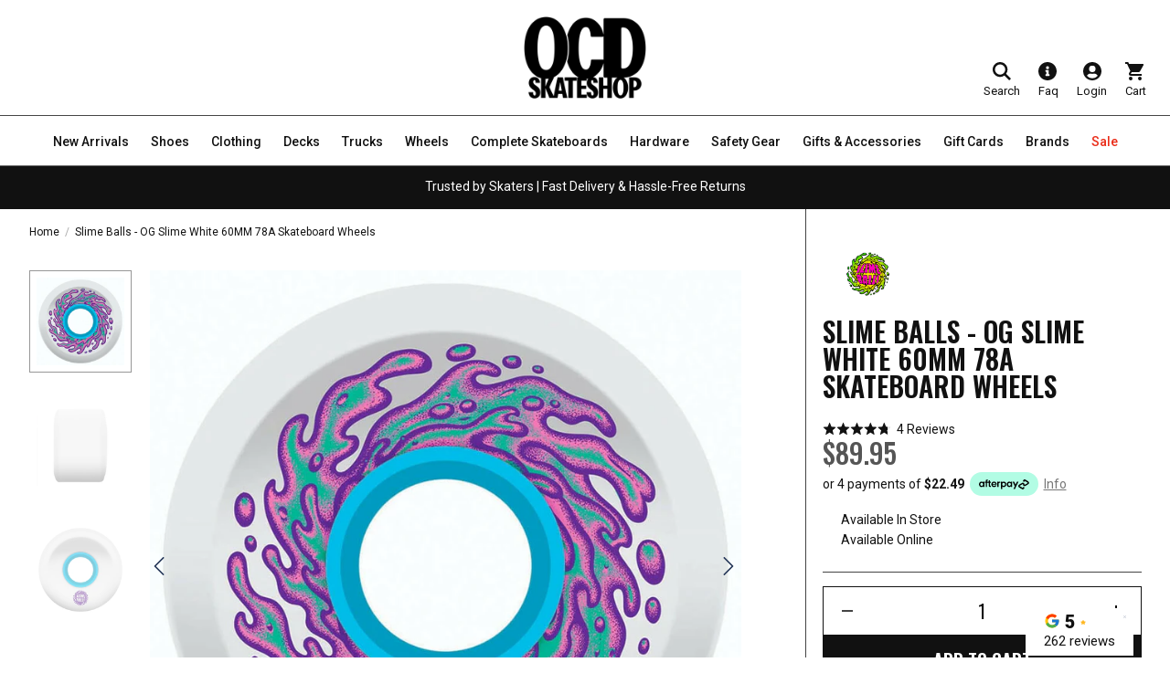

--- FILE ---
content_type: text/css
request_url: https://www.ocdskateshop.com.au/cdn/shop/t/122/assets/styles.mini.css?v=159967804165870957741754553252
body_size: 35425
content:
/*! normalize.css v8.0.1 | MIT License | github.com/necolas/normalize.css */html{line-height:1.15;-webkit-text-size-adjust:100%}body{margin:0}main{display:block}h1{font-size:2em;margin:.67em 0}hr{box-sizing:content-box;height:0;overflow:visible}pre{font-family:monospace,monospace;font-size:1em}a{background-color:#fff0}abbr[title]{border-bottom:none;text-decoration:underline;-webkit-text-decoration:underline dotted;text-decoration:underline dotted}b,strong{font-weight:bolder}code,kbd,samp{font-family:monospace,monospace;font-size:1em}small{font-size:80%}sub,sup{font-size:75%;line-height:0;position:relative;vertical-align:baseline}sub{bottom:-.25em}sup{top:-.5em}img{border-style:none}button,input,optgroup,select,textarea{font-family:inherit;font-size:100%;line-height:1.15;margin:0}button,input{overflow:visible}button,select{text-transform:none}[type=button],[type=reset],[type=submit],button{-webkit-appearance:button}[type=button]::-moz-focus-inner,[type=reset]::-moz-focus-inner,[type=submit]::-moz-focus-inner,button::-moz-focus-inner{border-style:none;padding:0}[type=button]:-moz-focusring,[type=reset]:-moz-focusring,[type=submit]:-moz-focusring,button:-moz-focusring{outline:1px dotted ButtonText}fieldset{padding:.35em .75em .625em}legend{box-sizing:border-box;color:inherit;display:table;max-width:100%;padding:0;white-space:normal}progress{vertical-align:baseline}textarea{overflow:auto}[type=checkbox],[type=radio]{box-sizing:border-box;padding:0}[type=number]::-webkit-inner-spin-button,[type=number]::-webkit-outer-spin-button{height:auto}[type=search]{-webkit-appearance:textfield;outline-offset:-2px}[type=search]::-webkit-search-decoration{-webkit-appearance:none}::-webkit-file-upload-button{-webkit-appearance:button;font:inherit}details{display:block}summary{display:list-item}[hidden],template{display:none}/*! Flickity v2.2.1
https://flickity.metafizzy.co
---------------------------------------------- */.flickity-enabled{position:relative}.flickity-enabled:focus{outline:none}.flickity-viewport{overflow:hidden;position:relative;height:100%}.flickity-slider{position:absolute;width:100%;height:100%}.flickity-enabled.is-draggable{-webkit-tap-highlight-color:#fff0;-webkit-user-select:none;-moz-user-select:none;-ms-user-select:none;user-select:none}.flickity-enabled.is-draggable .flickity-viewport{cursor:move;cursor:-webkit-grab;cursor:grab}.flickity-enabled.is-draggable .flickity-viewport.is-pointer-down{cursor:-webkit-grabbing;cursor:grabbing}.flickity-button{position:absolute;background:#ffffffbf;border:none;color:#333}.flickity-button:hover{background:#fff;cursor:pointer}.flickity-button:focus{outline:none;box-shadow:0 0 0 5px #19f}.flickity-button:active{opacity:.6}.flickity-button:disabled{opacity:.3;cursor:auto;pointer-events:none}.flickity-button-icon{fill:currentColor}.flickity-prev-next-button{top:50%;width:44px;height:44px;border-radius:50%;transform:translateY(-50%)}.flickity-prev-next-button.previous{left:10px}.flickity-prev-next-button.next{right:10px}.flickity-rtl .flickity-prev-next-button.previous{left:auto;right:10px}.flickity-rtl .flickity-prev-next-button.next{right:auto;left:10px}.flickity-prev-next-button .flickity-button-icon{position:absolute;left:20%;top:20%;width:60%;height:60%}.flickity-page-dots{position:absolute;width:100%;bottom:-25px;padding:0;margin:0;list-style:none;text-align:center;line-height:1}.flickity-rtl .flickity-page-dots{direction:rtl}.flickity-page-dots .dot{display:inline-block;width:10px;height:10px;margin:0 8px;background:#333;border-radius:50%;opacity:.25;cursor:pointer}.flickity-page-dots .dot.is-selected{opacity:1}input{transition-property:all;transition-duration:.3s;transition-timing-function:ease-in-out;height:48px;padding:0 13px;border:1px solid #444;border-radius:0;color:#111;box-sizing:border-box}input:focus{outline:none;box-shadow:inset 0 0 0 1px #444}input::-moz-placeholder{color:#666}input:-ms-input-placeholder{color:#666}input::placeholder{color:#666}input::-ms-clear,input::-webkit-search-cancel-button{display:none!important}input[type=search]::-webkit-search-cancel-button,input[type=search]::-webkit-search-decoration,input[type=search]::-webkit-search-results-button,input[type=search]::-webkit-search-results-decoration{display:none}select{height:40px;padding:0 13px;border:1px solid #444;border-radius:2px;color:#111;box-sizing:border-box}select:focus{outline:none}.text-inherit{font:inherit;background:inherit;text-transform:inherit}.text-inherit,.text-inherit:hover{color:inherit;text-decoration:inherit}*{-webkit-font-smoothing:antialiased;-moz-osx-font-smoothing:grayscale}.h1,.h2,.h3,h1,h2,h3{text-transform:uppercase;font-weight:600;font-family:Oswald,Helvetica,Arial,sans-serif;color:#111}.h1,h1{font-size:2.625rem;line-height:1}.h2,h2{font-size:1.875rem;line-height:1}.accordion__label,.h3,h3{font-size:1.5rem;line-height:1}.h4,h4{font-size:1.125rem;line-height:1.11111;font-weight:500;font-family:Oswald,Helvetica,Arial,sans-serif}.h4,.h5,h4,h5{text-transform:uppercase}.h5,h5{font-size:.8125rem;line-height:1;font-weight:700}.p,.p a,.p p,body,p{font-size:.875rem;line-height:1.57143;font-family:Roboto,Helvetica,Arial,sans-serif;color:#111;font-weight:400}.paragraph-intro{font-size:1rem;line-height:1.5}.link,.wysiwyg a,p a{font-size:.875rem;line-height:1.42857;font-family:Roboto,Helvetica,Arial,sans-serif;color:#777;transition-property:background-size;transition-duration:.3s;transition-timing-function:ease-in-out;background-repeat:no-repeat;text-decoration:underline;background-image:linear-gradient(90deg,#f4f4f4 0,#f4f4f4);background-size:0 100%}.link:hover,.wysiwyg a:hover,p a:hover{background-size:100% 100%}.error{color:red}.link--inline{text-decoration:underline}.label{font-size:.875rem;line-height:1.57143}.bold{font-weight:700}.semibold{font-weight:600}.medium{font-weight:500}.checkbox,.form-input,.input,.label,.radio,.select,.textarea{font-size:.875rem;line-height:1.57143}.button{font-size:1.125rem;line-height:1;font-weight:500;text-decoration:none}.button,.headline{font-family:Oswald,Helvetica,Arial,sans-serif}input,select,textarea{border:1px solid #444;color:#111;box-sizing:border-box}input:focus,select:focus,textarea:focus{box-shadow:none}input,textarea{transition-property:all;transition-duration:.3s;transition-timing-function:ease-in-out;padding:0}input::-ms-clear,input::-webkit-search-cancel-button,textarea::-ms-clear,textarea::-webkit-search-cancel-button{display:none!important}input[type=number]{-webkit-appearance:textfield;-moz-appearance:textfield;appearance:textfield}input[type=number]::-webkit-inner-spin-button,input[type=number]::-webkit-outer-spin-button{-webkit-appearance:none;appearance:none;margin:0}textarea{margin-top:10px;min-height:150px}label{display:block}select{transition-property:all;transition-duration:.3s;transition-timing-function:ease-in-out;padding:0 14px;-webkit-appearance:none;-moz-appearance:none;appearance:none;background-color:#fff}.form__block{margin-bottom:16px;width:100%}.form__block textarea{margin-top:0}.form__block>label{display:none}.form__label+.form__input{border-width:1px}.form__label+.form__input.has-value,.form__label+.form__input:focus{padding-top:0}.form__label+.form__textarea{border-width:1px;padding:13px}.label--error{color:red}.form__block--one-half{width:50%}.form__block--checkbox{margin-bottom:23px}.form__block--checkbox label{display:block}.form__select-wrapper{position:relative}.form__select-icon{position:absolute;right:15px;top:50%;width:13px;transform:translate3d(0,-50%,0);pointer-events:none}.form__row{width:100%;margin-bottom:10px}.form__row:last-child{margin-bottom:0}@media (min-width:768px){.form__row{display:flex}.form__row .form__block{flex:1 1 50%;margin-right:20px}.form__row .form__block:last-child{margin-right:0}}.form__error{border-color:red}.form__error:focus{box-shadow:0 0}.form__message{font-size:.875rem;line-height:1.57143;margin-top:6px;color:red}.form__error+.form__message,.form__message--active{display:block}.form__block,.form__block-inner{position:relative}.form__icon{position:absolute;top:50%;right:0;color:#111;transform:translateY(-50%)}.form__block--textarea{box-shadow:none;padding-top:12px}.form__block--textarea+.label{font-size:.625rem;line-height:1.3;color:#111;background:#fff}.form__block--alternate .input.has-value+.form__label,.form__block--alternate .input:focus+.form__label,.form__block--textarea+.label{padding-left:0;padding-right:0;top:11px;left:0}.form__block--email .input.has-value,.form__block--email .input:focus{padding-top:10px}.form__block--email .input.has-value+.label,.form__block--email .input:focus+.label{top:14px}.form__block--email .input.has-value:not(:focus){padding-top:10px}.form--newsletter .form__block{margin-bottom:16px}.form--newsletter .form__block--checkbox{display:flex;flex-direction:row;align-items:center;justify-content:flex-start;flex-wrap:wrap;margin-top:0;margin-bottom:0}@media (min-width:1024px){.form--newsletter .form__block--checkbox{margin-bottom:36px}}.form__block--textarea{padding-top:0}.form__password-icon{position:relative;width:13px;height:13px;margin:10px;border:1px solid #111;border-radius:75% 15%;transform:rotate(45deg)}.form__password-icon:before{content:"";position:absolute;display:block;width:5px;height:5px;border:1px solid #111;border-radius:50%;left:3px;top:3px}.form__password-icon--active,.form__password-icon--active:before{border:1px solid #192ea5}.form__block--search{margin:0}@media (min-width:1024px){.form__block--search{padding-left:24px}}.form__block--search .input{padding:0}@media (max-width:599px){.form__block--search .input{padding:0 16px}}.form__block--search .focus-visible+.label,.form__block--search .has-value+.label{display:none}.form__block--search .focus-visible:focus,.form__block--search .has-value:focus{padding:0}.form__block--search .input.has-value,.form__block--search .input:focus{border:0;padding:0}@media (max-width:599px){.form__block--search .input.has-value,.form__block--search .input:focus{padding:0 16px}}.form__block--search .input.has-value:not(:focus){border:0}.form__block--search .input[data-focus-visible-added]+.label{display:none}@media (max-width:599px){.form__block--search .label,.form__block--search .label--input{display:none}}.form__line{margin:30px 0}@media (min-width:1024px){.form--contact-us{max-width:590px;margin-top:24px}}.form--contact-us .form__block{margin-bottom:18px}.form--contact-us .form__checkbox:before{top:1px;transform:translateZ(0)}.form--contact-us .form__checkbox:after{top:6px}@media (max-width:767px){.form--contact-us .form__block--one-half{width:100%;margin-top:18px}}@media (min-width:1024px){.form--contact-us .form__row{margin-bottom:0}}.form--contact-us .form__block--textarea{margin-bottom:12px}@media (min-width:1024px){.form--contact-us .form__block--checkbox{margin-bottom:22px}}.form--contact-us .form__textarea{border-radius:0}.form__wrapper--horizontal{position:relative}.form--home-newsletter .form__block{margin-bottom:0}.form--home-newsletter .input.has-value,.form--home-newsletter .input:focus{padding-top:0}.form--newsletter .form__checkbox{width:20px;height:20px}.form--newsletter .form__label{color:#111}.form--newsletter .form__label.label--error{color:red}.form__button{display:flex;flex-direction:row;align-items:center;justify-content:space-between;flex-wrap:wrap}.form__block--error+.button--newsletter-icon svg{color:red}.input,.select,.textarea{width:100%;-webkit-appearance:none;-moz-appearance:none;appearance:none;outline:none}.input{padding:0 14px;border-radius:0;border-color:#444}.input+.label.label--input{font-size:.875rem;line-height:1.57143;position:absolute;top:50%;left:14px;color:#111;transform:translateY(-50%);pointer-events:none}.input::-ms-clear,.input::-ms-reveal{display:none}.input.has-value,.input:focus{box-shadow:none}.input.has-value+.label.label--input,.input:focus+.label.label--input{font-size:.6875rem;line-height:1.27273;padding-left:4px;padding-right:4px;top:0;left:10px;background:#fff}.input:focus:not(.input--error){border-color:#2c3e50}.input.has-value:not(:focus):not(.input--error)+.label.label--input{color:#aaa}.input--error,.textarea--error{border-color:red}.input--error+.label.label--input,.textarea--error+.label.label--input{color:red}.label{transition-property:all;transition-duration:.3s;transition-timing-function:ease-in-out;display:block}.label--checkbox,.label--radio{position:relative;display:inline-flex;align-items:center;padding-left:29px;margin-bottom:0;cursor:pointer;-webkit-user-select:none;-moz-user-select:none;-ms-user-select:none;user-select:none}.label--checkbox:before,.label--radio:before{content:"";position:absolute;top:50%;left:0;transform:translate3d(0,-50%,0);width:18px;height:18px;border:1px solid #444;background:#fff}.label--checkbox:after,.label--radio:after{content:"";position:absolute;top:calc(50% - 5px);left:5px;transform:rotate(315deg);display:none;width:8px;height:4px;border-bottom:2px solid #fff;border-left:2px solid #fff}.label--radio:before{border-radius:50%}.label--radio:after{top:7px;left:6px;width:8px;height:8px;background-color:#fff;border-radius:50%;transform:none;border:none}.label--address-province{display:none}.textarea+.label.label--textarea{font-size:.875rem;line-height:1.57143;position:absolute;top:22px;left:14px;transform:translateY(-50%);pointer-events:none}.textarea.has-value,.textarea:focus{box-shadow:none;padding:14px}.textarea.has-value+.label.label--textarea,.textarea:focus+.label.label--textarea{font-size:.6875rem;line-height:1.27273;padding-left:4px;padding-right:4px;top:0;left:10px;background:#fff}.textarea:not(.textarea--error):focus{border-color:#2c3e50}.textarea.has-value:not(:focus):not(.textarea--error)+.label.label--textarea{color:#aaa}input[type=checkbox].checkbox,input[type=radio].radio{display:none}input[type=checkbox].checkbox:checked+:before,input[type=radio].radio:checked+:before{border-color:#111;background:#111}input[type=checkbox].checkbox:checked+:after,input[type=radio].radio:checked+:after{display:block}.radio:checked+:after{background-color:#fff}.select::-ms-expand{display:none}@media (min-width:768px){.form--footer-newsletter{max-width:500px;margin:0 auto}}@media (min-width:1024px){.form--footer-newsletter{margin:0 0 0 auto}}.form--footer-newsletter .form__block{margin-bottom:12px}@media (min-width:768px){.form--footer-newsletter .form__block{flex:1 0 auto;width:auto}}.form--footer-newsletter .form__block:first-child{display:none}.form--footer-newsletter .form__input{border:1px solid #fff;padding:13px 16px;color:#111}.form--footer-newsletter .input--error{border-color:red}.form--footer-newsletter .form__message{color:red}@media (min-width:1024px){.form--address{max-width:524px}}.form--address .form__row{display:flex;margin:0}.form--address .form__row .form__block{flex:1 1 50%;width:auto;margin-right:0}.form--address .form__row .form__block+.form__block{margin-left:18px}.form--address .form__row .form__block .form__block{margin:0}.form--address .form__block{margin-bottom:18px}.form--address .form__block--one-half{width:100%}@media (min-width:1024px){.form--address .form__block--one-half{width:calc(50% - 9px)}}.form--address .form__block--checkbox{margin-bottom:0}.form__label--checkbox,.form__label--radio,.form__label--switch{position:relative;display:inline-flex;align-items:center;padding-left:29px;margin-bottom:0;cursor:pointer;color:#111;-webkit-user-select:none;-moz-user-select:none;-ms-user-select:none;user-select:none;-webkit-tap-highlight-color:#fff0}.form__label--checkbox:before,.form__label--radio:before,.form__label--switch:before{content:"";position:absolute;top:50%;left:0;transform:translate3d(0,-50%,0);width:18px;height:18px;border:1px solid #111;background:#fff;border-radius:3px}.form__label--checkbox:after,.form__label--radio:after,.form__label--switch:after{content:"";position:absolute;top:calc(50% - 5px);left:5px;transform:rotate(315deg);display:none;width:8px;height:4px;border-bottom:2px solid #fff;border-left:2px solid #fff}.form__label--radio:before{border-radius:50%}.form__label--radio:after{top:6px;left:6px;width:8px;height:8px;background-color:#fff;border-radius:50%;transform:none;border:none}.wrapper{display:flex;flex-direction:column;align-items:center;justify-content:center;flex-wrap:wrap;-webkit-overflow-scrolling:touch}.wrapper,.wrapper>*{width:100%}.main{transition-property:all;transition-duration:.3s;transition-timing-function:ease-in-out;min-height:calc(100vh - 594px);background:#fff}@media (min-width:1024px){.main{min-height:calc(100vh - 608px)}}.section{padding-top:20px}.main :first-child .section{padding-top:0}.shopify-challenge__container{padding:50px 0}#preview-bar-iframe{transition-property:transform;transition-duration:.3s;transition-timing-function:ease-in-out;height:60px;transform:translateY(70%)!important}#preview-bar-iframe:hover{transform:translateY(0)!important}@media (max-width:767px){div[style*="z-index: 2000000000;"]{left:0!important}}.template-404 .main{display:flex;flex-direction:column;align-items:center;justify-content:center;flex-wrap:wrap;text-align:center}.template-page-styleguide .notice{z-index:9}.template-cart .main{display:flex;flex-direction:row;align-items:center;justify-content:center;flex-wrap:wrap}.template-product:before{content:"";position:fixed;top:0;left:0;width:100%;height:100%;background:#ffffffe6;z-index:11}.is-loaded.template-product:before{content:none}.loader{position:fixed;top:calc(50% - 60px);width:120px;height:120px;-webkit-animation:spinner 3s linear infinite;animation:spinner 3s linear infinite;border-radius:50%;transform:translateY(-50%);z-index:99}.is-loaded .loader{display:none}.container{padding-left:12px;padding-right:12px;margin-left:auto;margin-right:auto;box-sizing:border-box;max-width:1288px}@media (min-width:768px){.container{padding-left:18px;padding-right:18px}}@media (min-width:1024px){.container{padding-left:24px;padding-right:24px}}@media (min-width:768px){.container--full{max-width:100%;padding-left:32px;padding-right:32px;margin:0 auto}}.container--mobile-no-padding{padding:0}@media (min-width:1440px){.container--mobile-no-padding{padding:0 24px}}@media (max-width:767px){.container--account-login{padding:0}}@media (min-width:768px){.container--account{padding-left:12px;padding-right:12px}}@media (min-width:1024px){.container--account{padding-left:24px;padding-right:24px}}.container--product{max-width:1253px}@media (min-width:768px){.container--product{padding-left:12px;padding-right:12px}}@media (min-width:1024px){.container--product{padding-left:18px;padding-right:18px}}@media (min-width:1440px){.container--product{padding-left:24px;padding-right:24px}}.container--checkout{padding-left:18px;padding-right:18px}@media (min-width:1024px){.container--checkout{padding-left:12px;padding-right:12px}}.grid{display:flex;flex-direction:row;align-items:stretch;justify-content:flex-start;flex-wrap:wrap}@media all{.grid{margin-left:-6px;margin-right:-6px}}@media (min-width:600px){.grid{margin-left:-6px;margin-right:-6px}}@media (min-width:768px){.grid{margin-left:-9px;margin-right:-9px}}@media (min-width:1024px){.grid{margin-left:-12px;margin-right:-12px}}@media all{.grid__item{padding-left:6px;padding-right:6px}}@media (min-width:600px){.grid__item{padding-left:6px;padding-right:6px}}@media (min-width:768px){.grid__item{padding-left:9px;padding-right:9px}}@media (min-width:1024px){.grid__item{padding-left:12px;padding-right:12px}}.grid__item{width:100%}.grid__item--order-1{order:1}.grid__item--order-2{order:2}.grid__item--order-3{order:3}@media all{.grid--no-gutter{margin-left:0;margin-right:0}}@media all{.grid--no-gutter>.grid__item{padding-left:0;padding-right:0}}@media (min-width:1024px){.grid--2>.grid__item{width:50%}}@media (min-width:1024px){.grid--3>.grid__item{width:33.333333%}}.grid--4>.grid__item{width:50%}@media (min-width:1024px){.grid--4>.grid__item{width:25%}}.grid--6>.grid__item{width:33.333333%}@media (min-width:1024px){.grid--6>.grid__item{width:16.666667%}}@media (max-width:1023px){.grid--2-mobile>.grid__item{width:50%}}.grid--page-contact{margin-top:18px}@media (min-width:1024px){.grid--page-contact{margin-bottom:58px}}.grid--account>.grid__item+.grid__item{margin-top:38px}@media (min-width:1024px){.grid--account>.grid__item+.grid__item{margin:0}}@media (min-width:1024px){.grid--account>.grid__item:first-child{width:224px}.grid--account>.grid__item:last-child{width:calc(100% - 224px)}}.grid--newsletter-popup>.grid__item{width:100%}@media (min-width:1024px){.grid--newsletter-popup>.grid__item{width:50%}}.grid--newsletter-popup>.grid__item:first-child{display:none}@media (min-width:1024px){.grid--newsletter-popup>.grid__item:first-child{display:block}}.grid--home-four-up{padding-top:24px}@media (min-width:1024px){.grid--home-four-up{padding-top:49px}}.grid--home-four-up .grid__item{margin-bottom:12px}@media (min-width:1024px){.grid--home-four-up .grid__item{margin-bottom:0}}.grid--home-three-up{margin-left:-12px;margin-right:-12px}@media (min-width:1024px){.grid--home-three-up{margin-left:-15px;margin-right:-15px}}.grid--home-three-up>.grid__item{padding-left:12px;padding-right:12px}@media (min-width:1024px){.grid--home-three-up>.grid__item{padding-left:15px;padding-right:15px}}.grid--home-three-up>.grid__item:first-child{width:100%}@media (min-width:1024px){.grid--home-three-up>.grid__item:first-child{width:70.7%}}.grid--home-three-up>.grid__item:last-child{width:100%}@media (min-width:1024px){.grid--home-three-up>.grid__item:last-child{flex:1 1}}@media (min-width:600px){.gird--sub-vertical{margin-left:-6px;margin-right:-6px}}@media (min-width:1024px){.gird--sub-vertical{margin-left:-15px;margin-right:-15px}}.grid--three-up-right>.grid__item{width:50%;padding-left:6px;padding-right:6px}@media (min-width:1024px){.grid--three-up-right>.grid__item{padding-left:15px;padding-right:15px;width:100%}}.grid--three-up-right>.grid__item:last-child{margin-top:12px}@media (min-width:1024px){.grid--three-up-right>.grid__item:last-child{margin-top:30px}}.grid--three-up-right>.grid__item:first-child{margin-top:12px}@media (min-width:1024px){.grid--three-up-right>.grid__item:first-child{margin-top:0}}@media (min-width:1024px){.grid--home-three-up-reverse{flex-direction:row-reverse}}@media (min-width:768px){.grid--entry-form{margin-bottom:20px}}@media (min-width:1024px){.grid--entry-form{align-items:center;margin-bottom:0}}@media (min-width:1024px){.grid--footer-main>.grid__item{width:66.66667%}}@media (min-width:1024px){.grid--footer-main>.grid__item:last-child{width:33.33333%;max-width:392px}}@media (min-width:1024px){.grid--info-order>.grid__item:first-child{max-width:424px}}@media (min-width:1024px){.grid--about-content{margin-left:-15px;margin-right:-15px}}.grid--about-content{margin-top:24px}@media (min-width:1024px){.grid--about-content{margin-top:42px}}@media (min-width:1024px){.grid--about-content>.grid__item{padding-left:15px;padding-right:15px}}.grid--about-content>.grid__item{margin-bottom:12px}@media (min-width:1024px){.grid--about-content>.grid__item{margin-bottom:30px}}.grid--brand-landing{margin-top:12px}@media (min-width:1024px){.grid--brand-landing{margin-top:24px}}.grid--brand-landing>.grid__item{margin-bottom:10px}.grid--spec{display:flex;flex-direction:row;align-items:flex-start;justify-content:center;flex-wrap:wrap;text-align:center}.grid--spec>.grid__item{display:flex;flex-direction:column;align-items:center;justify-content:flex-end;flex-wrap:wrap;width:33.333333%;max-width:98px;height:52px}@media (min-width:1024px){.grid--spec>.grid__item{max-width:108px;height:60px}}@media (min-width:1024px){.grid__item--image{margin-right:18px;position:relative;width:calc(100% - 379px);padding-right:18px}}@media (min-width:1440px){.grid__item--image{margin-right:37px;width:calc(100% - 402px);padding-right:35px}}.grid__item--info{z-index:9}@media (min-width:1024px){.grid__item--info{width:361px;padding-left:0;position:sticky;top:150px;padding-bottom:60px}}@media (min-width:1440px){.grid__item--info{top:174px;width:364px}}@media (min-width:768px){.grid__item--specs{flex:1 0 auto}}@media (min-width:1024px){.grid__item--specs{flex:0 0 auto;margin-right:18px;border-right:1px solid #444;width:calc(100% - 379px);padding-right:18px;padding-bottom:60px}}@media (min-width:1440px){.grid__item--specs{margin-right:37px;width:calc(100% - 401px);padding-right:35px}}.grid--blog{margin-left:-12px;margin-right:-12px}@media (min-width:1024px){.grid--blog{margin-left:-15px;margin-right:-15px}}.grid--blog>.grid__item{padding-left:12px;padding-right:12px}@media (min-width:1024px){.grid--blog>.grid__item{padding-left:15px;padding-right:15px;margin-bottom:30px}}@media (min-width:1024px){.grid--seo-two-up{margin-left:-15px;margin-right:-15px}}@media (min-width:1024px){.grid--seo-two-up>.grid__item{padding-left:15px;padding-right:15px}}@media (min-width:1060px){.grid--menu-brand{margin-left:-5px;margin-right:-5px}}.grid--menu-brand{justify-content:flex-end;display:none;margin:-13px -5px -1px}@media (min-width:1060px){.grid--menu-brand{display:flex;flex-direction:row;align-items:flex-start;justify-content:flex-end;flex-wrap:wrap}}.grid--menu-brand>.grid__item{padding-left:5px;padding-right:5px;display:flex;flex-direction:column;align-items:center;justify-content:center;flex-wrap:wrap;max-width:182px;height:125px;margin-top:12px}.grid--seo-table{margin:0}.grid--seo-table>.grid__item{padding:0}.grid--seo-table>.grid__item+.grid__item{margin-top:18px}@media (min-width:1024px){.grid--seo-table>.grid__item+.grid__item{margin:0}}.grid--cart-layout{height:100%}.grid__item--specs-desktop{display:none}@media (min-width:1024px){.grid__item--specs-desktop{display:block;border-right:none;width:100%;padding:80px 0 36px}}@media (min-width:1024px){.grid__item--specs-mobile{display:none}}.grid--product{display:flex;flex-direction:row;align-items:flex-start;justify-content:flex-start;flex-wrap:wrap}[type=button],[type=reset],[type=submit],button{margin:0;padding:0;border:none;-webkit-appearance:none;-moz-appearance:none;appearance:none;background:#fff0;cursor:pointer}[type=button]:focus,[type=reset]:focus,[type=submit]:focus,button:focus{outline:none;box-shadow:none}[type=button]:hover,[type=reset]:hover,[type=submit]:hover,button:hover{box-shadow:none}.button,.shopify-challenge__button{transition-property:all;transition-duration:.3s;transition-timing-function:ease-in-out;display:inline-block;min-width:200px;padding:16px 35px 18px;text-align:center;text-transform:uppercase;cursor:pointer;background:#111;color:#fff;border:1px solid #111}.button:hover,.shopify-challenge__button:hover{color:#fff;background:#484848;border-color:#484848;box-shadow:none;text-decoration:none}.button:disabled,.shopify-challenge__button:disabled{background:#eee;color:#fff;border-color:#eee}.button--secondary{background:#263859;color:#fff;border:1px solid #263859}.button--secondary:hover{background:#415881;color:#fff;border-color:#415881}.button--alternate{background:#fff;color:#111;border:1px solid #444}.button--alternate:hover{background:#444;color:#fff;border-color:#444}.button--small{font-weight:400;padding:13px 15px 15px}.button--newsletter{width:100%;padding:14px 35px;text-transform:uppercase;background:#263859;border:0}@media (min-width:1024px){.button--newsletter{margin-left:0;width:100%}}.button--newsletter:hover{background:#415881}.button--icon:before{content:"";display:block;padding-top:72.97297%}.button--icon{background:#f8f8f8}@media (min-width:768px){.button--icon:before{content:"";display:block;padding-top:73.11828%}}.button--icon svg{width:18px;height:10px;margin-top:5px;transform:rotate(180deg)}@media (min-width:768px){.button--icon svg{width:21px;height:12px;margin-top:18px}}.button--icon .button__link{left:0;right:0;position:absolute;top:0;bottom:0;display:flex;flex-direction:column;align-items:center;justify-content:center;flex-wrap:wrap;color:#111;text-align:center;text-transform:uppercase;text-decoration:none}@media (max-width:767px){.button--icon .button__link{padding:0 21px}}.button--icon .button__link-text{font-size:.8125rem;line-height:1;font-weight:700}.button--icon .button__link-text--mobile{font-size:.6875rem;line-height:1;font-weight:500}@media (min-width:768px){.button--icon .button__link-text--mobile{display:none}}@media (max-width:767px){.button--icon .button__link-text--desktop{display:none}}.button--close{transition-property:background-size;transition-duration:.3s;transition-timing-function:ease-in-out;color:#777;text-decoration:underline;background-repeat:no-repeat;background-image:linear-gradient(90deg,#f4f4f4 0,#f4f4f4);background-size:0 100%}.button--close:hover{background-size:100% 100%}.button--cart-layout{font-family:Oswald,Helvetica,Arial,sans-serif;font-size:1.25rem;line-height:1;font-weight:700;width:100%;height:auto;padding:16px 0}.button--contact-form{min-width:100%;min-height:54px;padding:16px 25px}@media (min-width:1024px){.button--contact-form{min-width:111px}}.button--view-cart{font-weight:400}.button--play-video{display:flex;flex-direction:row;align-items:center;justify-content:center;flex-wrap:wrap;margin:0;border:0;width:100%;min-width:0;padding:0}.button--play-video,.button--play-video:hover{background:#fff0}.button--apple-wallet{border:0;padding:20px 0 0;background:#fff0}.button--product-customizer{font-weight:400;margin-top:12px;border:1px solid #444;max-width:100%;min-width:118px;padding:13px 16px 15px;color:#111;background:#fff}.button--product-customizer:hover{border-color:#444;color:#111;background:#fff}@media (min-width:1024px){.button--product-customizer:hover{border:1px solid #444;color:#fff;background:#444}}.button--product-customizer:disabled{pointer-events:none}.button--selected{font-weight:500;border:1px solid #111;color:#fff;background:#111}.button--sold-out:disabled{color:#999;cursor:default}.button--adding{pointer-events:none;cursor:default}*{box-sizing:border-box}figure{margin:0;padding:0}img{max-width:100%;height:auto}figure,h1,h2,h3,h4,h5,h6,ol,p,ul{margin:0;padding:0}ol,ul{list-style-type:none}hr{margin:0;padding:0;border:none;height:1px;background-color:#444}.hide{display:none}a,input[type=submit]{cursor:pointer}[v-cloak]{display:none}.icon{display:block}.icon-minus,.icon-plus{position:relative;display:block;width:16px;height:16px}.icon-minus:before,.icon-plus:before{content:"";position:absolute;top:50%;left:0;width:100%;height:2px;background-color:#444;transform:translate3d(0,-50%,0)}.icon-plus:after{content:"";position:absolute;top:0;left:50%;height:100%;width:2px;background-color:#111;transform:translate3d(-50%,0,0)}.icon-close,.icon-close-search{position:relative;width:18px;height:14px}.icon-close-search:after,.icon-close-search:before,.icon-close:after,.icon-close:before{content:"";position:absolute;top:calc(50% - 1px);left:-6px;width:20px;height:2px;border-radius:2px;background-color:#111;transform:translate3d(-2px,0,0) rotate(45deg)}@media (min-width:768px){.icon-close-search:after,.icon-close-search:before,.icon-close:after,.icon-close:before{left:0}}.icon-close-search:after,.icon-close:after{transform:translate3d(-2px,0,0) rotate(135deg)}.icon-next{position:relative;width:18px;height:18px;display:inline-block}.icon-next:after{content:"";position:absolute;left:0;top:0;width:6px;height:6px;border-right:1px solid #444;border-bottom:1px solid #444;transform:translate3d(50%,50%,0) rotate(-45deg)}.icon-inline{position:relative;display:inline-block}.icon-inline canvas{display:block;visibility:hidden;height:100%}.icon-inline svg{left:0;right:0;position:absolute;top:0;bottom:0}.icon-svg{width:20px;height:20px;color:#111}.icon-afterpay{height:24px;color:#b2fce4}.payment-methods--cart .icon-afterpay{height:30px}.icon-visa{height:14px}.icon-amex,.icon-mastercard{height:18px}.icon-amex{color:#0072ce}.icon-chevron-left,.icon-chevron-right{width:7px;height:13px}.icon-play-icon{width:60px;height:60px}@media (min-width:1024px){.icon-play-icon{width:46px;height:46px}}@media (min-width:1440px){.icon-play-icon{width:60px;height:60px}}.icon-copy{width:17px;height:18px}.wysiwyg *{margin-bottom:0;color:#111}.wysiwyg h1{font-size:2.625rem;line-height:1}.wysiwyg h2{font-size:1.875rem;line-height:1}.wysiwyg h3{font-size:1.5rem;line-height:1}.wysiwyg h4{font-size:.875rem;line-height:1.57143}.wysiwyg h5{font-size:.8125rem;line-height:1}.wysiwyg h1,.wysiwyg h2,.wysiwyg h3,.wysiwyg h4,.wysiwyg h5,.wysiwyg h6,.wysiwyg p{font-family:Roboto,Helvetica,Arial,sans-serif;margin-bottom:10px;text-transform:none}.wysiwyg h1,.wysiwyg h2,.wysiwyg h3,.wysiwyg h4,.wysiwyg h5,.wysiwyg h6{font-weight:700}.wysiwyg p+h1,.wysiwyg p+h2,.wysiwyg p+h3,.wysiwyg p+h4,.wysiwyg p+h5{margin-top:23px;margin-bottom:5px}.wysiwyg p{font-size:.875rem;line-height:1.57143;font-family:Roboto,Helvetica,Arial,sans-serif;color:#111;font-weight:400}.wysiwyg strong{font-weight:700}.wysiwyg ul{list-style:disc;padding-left:40px}.wysiwyg ol{list-style:decimal;padding-left:40px}.wysiwyg *+ol,.wysiwyg *+ul{margin-top:18px}.wysiwyg ol+*,.wysiwyg ul+*{margin-top:20px}.wysiwyg p+p{margin-top:10px}.wysiwyg--page h4:first-child{margin-top:24px}.wysiwyg--page h4:not(:first-child){padding-top:24px;margin-top:24px;border-top:1px solid #666}.wysiwyg--page h4{margin-bottom:6px}.wysiwyg--page h5{margin:24px 0 6px}.wysiwyg--article{margin-top:24px;margin-bottom:29px}@media (min-width:1024px){.wysiwyg--article{margin-bottom:83px}}.wysiwyg--article .video-iframe:before{content:"";display:block;padding-top:61.93182%}.wysiwyg--article .video-iframe{position:relative}@media (min-width:1024px){.wysiwyg--article .video-iframe:before{content:"";display:block;padding-top:58.59564%}}.wysiwyg--article .video-iframe+.video-iframe{margin-top:30px}.wysiwyg--article iframe{position:absolute;top:0;right:0;bottom:0;left:0}.wysiwyg--article .video-iframe+p{margin-top:30px}.wysiwyg--article .video-iframe+img{margin-top:12px}@media (min-width:1024px){.wysiwyg--article .video-iframe+img{margin-top:30px}}.wysiwyg--article p{font-size:1rem;line-height:1.5;font-family:Roboto,Helvetica,Arial,sans-serif;color:#111;font-weight:400;margin-bottom:10px}.wysiwyg--article p+.video-iframe,.wysiwyg--article p img{margin-top:30px}.wysiwyg--article p+img:before{content:"";display:block;padding-top:61.93182%}.wysiwyg--article p+img{height:218px;margin-top:12px}@media (min-width:768px){.wysiwyg--article p+img:before{content:"";display:block;padding-top:58.29268%}.wysiwyg--article p+img{height:auto;margin-top:16px}}.wysiwyg--article img{display:block;width:100%}.wysiwyg--article img+h3{text-transform:uppercase;font-family:Oswald,Helvetica,Arial,sans-serif;font-weight:600;font-size:1.5rem;line-height:1.08333;margin-top:14px}@media (min-width:1024px){.wysiwyg--article img+h3{margin-top:22px}}.wysiwyg--article img+img{margin-top:30px}.wysiwyg--article h3+p{margin-top:18px}@media (min-width:1024px){.wysiwyg--article h3+p{margin-top:17px}}.wysiwyg--article .table--info{margin:0 -12px 18px}.wysiwyg--article .table--info img{display:block}.wysiwyg--article .table--info>table tr{height:auto!important}.wysiwyg--article .table--info>table tr:first-child td{padding:12px}.wysiwyg--article .table--info>table tr:first-child td p:last-child{margin-bottom:0}.wysiwyg--article .table--info>table tr td{height:auto!important}.wysiwyg--article .table--info+p{background:#00f}.wysiwyg--article .table--info+p img{margin-top:18px}.fade-enter-active,.fade-leave-active{transition-property:opacity;transition-duration:.3s;transition-timing-function:ease-in-out}.fade-enter,.fade-leave-to{opacity:0}.slide-right-enter-active,.slide-right-leave-active{transition-property:transform;transition-duration:.3s;transition-timing-function:ease-in-out}.slide-right-enter,.slide-right-leave-to{transform:translate(-100%)}.slide-left-enter-active,.slide-left-leave-active{transition-property:left;transition-duration:.3s;transition-timing-function:ease-in-out}.slide-left-enter,.slide-left-leave-to{left:100%!important}.slide-left-enter-to,.slide-left-leave{left:0!important}[data-drag-scroll]{position:relative;cursor:-webkit-grab;cursor:grab}[data-drag-scroll].is-pointer-down{cursor:-webkit-grabbing;cursor:grabbing}[data-drag-scroll].dragging>*{pointer-events:none}[data-drag-scroll]::-webkit-scrollbar-track{-webkit-box-shadow:inset 0 0 6px rgb(0 0 0 / .3);background-color:#0003}[data-drag-scroll]::-webkit-scrollbar{display:none;width:2px;height:2px}[data-drag-scroll]::-webkit-scrollbar-thumb{background-color:var(--c-black-light-20);border:none}.drag-scroll__bar{position:relative;width:calc(100% - 32px);height:2px;margin-left:16px;margin-right:16px;box-shadow:inset 0 0 6px #0003;background-color:#0003}@media (min-width:1024px){.drag-scroll__bar{width:calc(100% - 104px);margin-left:60px;margin-right:44px}}.drag-scroll__bar-thumb{transition-property:all;transition-duration:0s;transition-timing-function:ease-in-out;position:absolute;top:0;left:0;display:block;height:100%;background-color:#000c}.shopify-section--topbar{position:sticky;top:0;z-index:9}.shopify-section--two-up{padding-top:20px}.shopify-section--home-four-up{margin:24px 0 18px}@media (min-width:1024px){.shopify-section--home-four-up{margin:49px 0 72px}}.shopify-section--home-blog{margin:20px 0}.shopify-section--carousel{margin-top:30px;margin-bottom:20px;overflow:hidden}@media (min-width:1024px){.shopify-section--carousel{margin:20px 0}}.shopify-section--promo-banners{padding:10px 0;background:#111;color:#fff;text-align:center}@media (min-width:768px){.shopify-section--promo-banners{padding:13px 0 14px}}@media (min-width:1280px){.shopify-section--promo-banners{padding:11px 0 14px}}.shopify-section--promo-banners a,.shopify-section--promo-banners p{color:inherit;font-size:inherit;line-height:inherit;font-weight:inherit}.shopify-section--home-brands{margin:12px 0 30px}@media (min-width:768px){.shopify-section--home-brands{margin:37px 0 48px}}.shopify-section--home-three-up{margin-top:30px}@media (min-width:1024px){.shopify-section--home-three-up{margin-top:50px;margin-bottom:50px}}.shopify-section--about-bottom{margin-top:30px;margin-bottom:12px}@media (min-width:1024px){.shopify-section--about-bottom{margin-top:84px;margin-bottom:30px}}.shopify-section--brands-landing{margin-bottom:30px}@media (min-width:1024px){.shopify-section--brands-landing{margin-bottom:70px}}.style-guide{margin-bottom:20px}.style-guide .table-button{width:auto}.style-guide .table-button td{padding:0 5px 5px}@media (min-width:1024px){.style-guide .table-button td{padding:0 20px 20px}}.table,table{width:100%;margin-top:16px;border-collapse:collapse;border-spacing:0;text-align:left}@media (min-width:768px){.table,table{margin-top:30px}}.table thead th,table thead th{background:#fff;color:#111;border-bottom:1px solid #444}.table td,table td{padding:12px 8px}.table th,table th{font-size:.875rem;line-height:1.42857;font-family:Roboto,Helvetica,Arial,sans-serif;color:#777;font-weight:500;color:#111;padding:15px 8px 12px}@media (min-width:1024px){.table td:first-child,.table td:last-child,.table th:first-child,.table th:last-child,table td:first-child,table td:last-child,table th:first-child,table th:last-child{padding-left:16px;padding-right:16px}}@media (min-width:1024px){.table tr:first-child td,table tr:first-child td{padding-top:14px}}.table .table__quantity,table .table__quantity{text-align:center}@media (min-width:768px){.table__quantity{width:5.831533%}}@media (min-width:768px){.table__quantity-mobile{display:none}}.table__quantity-desktop{display:none}@media (min-width:768px){.table__quantity-desktop{display:block}}@media (min-width:768px){.table__foot-mobile{display:none}}.table__foot-desktop{display:none}@media (min-width:768px){.table__foot-desktop{display:table-footer-group}}.table__link{color:#111;text-decoration:none}.table__link:hover{text-decoration:underline}.table__product-image:before{content:"";display:block;padding-top:100%}.table__product-image{width:36px;min-width:36px;margin-right:6px}@media (min-width:850px){.table__product-image{margin-right:18px}}.table__product-wrapper{display:flex;flex-direction:row;align-items:center;justify-content:flex-start;flex-wrap:nowrap;text-decoration:none}.table--responsive{margin:0}@media (min-width:600px){.table--responsive{border:1px solid #444}.table--responsive .table__order-number{width:10.826772%}.table--responsive .table__date{width:14.76378%}.table--responsive .table__payment-status{width:19.685039%}.table--responsive .table__fulfillment-status{width:20.570866%}.table--responsive .table__tracking-number{width:19.192913%}.table--responsive .table__total{width:auto}}.table--responsive thead{display:none}@media (min-width:768px){.table--responsive thead{display:table-header-group}}.table--responsive td{padding:3px 0}@media (min-width:600px){.table--responsive td{padding:10px 8px}}@media (max-width:767px){.table--responsive td{display:flex;flex-direction:row;align-items:flex-start;justify-content:space-between;flex-wrap:wrap}.table--responsive td a,.table--responsive td div,.table--responsive td span{width:50.14245%}.table--responsive td:before{font-weight:500;content:attr(data-label);display:block;width:43.874644%;text-decoration:none}}@media (min-width:1024px){.table--responsive td{padding:7px 8px}}@media (max-width:599px){.table--responsive td:first-child{padding-top:14px;padding-left:0;padding-right:0}}@media (min-width:1024px){.table--responsive td:first-child{padding-left:16px}}@media (max-width:767px){.table--responsive tbody tr:not(:last-child) td:last-child{padding-bottom:12px;padding-left:0;padding-right:0;border-bottom:1px solid #444}}@media (min-width:1024px){.table--responsive tr:not(:first-child) td:first-child{padding-left:16px}}@media (min-width:1024px){.table--responsive tr:last-child td{padding-bottom:17px}}.table--responsive tfoot tr td{border:0}@media (max-width:767px){.table--responsive tfoot tr td div{text-align:right}}@media (max-width:767px){.table--responsive tfoot td:first-child{display:none}}.table--responsive .table__quantity{text-align:left}@media (min-width:768px){.table--responsive .table__quantity{text-align:center}}@media (min-width:768px){.table--responsive .table__product{width:auto}}.table--responsive .table__product td{display:table-cell}.table--responsive .table__sku{width:100%}@media (min-width:768px){.table--responsive .table__sku{width:13.930886%}}.table--responsive .table__price{width:100%}@media (min-width:768px){.table--responsive .table__price{width:13.714903%}}.table--responsive .table__quantity{width:100%}@media (min-width:768px){.table--responsive .table__quantity{width:5.831533%}}.table--account{border:1px solid #444;margin:0}@media (max-width:767px){.table--account thead tr th:first-child{padding-left:16px}.table--account thead tr th:last-child{padding-right:16px;text-align:right}}.table--account tbody tr td{font-size:.875rem;line-height:1.71429;vertical-align:middle;position:relative;padding:13px}.table--account tbody tr td:after{content:"";position:absolute;right:0;left:0;bottom:0;width:100%;height:1px;background:#444}.table--account tbody tr td:first-child:after,.table--account tbody tr td:last-child:after{width:calc(100% - 16px)}.table--account tbody tr td:first-child{padding-left:16px;padding-right:0}.table--account tbody tr td:first-child:after{left:auto;right:0}.table--account tbody tr td:last-child{padding-right:16px;text-align:right}.table--account tbody tr td:last-child:after{left:0;right:auto}@media (min-width:768px){.table--account tbody tr td{padding-top:13px;padding-bottom:12px}}@media (min-width:1024px){.table--account tbody tr:first-child td{padding-top:13px}}.table--account tfoot td{font-size:.875rem;line-height:1.71429;padding:0 8px}.table--account tfoot tr td:first-child{padding-left:16px}.table--account tfoot tr td:last-child{padding-right:16px;text-align:right}.table--account tfoot tr:first-child td{padding-top:14px}.table--account tfoot tr:last-child td{font-weight:500;font-size:.875rem;line-height:1.42857;position:relative;padding-top:25px;padding-bottom:18px;color:#111}@media (min-width:1024px){.table--account tfoot tr:last-child td{padding-top:26px;padding-bottom:15px}}.table--account tfoot tr:last-child td:after{content:"";position:absolute;top:12.5px;right:0;left:0;width:100%;height:1px;background:#444}@media (min-width:1024px){.table--account tfoot tr:last-child td:after{top:11.5px}}.table--account tfoot tr:last-child td:first-child:after,.table--account tfoot tr:last-child td:last-child:after{width:calc(100% - 16px)}.table--account tfoot tr:last-child td:first-child{padding-left:16px}.table--account tfoot tr:last-child td:first-child:after{left:auto;right:0}.table--account tfoot tr:last-child td:last-child{padding-right:16px;text-align:right}.table--account tfoot tr:last-child td:last-child:after{left:0;right:auto}.table--account .table__product{width:auto}@media (min-width:768px){.table--account .table__product{width:auto}}.table--account .table__product a{width:auto}.table--account .table__product td{display:table-cell}.table--account .table__quantity{width:6.25%;padding-left:0;padding-right:0}@media (min-width:768px){.table--account .table__quantity{width:2.167488%}}.table--account .table__order-total{width:25.568182%;text-align:right}@media (min-width:768px){.table--account .table__order-total{width:14.384236%}}.table--account .table__price{width:23.579545%;min-width:49px;padding-left:8px}@media (min-width:768px){.table--account .table__price{width:15.270936%}}.table--account .table__product-name{font-size:.875rem;line-height:1.28571;font-family:Roboto,Helvetica,Arial,sans-serif;color:#111;text-decoration:none}.table--account .table__product-name:hover{text-decoration:underline}.table--account-information{border-top:1px solid #444}.page--cms .page__wrapper{margin-top:17px;margin-bottom:25px}@media (min-width:1024px){.page--cms .page__wrapper{margin-bottom:96px}}@media (min-width:1024px){.page--contact .page-title{max-width:590px}}.page--contact .page-title__title{font-family:Oswald,Helvetica,Arial,sans-serif;font-size:1.5rem;line-height:1}@media (min-width:1024px){.page--contact .page-title__title{font-size:1.875rem;line-height:1}}.page--contact .page-title__description{margin-top:8px;margin-bottom:10px}@media (min-width:1024px){.page--contact .page-title__description{margin-top:12px;margin-bottom:0}}.page--contact .page__content-inner{margin-top:6px}@media (min-width:1024px){.page--contact .page__content-inner{padding-left:54px;margin-top:48px}}.page--contact .page__content-map{height:180px}@media (min-width:1024px){.page--contact .page__content-map{width:553px;height:180px}}.template-password__main{width:100%;margin-bottom:20px}.template-password__main>a,.template-password__main>div,.template-password__main>p{display:none}.template-password__main h2{margin-bottom:30px;color:#111}.template-password{display:flex;justify-content:center;align-items:center;max-width:500px;height:100%;margin:100px auto 0}.template-password label{margin-bottom:10px;text-align:left}.template-password h4{font-size:1rem;line-height:1.375;margin-bottom:10px;color:#111}.template-password__inner{align-items:center;width:100%;padding:50px;text-align:center;background:#fff}.template-password__inner,.template-password__inner .contact-form,.template-password__inner .storefront-password-form{display:flex;flex-direction:column}.template-password__inner .template-password__login{width:100%;padding-top:30px;border-top:1px solid #444}.template-password__inner button{background:#111;color:#fff;margin:15px 0;padding:11px 37px}.template-password__inner .errors{color:red}.accordion{position:relative}.accordion:after{content:"accordion";position:absolute;opacity:0;z-index:-1}.accordion--initialized .accordion__label{transition-property:all;transition-duration:.3s;transition-timing-function:ease-in-out;position:relative;cursor:pointer;padding:18px 30px 18px 0;border-bottom:1px solid #444;-webkit-user-select:none;-moz-user-select:none;-ms-user-select:none;user-select:none}.accordion--initialized .accordion__content-inner{padding:0 20px 16px}.accordion--initialized .accordion__icon{position:absolute;top:50%;right:10px;display:inline-block;width:14px;height:14px;pointer-events:none;transform:translate3d(0,-50%,0);transform-origin:50% 0;transform-style:preserve-3d}.accordion--initialized .accordion__icon,.accordion__icon:after,.accordion__icon:before{transition-property:transform;transition-duration:.3s;transition-timing-function:ease-in-out}.accordion__icon:after,.accordion__icon:before{background-color:#111}.accordion__count{transition-property:all;transition-duration:.3s;transition-timing-function:ease-in-out;visibility:hidden;opacity:0;position:absolute;left:20px;top:50%;width:18px;height:18px;transform:translateY(-50%);text-align:center;color:#fff;border-radius:50%}.accordion__block--active .accordion__icon{transform:translate3d(0,-50%,0)}.accordion__block--active .icon-plus:after{transform:translate3d(-50%,0,0) rotate(90deg)}@media (max-width:1023px){.accordion--mobile{position:relative}.accordion--mobile:after{content:"accordion";position:absolute;opacity:0;z-index:-1}}@media (min-width:1024px){.accordion--mobile:after{content:none}.accordion--mobile .accordion__label{pointer-events:none}.accordion--mobile .accordion__icon{display:none}.accordion--mobile .accordion__content-inner{border-bottom:none}}@media (max-width:1023px){.accordion--desktop:after{content:none}.accordion--desktop .accordion__label{pointer-events:none}.accordion--desktop .accordion__icon{display:none}.accordion--desktop .accordion__content-inner{border-bottom:none}}.accordion--none :after{content:none}.accordion--none .accordion__icon{display:none}.accordion--page{border-top:1px solid #444}@media (max-width:1023px){.accordion--page:first-child{border-top:none}}.accordion--page .accordion__content{display:none}.accordion--page .accordion__content-inner{padding:24px 0 32px}.accordion--page .accordion__label{margin-bottom:0;padding:20px 35px 23px 0}.accordion--page .accordion__icon{width:14px;height:14px}.accordion--page .icon-minus{transition-property:all;transition-duration:.3s;transition-timing-function:ease-in-out;visibility:hidden;opacity:0}.accordion--page>p:first-child{margin-top:16px}@media (min-width:1024px){.accordion--page>p:first-child{margin-top:28px}}.accordion--page>p+.accordion__block{margin-top:20px;border-top:1px solid #444}.accordion--footer .accordion__icon{top:50%;right:22px;height:10px;transform-origin:50%;width:12px;height:12px}@media (min-width:768px){.accordion--footer .accordion__icon{right:6px}}.accordion--footer .accordion__icon:after,.accordion--footer .accordion__icon:before{background:#fff}.accordion--footer .accordion__block{border-bottom:1px solid #343434}@media (min-width:1024px){.accordion--footer .accordion__block{border-bottom:none}}.accordion--footer .accordion__block:last-child{border-bottom:none}.accordion--footer .accordion__block--active .accordion__icon{transform:scaleY(-1)}.accordion--footer:last-child .accordion__label{border:0}.accordion--footer .accordion__label{padding:24px 18px;color:#fff}@media (min-width:768px){.accordion--footer .accordion__label{padding:18px 0}}@media (min-width:1024px){.accordion--footer .accordion__label{padding:0 0 14px}}.accordion--footer .accordion__block--active .accordion__label{padding-bottom:12px}@media (min-width:1024px){.accordion--footer .accordion__block--active .accordion__label{padding-bottom:10px}}.accordion--footer .accordion-block__title{font-family:Oswald,Helvetica,Arial,sans-serif;font-weight:500;font-size:1.125rem;line-height:1.44444;color:#fff}.accordion--footer .accordion__content-inner{padding:0 18px 22px}@media (min-width:768px){.accordion--footer .accordion__content-inner{padding:0 0 18px}}@media (min-width:1440px){.accordion--footer .accordion__content-inner{padding:0}}@media (max-width:1023px){.accordion--menu .accordion__block{width:50%;padding:0 5px}.accordion--menu>.accordion__block{width:100%;padding:0;border-bottom:1px solid #666}.accordion--menu .accordion__content{visibility:visible;opacity:1;transition-property:none;transition-duration:.3s;transition-timing-function:ease-in-out;border-top:1px solid #666}.accordion--menu .accordion__content .accordion__icon{display:none}.accordion--menu .accordion__submenu{display:flex;flex-direction:row;align-items:stretch;justify-content:flex-start;flex-wrap:wrap}.accordion--menu .accordion__submenu .accordion__content{display:none}}.accordion--menu .accordion__label{display:none}.accordion__block{overflow:hidden}@media (max-width:599px){.accordion__block{border-bottom:1px solid #444}.accordion__block:last-child{border:0}}@media (max-width:599px){.accordion--cart-layout:first-child .accordion__label{border-top:1px solid #444}}.accordion--cart-layout .accordion__label{font-family:Roboto,Helvetica,Arial,sans-serif;font-size:.8125rem;line-height:1;font-weight:700;padding:21px 0 19px;color:#111;text-transform:uppercase}.accordion--cart-layout .accordion__content-inner{border-bottom:1px solid #444;padding:0 0 18px}.accordion--cart-layout .accordion__icon{right:5px;width:12px;height:12px}.accordion--cart-layout .accordion__block--active .accordion__label{border-bottom:1px solid #fff0}@media (min-width:1024px){.accordion--desktop-hide-title .accordion__label{display:none}}.accordion--discount-code .accordion__block--active .accordion__label{padding:21px 0 9px}.accordion--discount-code .accordion__block--active .accordion__icon{top:63%}.accordion--discount-code .accordion__content{opacity:1!important}.accordion--collection-seo-text{margin-top:24px}@media (min-width:1024px){.accordion--collection-seo-text .accordion-block{margin-bottom:72px}}@media (min-width:1024px){.accordion--collection-seo-text .accordion-block:last-child{margin-bottom:0}}.accordion--collection-seo-text .accordion__label{display:flex;flex-direction:row;align-items:center;justify-content:space-between;flex-wrap:wrap;border:1px solid #444;padding:14px 18px;cursor:pointer}.accordion--collection-seo-text .accordion-block__title{font-family:Oswald,Helvetica,Arial,sans-serif;font-weight:500;font-size:1.125rem;line-height:1.44444}.accordion--collection-seo-text .accordion__icon{width:12px;height:12px;transform:translateY(0)}.accordion--collection-seo-text .accordion__content-inner{border:1px solid #444;border-top:0;padding:18px 11px 30px}@media (min-width:1024px){.accordion--collection-seo-text .accordion__content-inner{padding:29px}}.accordion--product .accordion__label{border:0}.accordion--product .accordion__content-inner{padding:0 0 18px}.accordion--product .accordion__content-inner p+p{margin-top:18px}.accordion--product .accordion__content-inner ol,.accordion--product .accordion__content-inner ul{padding-left:26px}.accordion--product .accordion__content-inner ul{list-style-type:disc}.accordion--product .accordion__content-inner ol{list-style-type:decimal}@media (min-width:850px){.accordion--product .accordion__content-inner{padding:0}}.accordion--product .accordion__icon{right:6px}.account__content{margin-top:16px}@media (min-width:768px){.account__content{margin-top:29px;margin-bottom:145px}}.account__sidebar-link{position:relative;display:inline-block;margin-top:4px}@media (min-width:768px){.account__sidebar-link{margin-top:5px}}.account__sidebar p{color:#111}.account__sidebar-address{margin-top:18px}@media (min-width:768px){.account__sidebar-address{margin-top:17px}}.account--addresses,.account--information,.account--order-details{padding:17px 0 25px}@media (min-width:1024px){.account--addresses,.account--information,.account--order-details{padding-top:36px}}.account--addresses .account__info-heading,.account--information .account__info-heading,.account--order-details .account__info-heading{margin-bottom:8px}@media (min-width:1024px){.account--addresses .account__info-heading,.account--information .account__info-heading,.account--order-details .account__info-heading{margin-bottom:6px}}.account--addresses .account__info-name,.account--information .account__info-name,.account--order-details .account__info-name{margin-bottom:5px}@media (min-width:1024px){.account--addresses .account__info-name,.account--information .account__info-name,.account--order-details .account__info-name{margin-bottom:0}}@media (min-width:1024px){.account--information{padding-bottom:90px}}.account--addresses{padding-bottom:29px}@media (min-width:1024px){.account--addresses{padding-bottom:95px}}@media (min-width:1024px){.account--order-details{padding-bottom:63px}.account--order-details .account__table-title{margin-bottom:6px}.account--order-details .account__table-header{padding-bottom:10px}}.account__info{margin-top:24px}@media (min-width:1024px){.account__info{margin-top:42px}}.account__info-content{margin-top:11px}@media (min-width:1024px){.account__info-content{margin-top:13px}}.account__info-name{color:#111}.account__info-name,.account__sidebar-subtitle{font-size:.875rem;line-height:1.42857;font-weight:500}.account__sidebar-subtitle{font-family:Roboto,Helvetica,Arial,sans-serif;color:#777;margin-bottom:3px;color:#111;text-transform:none}.account__table-header{padding-bottom:12px}.account__table-title{font-family:Oswald,Helvetica,Arial,sans-serif;font-weight:500;font-size:1.125rem;line-height:1.11111}@media (min-width:1024px){.account__table-title{font-size:1.5rem;line-height:1}}.account__table-title{font-weight:600}.account__address-button{min-width:200px;width:100%;height:48px;padding:0}.account__address-button:hover{background:#111;border-color:#111}@media (min-width:850px){.account__address-button:hover{background:#484848;border-color:#484848}}.account__info-heading{font-family:Oswald,Helvetica,Arial,sans-serif;font-weight:500;font-size:1.125rem;line-height:1.11111}@media (min-width:1024px){.account__info-heading{font-size:1.5rem;line-height:1}}.account__info-heading{font-weight:600}@media (min-width:1024px){.account__info-heading{margin-bottom:5px}}.account__table-orders .account__table-header{padding:11px 0 10px}@media (min-width:850px){.account__table-orders .account__table-header{padding:0 0 18px}}.account__sidebar-email{overflow:hidden;text-overflow:ellipsis}.address-item{width:100%}.address-item .form-address{padding:0}.address-item:not(:first-child){margin-top:20px}.list-addresses{display:flex;flex-direction:column;align-items:flex-start;justify-content:flex-start;flex-wrap:wrap}.address-item--default{order:-1}.address-item--default:not(:first-child){margin-top:0;margin-bottom:20px}.button-add-address{width:100%;margin-bottom:12px}@media (min-width:768px){.button-add-address{width:auto;min-width:119px;margin-bottom:0;margin-right:18px}}.address-item__name{font-size:.875rem;line-height:1.42857;font-family:Roboto,Helvetica,Arial,sans-serif;color:#777;font-weight:500;color:#111;margin-bottom:3px}.address-item__content{margin-bottom:7px}.address-item__content p{color:#111}.address-item__buttons a{text-decoration:underline}.address-item__buttons a+a{margin-left:11px}.address-item__buttons-divider{margin:0 5px;color:#444}.form-address__title{font-family:Oswald,Helvetica,Arial,sans-serif;font-weight:500;font-size:1.125rem;line-height:1.11111}@media (min-width:1024px){.form-address__title{font-size:1.5rem;line-height:1}}.form-address__title{font-weight:600}@media (min-width:1024px){.form-address,.list-addresses{padding-left:12px}}.anchor-section--sticky{position:sticky;top:74px;z-index:3}@media (min-width:768px){.anchor-section--sticky{top:calc(64px + var(--topbar-height-tablet))}}.article__header{text-align:center;margin-top:24px}@media (min-width:1024px){.article__header{margin-top:60px}}@media (min-width:1024px){.article__content{max-width:820px;margin:0 auto}}.article__title{font-family:Oswald,Helvetica,Arial,sans-serif;font-size:1.5rem;line-height:1}@media (min-width:1024px){.article__title{font-size:1.875rem;line-height:1}}.article__date{margin-top:8px}@media (min-width:1024px){.article__date{margin-top:10px}}.blog-nav__content{border-bottom:1px solid #444}.blog-nav__item{padding:0 16px;text-transform:uppercase;color:#111}.blog-nav__item:last-child{padding-right:0}.blog-nav__item:last-child:after{left:6px;right:-10px}.blog-nav__item:after{transition-property:background-color;transition-duration:.3s;transition-timing-function:ease-in-out;content:"";position:absolute;bottom:0;left:6px;right:6px;display:block;height:3px;background:#fff0}.blog-nav__item.active:after{background-color:#111}.blog-nav__item.active .blog-nav__link,.blog-nav__link{font-weight:700;color:#111}.blog-nav__link{text-decoration:none;display:block;padding:20px 0 17px}@media (min-width:1024px){.blog-nav__link{padding:24px 0 26px}}.blog{padding-top:12px;padding-bottom:28px}@media (min-width:1024px){.blog{padding-top:48px;padding-bottom:64px}}.board-customizer-components{margin-bottom:18px}.board-customizer-components__inner{border:1px solid #111}.board-customizer-components__title{font-family:Roboto,Helvetica,Arial,sans-serif;font-size:.8125rem;line-height:1;font-weight:700;padding:20px;border-bottom:1px solid #111}.board-customizer-components__item{display:flex;align-items:center;justify-content:space-between;padding:18px;border-top:1px solid #111}.board-customizer-components__item:first-child{border-top:0}.board-customizer-components__item-inner{display:flex;flex:1 1 auto}.board-customizer-components__item-images{width:36px;margin-right:12px}.board-customizer-components__item-image:before{content:"";display:block;padding-top:100%}.board-customizer-components__item-image{position:relative}.board-customizer-components__item-image img{position:absolute;top:0;left:0;width:100%;height:100%;font-family:"object-fit:contain";object-fit:contain}.board-customizer-components__item-add{transition-property:all;transition-duration:.3s;transition-timing-function:ease-in-out;font-size:1.5rem;line-height:1;display:flex;justify-content:center;align-items:center;width:36px;height:36px;border:1px dashed #111;color:#444;cursor:pointer}.board-customizer-components__item-add:hover{background-color:#111;color:#fff;border-color:#111}.board-customizer-components__item-add--error{border:1px dashed red;color:red}.board-customizer-components__item-title{margin-top:2px}.board-customizer-components__item-title-line{font-size:.875rem;line-height:1.14286}.board-customizer-components__item-price{font-family:Roboto,Helvetica,Arial,sans-serif;font-size:.8125rem;line-height:1.15385;font-weight:700}.board-customizer-components__item-price span{color:#263859}.board-customizer-components__item-list{padding-right:12px}.board-customizer__message{margin-bottom:15px}.board-customizer__message-item{display:block;color:red;margin-bottom:5px}.board-customizer-grip{display:flex;flex-direction:row;align-items:center;justify-content:space-between;flex-wrap:wrap}.board-customizer-grip__title{font-family:Roboto,Helvetica,Arial,sans-serif;font-size:.8125rem;line-height:1;font-weight:700;width:100%;margin-bottom:10px;text-transform:uppercase}.board-customizer-grip__item{width:calc(50% - 6px)}.board-customizer-grip__label{font-size:1.125rem;line-height:1;font-family:Oswald,Helvetica,Arial,sans-serif;font-weight:500;text-decoration:none;width:100%;text-transform:uppercase}#board-customizer-grip-tape-no,#board-customizer-grip-tape-yes{display:none}#board-customizer-grip-tape-no:checked+label:before,#board-customizer-grip-tape-yes:checked+label:before{border-width:2px}#board-customizer-grip-tape-no+label,#board-customizer-grip-tape-yes+label{position:relative;margin-bottom:0;padding:18px;text-align:center;cursor:pointer;-webkit-user-select:none;-moz-user-select:none;-ms-user-select:none;user-select:none}#board-customizer-grip-tape-no+label:before,#board-customizer-grip-tape-yes+label:before{content:"";position:absolute;top:50%;left:0;transform:translate3d(0,-50%,0);width:100%;height:100%;background:#fff0;border:1px solid #111;box-sizing:border-box}body .boost-pfs-search-suggestion-product-sku{display:none}body .boost-pfs-container-default{max-width:100%;padding:0}body .boost-pfs-filter-products{display:flex;flex-wrap:wrap;width:100%;margin:0}body .boost-pfs-filter-products .boost-pfs-filter-product-item{display:flex;flex-direction:column;padding:0 12px;margin:18px 0 0}@media (min-width:1024px){body .boost-pfs-filter-products .boost-pfs-filter-product-item{margin-top:30px}}body .boost-pfs-filter-products .boost-pfs-addtocart-wrapper{display:none}body .boost-pfs-filter-products .boost-pfs-filter-product-item-inner{display:flex;flex-direction:column;margin-bottom:0;height:100%;padding-bottom:0}body .boost-pfs-filter-products .boost-pfs-filter-product-item-image{margin-bottom:10px;padding:8px}@media (min-width:1024px){body .boost-pfs-filter-products .boost-pfs-filter-product-item-image{padding:10px}}body .boost-pfs-filter-products .boost-pfs-filter-product-item-vendor{font-family:Roboto,Helvetica,Arial,sans-serif;font-size:.8125rem;line-height:1.23077}@media (min-width:1024px){body .boost-pfs-filter-products .boost-pfs-filter-product-item-vendor{font-size:.8125rem;line-height:1}}body .boost-pfs-filter-products .boost-pfs-filter-product-item-vendor{font-weight:700;margin-bottom:1px;color:#263859}@media (min-width:1024px){body .boost-pfs-filter-products .boost-pfs-filter-product-item-vendor{margin-bottom:4px}}body .boost-pfs-filter-products .boost-pfs-filter-product-item-price{font-family:Oswald,Helvetica,Arial,sans-serif;font-weight:500;font-size:1rem;line-height:1.125}@media (min-width:1024px){body .boost-pfs-filter-products .boost-pfs-filter-product-item-price{font-size:1.125rem;line-height:1}}body .boost-pfs-filter-products .boost-pfs-filter-product-item-price{display:flex;flex-direction:row-reverse;justify-content:flex-end;margin-top:8px;padding-bottom:0;color:#555}@media (min-width:1024px){body .boost-pfs-filter-products .boost-pfs-filter-product-item-price{margin-top:12px}}body .boost-pfs-filter-products .boost-pfs-filter-product-item-price s{margin-left:0;color:#aaa}body .boost-pfs-filter-products .boost-pfs-filter-product-item-price .boost-pfs-filter-product-item-sale-price{margin-left:4px;color:#ea2d19}body .boost-pfs-filter-products .boost-pfs-filter-item-swatch{padding-bottom:0}body .boost-pfs-filter-products .boost-pfs-filter-item-swatch .swatch-size__item{margin:23px 4px 9px}body .boost-pfs-filter-products .boost-pfs-filter-item-swatch .swatch-size__item .swatch-size__label{font-weight:500;box-shadow:none;border:none;width:auto;height:auto}body .boost-pfs-filter-products .boost-pfs-filter-item-swatch .swatch-size__item+.boost-pfs-filter-item-swatch-more{margin:22px 4px 9px}body .boost-pfs-filter-products .boost-pfs-filter-item-swatch .swatch-size__item.swatch-size__item--out-of-stock{color:#d3d3d3}body .boost-pfs-filter-products .boost-pfs-filter-product-bottom{display:flex;flex-direction:column;flex:1 1 auto;padding-bottom:16px;border-bottom:1px solid #444}@media (min-width:1024px){body .boost-pfs-filter-products .boost-pfs-filter-product-bottom{padding-bottom:24px}}body .boost-pfs-filter-products .boost-pfs-filter-product-item-title{font-size:.875rem;line-height:1.28571;font-family:Roboto,Helvetica,Arial,sans-serif;flex:1 1 auto;margin-bottom:0;color:var(--c-black-2);text-decoration:none}body .boost-pfs-filter-products .boost-pfs-filter-product-item-title:hover{text-decoration:underline;text-underline-position:auto}body .boost-pfs-filter-products .boost-pfs-filter-product-item-image{height:auto}body .boost-pfs-filter-products .boost-pfs-filter-product-item-image-link{display:block;padding-top:148px!important}@media (min-width:768px){body .boost-pfs-filter-products .boost-pfs-filter-product-item-image-link{padding-top:200px!important}}body .boost-pfs-filter-products .boost-pfs-filter-product-item-flip-image,body .boost-pfs-filter-products .boost-pfs-filter-product-item-main-image{font-family:"object-fit:contain";object-fit:contain;height:100%}body .boost-pfs-filter-products .boost-pfs-filter-product-item-label{padding:0}body .boost-pfs-filter-products .boost-pfs-filter-product-item-label .sale{background-color:#ea2d19}#skate-sale-ocd-skate-shop .boost-pfs-filter-product-item-label .sale{display:none}body .boost-pfs-filter-products .boost-pfs-filter-product-item-label .tag{background-color:#feb95f}body .boost-pfs-filter-products .boost-pfs-filter-label{font-size:.875rem;line-height:1;font-family:Oswald,Helvetica,Arial,sans-serif;font-weight:500;border-radius:0;padding:8px 10px}body .boost-pfs-filter-wrapper{display:flex;flex-wrap:wrap}@media (max-width:767px){body .boost-pfs-filter-wrapper{margin:0 -12px}}body .boost-pfs-filter-right-col{width:100%;-webkit-overflow-scrolling:touch}@media (min-width:768px){body .boost-pfs-filter-right-col{width:70%;margin:0 -12px;padding-left:20px;padding-bottom:70px}}@media (min-width:1024px){body .boost-pfs-filter-right-col{width:calc(100% - 245px);float:none;padding-left:30px}}@media (min-width:768px){body .boost-pfs-filter-left-col{width:30%;padding-right:20px;padding-bottom:20px;border-right:1px solid #444}}@media (min-width:1024px){body .boost-pfs-filter-left-col{width:269px;padding-top:10px;padding-right:32px}}body .boost-pfs-filter-toolbar-top-mobile{display:flex;flex-direction:column;border-bottom:0}body .boost-pfs-filter-top-sorting-mobile{display:flex;flex-direction:row;align-items:baseline;justify-content:flex-start;flex-wrap:nowrap;width:100%}body .boost-pfs-filter-top-sorting-mobile .boost-pfs-filter-top-sorting-wrapper{width:auto;padding:0 40px 0 8px}body .boost-pfs-filter-top-sorting-mobile .boost-pfs-filter-top-sorting-wrapper>span:after{right:-14px;width:6px;height:6px}@media (min-width:768px){body .boost-pfs-filter-top-sorting-mobile .boost-pfs-filter-top-sorting-wrapper>span:after{right:-18px}}body .boost-pfs-filter-tree-mobile-button{width:100%}body .boost-pfs-filter-tree-mobile-button button{display:flex;flex-direction:row;align-items:center;justify-content:center;flex-wrap:wrap;font-size:1.125rem;line-height:1;font-family:Oswald,Helvetica,Arial,sans-serif;font-weight:500;text-decoration:none;text-transform:uppercase;font-weight:400;padding:14px 30px;border:1px solid #444;text-align:center;position:relative}body .boost-pfs-filter-tree-mobile-button button:before{position:static;margin:0 8px 0 0;width:20px;height:16px;background-image:url("data:image/svg+xml;utf8,<svg xmlns='http://www.w3.org/2000/svg' viewBox='0 0 512 512'><path fill='%23111111' d='M496 72H288V48c0-8.8-7.2-16-16-16h-32c-8.8 0-16 7.2-16 16v24H16C7.2 72 0 79.2 0 88v16c0 8.8 7.2 16 16 16h208v24c0 8.8 7.2 16 16 16h32c8.8 0 16-7.2 16-16v-24h208c8.8 0 16-7.2 16-16V88c0-8.8-7.2-16-16-16zm0 320H160v-24c0-8.8-7.2-16-16-16h-32c-8.8 0-16 7.2-16 16v24H16c-8.8 0-16 7.2-16 16v16c0 8.8 7.2 16 16 16h80v24c0 8.8 7.2 16 16 16h32c8.8 0 16-7.2 16-16v-24h336c8.8 0 16-7.2 16-16v-16c0-8.8-7.2-16-16-16zm0-160h-80v-24c0-8.8-7.2-16-16-16h-32c-8.8 0-16 7.2-16 16v24H16c-8.8 0-16 7.2-16 16v16c0 8.8 7.2 16 16 16h336v24c0 8.8 7.2 16 16 16h32c8.8 0 16-7.2 16-16v-24h80c8.8 0 16-7.2 16-16v-16c0-8.8-7.2-16-16-16z'/></svg>");background-size:contain}body .boost-pfs-filter-tree-mobile-style3 .boost-pfs-filter-mobile-toolbar .boost-pfs-filter-mobile-toolbar-header{font-family:Oswald,Helvetica,Arial,sans-serif;font-weight:500;font-size:1.125rem;line-height:1.11111;height:60px;padding:20px;border-bottom:1px solid #444}body .boost-pfs-filter-tree-mobile-style3 .boost-pfs-filter-options-wrapper{padding:0 18px}@media (min-width:768px){body .boost-pfs-filter-tree-mobile-style3 .boost-pfs-filter-options-wrapper{padding:0}}body .boost-pfs-filter-tree-mobile-style3.boost-pfs-filter-tree-v{transition-property:transform;transition-duration:.3s;transition-timing-function:ease-in-out;position:fixed;top:0;transform:translate(calc(100% + 54px));display:block;width:calc(100% - 54px)!important;height:100%;background:#fff;z-index:999}@media (min-width:768px){body .boost-pfs-filter-tree-mobile-style3.boost-pfs-filter-tree-v{position:static;transform:none;width:100%!important}}body .boost-pfs-filter-tree-mobile-style3.boost-pfs-filter-tree-v.boost-pfs-filter-tree-mobile-open{transform:translate(0)}body .boost-pfs-filter-tree-mobile-style3.boost-pfs-filter-tree-v .boost-pfs-filter-option{border-top:1px solid #444;padding:19px 0}body .boost-pfs-filter-tree-mobile-style3.boost-pfs-filter-tree-v .boost-pfs-filter-option:first-child{border-top:0}body .boost-pfs-filter-tree-mobile-style3.boost-pfs-filter-tree-v .boost-pfs-filter-option .boost-pfs-filter-option-title{line-height:1}body .boost-pfs-filter-tree-mobile-style3.boost-pfs-filter-tree-v .boost-pfs-filter-option .boost-pfs-filter-option-title .boost-pfs-filter-option-title-heading{width:100%;padding-bottom:0}body .boost-pfs-filter-tree-mobile-style3.boost-pfs-filter-tree-v .boost-pfs-filter-option .boost-pfs-filter-option-title .boost-pfs-filter-option-title-heading:after{top:3px;right:11px;transform:rotate(90deg);border:0;width:2px;height:12px;background:#444}@media (min-width:768px){body .boost-pfs-filter-tree-mobile-style3.boost-pfs-filter-tree-v .boost-pfs-filter-option .boost-pfs-filter-option-title .boost-pfs-filter-option-title-heading:after{content:"";display:inline-block;position:absolute;transition:transform .3s ease-in-out}}body .boost-pfs-filter-tree-mobile-style3.boost-pfs-filter-tree-v .boost-pfs-filter-option .boost-pfs-filter-option-title .boost-pfs-filter-selected-items-mobile{margin:0}@media (min-width:768px){body .boost-pfs-filter-tree-mobile-style3.boost-pfs-filter-tree-v .boost-pfs-filter-option .boost-pfs-filter-option-title .boost-pfs-filter-clear{display:none!important}}body .boost-pfs-filter-tree-mobile-style3.boost-pfs-filter-tree-v .boost-pfs-filter-option.boost-pfs-filter-option-collapsed .boost-pfs-filter-option-title .boost-pfs-filter-option-title-heading:after{transform:translate(0) rotate(0)}body .boost-pfs-filter-tree-mobile-style3.boost-pfs-filter-tree-v .boost-pfs-filter-option .boost-pfs-filter-option-title-text{font-size:.875rem;line-height:1.42857;font-weight:500;text-transform:none;color:#111}body .boost-pfs-filter-tree-mobile-style3.boost-pfs-filter-tree-v .boost-pfs-filter-option .boost-pfs-filter-option-title-text:before{content:none}body .boost-pfs-filter-tree-mobile-style3.boost-pfs-filter-tree-v .boost-pfs-filter-option .boost-pfs-filter-option-title-text:after{content:"";position:absolute;top:8px;right:6px;width:12px;height:2px;background:#444}body .boost-pfs-filter-tree-mobile-style3.boost-pfs-filter-tree-v .boost-pfs-filter-option .boost-pfs-filter-option-content{padding-top:10px}body .boost-pfs-filter-tree-mobile-style3.boost-pfs-filter-tree-v .boost-pfs-filter-option .boost-pfs-filter-option-content .boost-pfs-filter-option-content-inner{padding-right:5px;-webkit-overflow-scrolling:touch}body .boost-pfs-filter-tree-mobile-style3.boost-pfs-filter-tree-v .boost-pfs-filter-option .boost-pfs-filter-option-content .boost-pfs-filter-option-content-inner .boost-pfs-filter-option-item-list{padding-right:10px}body .boost-pfs-filter-tree-mobile-style3.boost-pfs-filter-tree-v .boost-pfs-filter-option .boost-pfs-filter-option-content .boost-pfs-filter-option-content-inner .boost-pfs-filter-option-item-list .boost-pfs-filter-option-item{margin:2px 0;padding:0 0 0 8px}body .boost-pfs-filter-tree-mobile-style3.boost-pfs-filter-tree-v .boost-pfs-filter-option .boost-pfs-filter-option-content .boost-pfs-filter-option-content-inner .boost-pfs-filter-option-item-list .boost-pfs-filter-option-item.selected{font-weight:500}body .boost-pfs-filter-tree-mobile-style3.boost-pfs-filter-tree-v .boost-pfs-filter-option .boost-pfs-filter-option-content .boost-pfs-filter-option-content-inner .boost-pfs-filter-option-item-list .boost-pfs-filter-option-item .boost-pfs-filter-button{color:#111}body .boost-pfs-filter-tree-mobile-style3.boost-pfs-filter-tree-v .boost-pfs-filter-option .boost-pfs-filter-option-content .boost-pfs-filter-option-content-inner .boost-pfs-filter-option-item-list .boost-pfs-filter-option-item .boost-pfs-filter-option-amount{opacity:1}body .boost-pfs-filter-tree-mobile-style3.boost-pfs-filter-tree-v .boost-pfs-filter-option .boost-pfs-filter-option-content .boost-pfs-filter-option-content-inner .boost-pfs-filter-option-item-list .boost-pfs-filter-option-item .boost-pfs-check-box{top:2px;box-shadow:none;border:1px solid #444;width:20px;height:20px}body .boost-pfs-filter-tree-mobile-style3.boost-pfs-filter-tree-v .boost-pfs-filter-option .boost-pfs-filter-option-content .boost-pfs-filter-option-content-inner .boost-pfs-filter-option-item-list .boost-pfs-filter-option-item .boost-pfs-check-box:before{width:10px;height:6px;top:4px;left:4px}body .boost-pfs-filter-tree-mobile-style3.boost-pfs-filter-tree-v .boost-pfs-filter-option .boost-pfs-filter-option-content .boost-pfs-filter-option-content-inner .boost-pfs-filter-option-item-list .boost-pfs-filter-option-item .boost-pfs-filter-option-value{margin-bottom:2px}body .boost-pfs-filter-tree-mobile-style3.boost-pfs-filter-tree-v .boost-pfs-filter-option .boost-pfs-filter-option-content .boost-pfs-filter-option-content-inner .boost-pfs-filter-option-item-list.boost-pfs-filter-option-item-list-multiple-list .boost-pfs-filter-option-value{padding-left:28px}body .boost-pfs-filter-tree-mobile-style3.boost-pfs-filter-tree-v .boost-pfs-filter-option .boost-pfs-filter-option-content .boost-pfs-filter-option-content-inner .boost-pfs-filter-option-range-amount input{border:1px solid #444}body .boost-pfs-filter-tree-mobile-style3.boost-pfs-filter-tree-v .boost-pfs-filter-option .boost-pfs-filter-option-content .boost-pfs-filter-option-content-inner .boost-pfs-filter-option-range-slider .noUi-connect,body .boost-pfs-filter-tree-mobile-style3.boost-pfs-filter-tree-v .boost-pfs-filter-option .boost-pfs-filter-option-content .boost-pfs-filter-option-content-inner .boost-pfs-filter-option-range-slider .noUi-marker{background:#444}body .boost-pfs-filter-tree-mobile-style3.boost-pfs-filter-tree-v .boost-pfs-filter-option .boost-pfs-filter-option-content .boost-pfs-filter-option-content-inner .boost-pfs-filter-option-range-slider .noUi-value{color:#111}body .boost-pfs-filter-tree-mobile-style3.boost-pfs-filter-tree-v .boost-pfs-filter-option .boost-pfs-filter-option-content .boost-pfs-filter-option-content-inner .boost-pfs-filter-option-range-slider .noUi-handle{border:1px solid #444;width:21px;height:21px;top:-9px;right:-7px}body .boost-pfs-filter-tree-mobile-style3.boost-pfs-filter-tree-v .boost-pfs-filter-show-result{font-size:.875rem;line-height:1.28571;font-family:Roboto,Helvetica,Arial,sans-serif;background:#111}body .boost-pfs-filter-tree-mobile-style3.boost-pfs-filter-tree-v .boost-pfs-filter-mobile-toolbar-bottom{top:21px;right:18px}@media (max-width:767px){body .boost-pfs-filter-tree-mobile-style3.boost-pfs-filter-tree-v .boost-pfs-filter-mobile-toolbar-top{width:0}}body .boost-pfs-filter-tree-mobile-style3.boost-pfs-filter-tree-v .boost-pfs-filter-mobile-toolbar-top .boost-pfs-filter-close{width:54px;transform:translate(-54px)}body .boost-pfs-filter-tree-mobile-style3.boost-pfs-filter-tree-v .boost-pfs-filter-mobile-toolbar-top .boost-pfs-filter-close span{margin-left:0;width:54px;height:60px;background:#777}body .boost-pfs-filter-tree-mobile-style3.boost-pfs-filter-tree-v .boost-pfs-filter-mobile-toolbar-top .boost-pfs-filter-close span:after,body .boost-pfs-filter-tree-mobile-style3.boost-pfs-filter-tree-v .boost-pfs-filter-mobile-toolbar-top .boost-pfs-filter-close span:before{top:10px;width:3px}body .boost-pfs-filter-tree-mobile-style3.boost-pfs-filter-tree-v .boost-pfs-filter-clear-all,body .boost-pfs-filter-wrapper-page .boost-pfs-filter-clear-all{font-size:.875rem;line-height:1.42857;font-family:Roboto,Helvetica,Arial,sans-serif;color:#777}body .boost-pfs-filter-wrapper-page .boost-pfs-filter-clear-all{transition-property:background-size;transition-duration:.3s;transition-timing-function:ease-in-out;text-decoration:underline;background-repeat:no-repeat;background-image:linear-gradient(90deg,#f4f4f4 0,#f4f4f4);background-size:0 100%}body .boost-pfs-filter-wrapper-page .boost-pfs-filter-clear-all:hover{background-size:100% 100%}body .boost-pfs-filter-wrapper-page .boost-pfs-filter-refine-by{margin:0;padding:0}@media (min-width:1024px){body .boost-pfs-filter-wrapper-page .boost-pfs-filter-refine-by{padding-top:19px}}body .boost-pfs-filter-wrapper-page .boost-pfs-filter-refine-by .boost-pfs-filter-option-title h3{font-family:Roboto,Helvetica,Arial,sans-serif;font-size:.8125rem;line-height:1;font-weight:700;margin:3px 0;text-transform:uppercase}body .boost-pfs-filter-wrapper-page .boost-pfs-filter-refine-by-items{margin:5px 0 0;padding:0}body .boost-pfs-filter-wrapper-page .boost-pfs-filter-refine-by-items .boost-pfs-filter-option-label.refine-by-item{color:#111;text-transform:capitalize}body .boost-pfs-filter-custom-sorting button span{line-height:1}body .boost-pfs-filter-custom-sorting .boost-pfs-filter-filter-dropdown{width:180px;margin-top:8px}body .boost-pfs-filter-custom-sorting .boost-pfs-filter-filter-dropdown li{padding:4px 20px}body .boost-pfs-filter-custom-sorting .boost-pfs-filter-filter-dropdown li:first-child{padding-top:10px}body .boost-pfs-filter-custom-sorting .boost-pfs-filter-filter-dropdown li:last-child{padding-bottom:10px}body .boost-pfs-filter-custom-sorting .boost-pfs-filter-filter-dropdown a{color:#111;text-decoration:none}body .boost-pfs-filter-custom-sorting .boost-pfs-filter-filter-dropdown a.boost-pfs-filter-sort-item-active{font-weight:500}body .boost-pfs-action-list-wrapper .boost-pfs-quickview-btn{display:none!important}body .boost-pfs-filter-default-toolbar{display:none;margin-top:12px;margin-bottom:0;border-bottom:0}@media (min-width:768px){body .boost-pfs-filter-default-toolbar{display:block;padding:0 12px}}@media (min-width:1024px){body .boost-pfs-filter-default-toolbar{margin-top:27px}}body .boost-pfs-filter-default-toolbar .boost-pfs-filter-toolbar-item{width:auto;display:inline-block}body .boost-pfs-filter-top-sorting__wrapper{display:flex;flex-direction:row;align-items:center;justify-content:flex-start;flex-wrap:wrap;padding:12px 0 18px}@media (min-width:768px){body .boost-pfs-filter-top-sorting__wrapper{display:none}}body .boost-pfs-filter-top-sorting__label{font-family:Roboto,Helvetica,Arial,sans-serif;font-size:.8125rem;line-height:1;font-weight:700;text-transform:uppercase}body .boost-pfs-filter-default-toolbar-inner{display:flex;flex-direction:row;align-items:center;justify-content:flex-end;flex-wrap:wrap}body .boost-pfs-filter-bottom-pagination-default{padding:16px 0 20px}@media (min-width:768px){body .boost-pfs-filter-bottom-pagination-default{padding:48px 0 0}}body .boost-pfs-filter-bottom-pagination-default>ul>li{margin:0 10px;width:auto;height:auto;line-height:0}body .boost-pfs-filter-bottom-pagination-default>ul>li:hover{background:transparent!important}body .boost-pfs-filter-bottom-pagination-default>ul>li:hover a{color:#111!important}body .boost-pfs-filter-bottom-pagination-default>ul>li:first-child,body .boost-pfs-filter-bottom-pagination-default>ul>li:last-child{margin:0 15px;border:0}body .boost-pfs-filter-bottom-pagination-default>ul>li a,body .boost-pfs-filter-bottom-pagination-default>ul>li span{margin:0}body .boost-pfs-filter-bottom-pagination-default>ul>li span.boost-pfs-filter-pagination-active{font-weight:700;position:relative;text-shadow:none}body .boost-pfs-filter-bottom-pagination-default>ul>li span.boost-pfs-filter-pagination-active:before{content:"";position:absolute;bottom:-4px;left:50%;transform:translate(-50%);width:16px;height:2px;background:#111}body .boost-pfs-search-suggestion-mobile-top-panel{height:100%;padding:12px 54px 15px 12px;background:#fff}body .boost-pfs-search-suggestion-mobile-top-panel form{display:flex;flex-direction:row;align-items:center;justify-content:space-between;flex-wrap:wrap;position:relative;flex-direction:row-reverse;height:auto;border:solid #444;border-width:1px 1px 3px}body .boost-pfs-search-suggestion-mobile-top-panel .boost-pfs-search-btn-close-suggestion{position:absolute;flex:1 0;min-width:46px;height:auto}body .boost-pfs-search-suggestion-mobile-top-panel .boost-pfs-search-btn-close-suggestion:before{position:absolute;top:50%;left:100%;content:"";display:inline-block;transform:translateY(-50%);width:18px;height:18px;margin:0 0 0 18px;background:url("data:image/svg+xml;utf8,<svg viewBox='0 0 18 18' xmlns='http://www.w3.org/2000/svg'><path d='M16.595 17.868l1.273-1.273a.45.45 0 000-.636L10.91 9l6.958-6.959a.45.45 0 000-.636L16.595.132a.45.45 0 00-.636 0L9 7.092 2.041.131a.45.45 0 00-.636 0L.132 1.405a.45.45 0 000 .636L7.092 9l-6.96 6.958a.45.45 0 000 .636l1.273 1.273a.45.45 0 00.636 0L9 10.91l6.958 6.958a.45.45 0 00.636 0z' fill='%23444444' fill-rule='nonzero'/></svg>") 50%/cover no-repeat #fff0}body .boost-pfs-search-suggestion-mobile-top-panel #boost-pfs-search-box-mobile{font-size:.875rem;line-height:1.57143;font-family:Roboto,Helvetica,Arial,sans-serif;font-weight:400;width:100%;height:auto;margin:0;padding:13px 18px 11px 46px;color:#111;background:#fff;border:none}body .boost-pfs-search-suggestion-mobile-top-panel #boost-pfs-search-box-mobile::-moz-placeholder{color:#111}body .boost-pfs-search-suggestion-mobile-top-panel #boost-pfs-search-box-mobile:-ms-input-placeholder{color:#111}body .boost-pfs-search-suggestion-mobile-top-panel #boost-pfs-search-box-mobile::placeholder{color:#111}body .boost-pfs-search-suggestion-mobile-top-panel .boost-pfs-search-btn-clear-suggestion{display:block!important;position:absolute;top:50%;left:0;transform:translateY(-50%);pointer-events:none}body .boost-pfs-search-suggestion-mobile-top-panel .boost-pfs-search-btn-clear-suggestion:before{content:"";top:50%;left:18px;position:absolute;margin-top:0;display:inline-block;transform:translateY(-50%);width:18px;height:18px;background:url("data:image/svg+xml;utf8,<svg viewBox='0 0 18 18' xmlns='http://www.w3.org/2000/svg'><path d='M13.21 11.619a7.264 7.264 0 001.415-4.306C14.625 3.28 11.345 0 7.312 0 3.28 0 0 3.28 0 7.313c0 4.032 3.28 7.312 7.313 7.312 1.61 0 3.096-.53 4.306-1.416L16.409 18 18 16.41l-4.79-4.791zm-5.898.756A5.068 5.068 0 012.25 7.312 5.068 5.068 0 017.313 2.25a5.068 5.068 0 015.062 5.063 5.068 5.068 0 01-5.063 5.062z' fill='%23111111' fill-rule='evenodd'/></svg>") 50%/cover no-repeat #fff0}body .boost-pfs-search-suggestion-mobile-top-panel .boost-pfs-search-btn-clear-suggestion:after{content:none}body .boost-pfs-search-suggestion-mobile .boost-pfs-search-suggestion{display:flex;flex-direction:column;align-items:flex-start;justify-content:flex-start;flex-wrap:wrap;flex-wrap:nowrap;display:flex!important;padding:0 12px 60px}body .boost-pfs-search-suggestion-mobile .boost-pfs-search-suggestion,body .boost-pfs-search-suggestion-mobile.boost-pfs-search-suggestion-wrapper{padding-top:5px;background:#fff;border:none}body .boost-pfs-search-suggestion-mobile .boost-pfs-search-suggestion-group{width:100%;margin:0!important}body .boost-pfs-search-suggestion-mobile .boost-pfs-search-suggestion-group[data-group=pages]{margin-top:18px!important}body .boost-pfs-search-suggestion-mobile .boost-pfs-search-suggestion-group[data-group=products]{order:-1}@media (max-width:767px){body .boost-pfs-search-suggestion-mobile .boost-pfs-search-suggestion-group[data-group=products]{border-bottom:1px solid #444!important}}body .boost-pfs-search-suggestion-mobile .boost-pfs-search-suggestion-group[data-group=products] .boost-pfs-search-suggestion-item{padding:12px 0}body .boost-pfs-search-suggestion-mobile .boost-pfs-search-suggestion-group[data-group=products] .boost-pfs-search-suggestion-item:last-child{padding-bottom:24px!important}body .boost-pfs-search-suggestion-mobile .boost-pfs-search-suggestion .boost-pfs-search-suggestion-item{border:none}body .boost-pfs-search-suggestion-mobile .boost-pfs-search-suggestion-header{padding:0!important;background:none;text-align:left}body .boost-pfs-search-suggestion-mobile .boost-pfs-search-suggestion-header-view-all{width:100%;padding:18px 18px 0!important;margin:0;order:-1;border:none!important}body .boost-pfs-search-suggestion-mobile .boost-pfs-search-suggestion .boost-pfs-search-suggestion-item.boost-pfs-search-suggestion-item-product:last-child{border:none}body .boost-pfs-search-suggestion-mobile .boost-pfs-search-suggestion-item-product .boost-pfs-search-suggestion-right{max-width:220px}body .boost-pfs-search-suggestion-header-view-all{display:flex;flex-direction:row;align-items:center;justify-content:center;flex-wrap:wrap}body .boost-pfs-search-suggestion-popover{display:none!important}body .boost-pfs-search-suggestion-group[data-group=collections] .boost-pfs-search-suggestion-header+.boost-pfs-search-suggestion-item,body .boost-pfs-search-suggestion-group[data-group=pages] .boost-pfs-search-suggestion-header+.boost-pfs-search-suggestion-item{padding-top:10px}body .boost-pfs-search-suggestion-group[data-group=collections] .boost-pfs-search-suggestion-item,body .boost-pfs-search-suggestion-group[data-group=pages] .boost-pfs-search-suggestion-item{padding:0}body .boost-pfs-search-suggestion-group[data-group=collections] .boost-pfs-search-suggestion-item .ui-menu-item-wrapper:hover,body .boost-pfs-search-suggestion-group[data-group=pages] .boost-pfs-search-suggestion-item .ui-menu-item-wrapper:hover{text-decoration:underline}@media (max-width:767px){body .boost-pfs-search-suggestion-group[data-group=collections]{padding-top:24px!important}}body .boost-pfs-search-suggestion-header{font-size:.8125rem;line-height:1;font-weight:700;padding:0;background:none;color:#111}body .boost-pfs-search-suggestion-header.boost-pfs-search-suggestion-header-products{display:none}body .boost-pfs-search-suggestion-item>a{font-size:.875rem;line-height:1.28571;font-family:Roboto,Helvetica,Arial,sans-serif;width:auto;margin-bottom:12px!important;color:#111}body .boost-pfs-search-suggestion-item.selected,body .boost-pfs-search-suggestion-item:hover{background:none;box-shadow:none}body .boost-pfs-search-suggestion-item-product>a{padding-bottom:0!important}body .boost-pfs-search-suggestion-item-product .boost-pfs-search-suggestion-left{width:100%;max-width:80px;margin-right:12px}body .boost-pfs-search-suggestion-item-product .boost-pfs-search-suggestion-left img{max-height:80px}body .boost-pfs-search-suggestion-right{display:flex;flex-direction:column;align-items:flex-start;justify-content:flex-start;flex-wrap:wrap;display:flex!important;width:calc(100% - 92px)}body .boost-pfs-search-suggestion-product-title{font-size:.875rem;line-height:1.28571;font-family:Roboto,Helvetica,Arial,sans-serif;font-weight:500;padding-bottom:20px}body .boost-pfs-search-suggestion-product-vendor{font-size:.8125rem;line-height:1;font-weight:700;padding-bottom:5px;order:-1;color:#263859;text-transform:uppercase}body .boost-pfs-search-suggestion-product-price{font-size:1.125rem;line-height:1;font-family:Oswald,Helvetica,Arial,sans-serif;font-weight:500;text-decoration:none;color:#555}body .boost-pfs-search-suggestion-product-price s{color:#aaa}body .boost-pfs-search-suggestion-product-price .boost-pfs-search-suggestion-product-sale-price{color:#ea2d19}body .boost-pfs-search-suggestion-header-view-all>a{font-size:.875rem;line-height:2;font-weight:400;color:#111}body .boost-pfs-search-suggestion{border:none;border-radius:0;box-shadow:none;overflow:hidden}body .boost-pfs-search-suggestion-no-result{font-size:.875rem;line-height:2;display:flex;flex-direction:row;align-items:center;justify-content:center;flex-wrap:wrap;width:100%!important;color:#111}body .boost-pfs-search-box:focus{box-shadow:none}@media (min-width:768px){body .boost-pfs-search-suggestion{position:fixed;left:auto!important;width:100%;border:1px solid #444}}@media (min-width:768px) and (max-width:1023px){body .boost-pfs-search-suggestion{right:0!important}}@media (min-width:768px) and (min-width:1024px){body .boost-pfs-search-suggestion{right:217px;width:70%}}@media (min-width:768px) and (min-width:1280px){body .boost-pfs-search-suggestion{right:225px;width:945px;margin-top:-2px}}@media (min-width:768px){body .boost-pfs-search-suggestion-group[data-group=products]{width:calc(100% - 213px);float:right}body .boost-pfs-search-suggestion-group[data-group=products]>ul:before{content:"";position:absolute;top:0;left:18px;width:1px;height:100vh;background:#444}body .boost-pfs-search-suggestion>li{width:213px;float:left;clear:none}body .boost-pfs-search-suggestion>li.boost-pfs-search-suggestion-header-view-all{width:100%;padding-left:213px;clear:both}body .boost-pfs-search-suggestion>li.boost-pfs-search-suggestion-header-view-all:hover{background:none}body .boost-pfs-search-suggestion>li.boost-pfs-search-suggestion-header-view-all>a{width:100%;padding:18px 24px 17px;border-top:1px solid #444!important;border-left:1px solid #444!important}body .boost-pfs-search-suggestion-group[data-group=collections]>ul,body .boost-pfs-search-suggestion-group[data-group=pages]>ul{width:100%;padding:0 24px}body .boost-pfs-search-suggestion-group[data-group=collections]>ul{margin-top:26px}body .boost-pfs-search-suggestion-group[data-group=pages]>ul{margin-top:20px}body .boost-pfs-search-suggestion-group[data-group=pages] .boost-pfs-search-suggestion-item:last-child{padding-bottom:24px}body .boost-pfs-search-suggestion-group[data-group=products]>ul{display:flex;flex-direction:row;align-items:flex-start;justify-content:flex-start;display:flex!important;flex-wrap:wrap;width:auto;margin:0 -18px;padding:24px 36px 18px}body .boost-pfs-search-suggestion-group[data-group=products] .boost-pfs-search-suggestion-item-product{width:50%;padding:12px 18px}}body .boost-pfs-search-container .boost-pfs-search-result-header{font-family:Oswald,Helvetica,Arial,sans-serif;font-size:1.5rem;line-height:1}@media (min-width:1024px){body .boost-pfs-search-container .boost-pfs-search-result-header{font-size:1.875rem;line-height:1}}@media (max-width:1023px){body .boost-pfs-search-container .boost-pfs-search-result-header,body .boost-pfs-search-container .boost-pfs-search-result-number{text-align:left}}body .boost-pfs-search-container.boost-pfs-container-default{padding:30px 0 20px}@media (min-width:1024px){body .boost-pfs-search-container.boost-pfs-container-default{padding:0 0 20px}}body .boost-pfs-filter-collection-header-wrapper{padding:0;background:none}body .boost-pfs-filter-default-toolbar .boost-pfs-filter-toolbar-count,body .boost-pfs-filter-default-toolbar .boost-pfs-filter-toolbar-type{display:none}body.boost-pfs-body-no-scroll .modal--customizer .boost-pfs-filter-tree-mobile-button button{padding:17px 30px 18px}body .boost-pfs-filter-tree-content,body .modal--customizer .modal__content,body .modal--customizer .modal__content>div,body .modal--customizer .modal__inner{height:100%}body .modal--customizer .boost-pfs-filter-custom-sorting,body .modal--customizer .boost-pfs-filter-item-swatch{display:none}body .modal--customizer .boost-pfs-filter-wrapper-page{border:none;height:100%}@media (min-width:768px){body .modal--customizer .boost-pfs-filter-wrapper-page .boost-pfs-filter-refine-by{padding:32px 30px 0;border:none}}body .modal--customizer .boost-pfs-filter-wrapper-page .boost-pfs-filter-refine-by-items{padding-bottom:5px;border-bottom:1px solid #444}body .modal--customizer .boost-pfs-filter-wrapper{margin:0 -8px;height:100%}@media (min-width:768px){body .modal--customizer .boost-pfs-filter-wrapper{margin:0;padding-bottom:0}}body .modal--customizer .boost-pfs-filter-products{width:100%;margin:0}@media (min-width:1024px){body .modal--customizer .boost-pfs-filter-products{margin:0 -10px}}body .modal--customizer .boost-pfs-filter-products .boost-pfs-filter-product-item{padding:0 8px}@media (min-width:768px){body .modal--customizer .boost-pfs-filter-products .boost-pfs-filter-product-item{padding:0 10px}}@media (min-width:850px){body .modal--customizer .boost-pfs-filter-products .boost-pfs-filter-product-item{margin-top:18px}}body .modal--customizer .boost-pfs-filter-products .boost-pfs-filter-product-item-image{margin-bottom:8px;padding:18px 0 16px}body .modal--customizer .boost-pfs-filter-products .boost-pfs-filter-product-item-image:hover .boost-pfs-filter-product-item-main-image{visibility:visible}body .modal--customizer .boost-pfs-filter-products .boost-pfs-filter-product-bottom{display:flex;flex-direction:column;align-items:center;justify-content:center;flex-wrap:wrap;border:none;padding-bottom:6px}body .modal--customizer .boost-pfs-filter-products .boost-pfs-filter-product-item-title{font-weight:500;text-align:center;pointer-events:none}body .modal--customizer .boost-pfs-filter-products .boost-pfs-filter-product-item-vendor{margin-bottom:4px;color:#263859}@media (min-width:1024px){body .modal--customizer .boost-pfs-filter-products .boost-pfs-filter-product-item-vendor{margin-bottom:6px}}body .modal--customizer .boost-pfs-filter-products .boost-pfs-filter-product-item-price{font-size:1.125rem;line-height:1;font-family:Oswald,Helvetica,Arial,sans-serif;font-weight:500;text-decoration:none;margin-top:12px}body .modal--customizer .boost-pfs-filter-tree-mobile-button button{padding:17px 30px}body .modal--customizer .boost-pfs-filter-mobile-toolbar-header,body .modal--customizer .boost-pfs-filter-mobile-toolbar-top{display:none}body .modal--customizer .boost-pfs-filter-tree-mobile-style3.boost-pfs-filter-tree-v::-webkit-scrollbar{width:6px}body .modal--customizer .boost-pfs-filter-tree-mobile-style3.boost-pfs-filter-tree-v::-webkit-scrollbar-track{background:#eee}body .modal--customizer .boost-pfs-filter-tree-mobile-style3.boost-pfs-filter-tree-v::-webkit-scrollbar-thumb{background:#999}body .modal--customizer .boost-pfs-filter-tree-mobile-style3.boost-pfs-filter-tree-v::-webkit-scrollbar-thumb:hover{background:#777}body .modal--customizer .boost-pfs-filter-tree-mobile-style3.boost-pfs-filter-tree-v{overflow:auto;height:calc(100% - 100px);max-height:60vh}@media (max-width:767px){body .modal--customizer .boost-pfs-filter-tree-mobile-style3.boost-pfs-filter-tree-v{position:absolute;top:54px;height:calc(100% - 96px);transform:none;display:none;width:100%!important;border:1px solid #444}}body .modal--customizer .boost-pfs-filter-tree-mobile-style3.boost-pfs-filter-tree-v .boost-pfs-filter-option{padding:21px 0}@media (min-width:768px){body .modal--customizer .boost-pfs-filter-tree-mobile-style3.boost-pfs-filter-tree-v .boost-pfs-filter-option{padding:16px 0 12px}body .modal--customizer .boost-pfs-filter-tree-mobile-style3.boost-pfs-filter-tree-v .boost-pfs-filter-option.boost-pfs-filter-option-collapsed{padding:16px 0 18px}}body .modal--customizer .boost-pfs-filter-tree-mobile-style3.boost-pfs-filter-tree-v .boost-pfs-filter-option .boost-pfs-filter-option-content{padding-top:9px}body .modal--customizer .boost-pfs-filter-tree-mobile-style3 .boost-pfs-filter-mobile-toolbar .boost-pfs-filter-mobile-toolbar-bottom{display:flex;flex-direction:row;align-items:center;justify-content:center;flex-wrap:wrap;position:relative;top:0;right:auto;padding:0 18px}body .modal--customizer .boost-pfs-filter-tree-mobile-style3 .boost-pfs-filter-mobile-toolbar .boost-pfs-filter-mobile-toolbar-bottom .boost-pfs-filter-clear-all{display:flex;flex-direction:row;align-items:center;justify-content:center;flex-wrap:wrap;width:100%;border-bottom:1px solid #444;padding:20px 0}body .modal--customizer .boost-pfs-filter-tree-mobile-style3 .boost-pfs-filter-options-wrapper{padding:0 20px}@media (min-width:768px){body .modal--customizer .boost-pfs-filter-tree-mobile-style3 .boost-pfs-filter-options-wrapper{padding:0 30px}}body .modal--customizer .boost-pfs-filter-left-col{width:auto}@media (min-width:768px){body .modal--customizer .boost-pfs-filter-left-col{width:30%;padding:0 0 30px;border-right:0}body .modal--customizer .boost-pfs-filter-left-col:before{content:"";width:1px;height:1000px;position:absolute;left:30%;top:0;background:#444}}body .modal--customizer .boost-pfs-filter-right-col::-webkit-scrollbar{width:6px}body .modal--customizer .boost-pfs-filter-right-col::-webkit-scrollbar-track{background:#eee}body .modal--customizer .boost-pfs-filter-right-col::-webkit-scrollbar-thumb{background:#999}body .modal--customizer .boost-pfs-filter-right-col::-webkit-scrollbar-thumb:hover{background:#777}body .modal--customizer .boost-pfs-filter-right-col{max-height:calc(80vh - 130px)}@media (min-width:768px){body .modal--customizer .boost-pfs-filter-right-col{margin-top:0;margin-right:0;padding:0 10px 30px 24px;overflow:auto;max-height:450px}}@media (min-width:1024px){body .modal--customizer .boost-pfs-filter-right-col{max-height:600px}}body .modal--customizer .boost-pfs-filter-top-sorting__wrapper{display:none}body .modal--customizer .boost-pfs-filter-product-item-image-link{margin:0 auto;width:120px;padding-top:120px!important;pointer-events:none}body .modal--customizer .boost-pfs-filter-default-toolbar{display:none}@media (min-width:1024px){body .modal--customizer .boost-pfs-filter-default-toolbar{margin-bottom:26px}}body .modal--customizer .boost-pfs-filter-product-item-price{position:relative;padding-left:13px}body .modal--customizer .boost-pfs-filter-product-item-price:after,body .modal--customizer .boost-pfs-filter-product-item-price:before{content:"";position:absolute;top:50%;left:0;transform:translateY(-50%);width:8px;height:2px;background:#555}body .modal--customizer .boost-pfs-filter-product-item-price:after{transform:translateY(-50%) rotate(90deg)}body .modal--customizer .boost-pfs-filter-option-category,body .modal--customizer .boost-pfs-filter-refine-by-wrapper-v:empty{display:none}@media (min-width:768px){body .modal--customizer .boost-pfs-filter-refine-by-wrapper-v:empty{display:flex;flex-direction:row;align-items:center;justify-content:space-between;flex-wrap:wrap;margin:30px 30px 0;padding-bottom:17px;border-bottom:1px solid #444}body .modal--customizer .boost-pfs-filter-refine-by-wrapper-v:empty:before{font-family:Roboto,Helvetica,Arial,sans-serif;font-size:.8125rem;line-height:1;font-weight:700;content:"Filter options";display:block;margin:3px 0;text-transform:uppercase}body .modal--customizer .boost-pfs-filter-refine-by-wrapper-v:empty:after{transition-property:background-size;transition-duration:.3s;transition-timing-function:ease-in-out;font-size:.875rem;line-height:1.42857;font-family:Roboto,Helvetica,Arial,sans-serif;color:#777;content:"Clear all";display:block;text-decoration:underline;cursor:pointer;background-repeat:no-repeat;background-image:linear-gradient(90deg,#f4f4f4 0,#f4f4f4);background-size:0 100%}body .modal--customizer .boost-pfs-filter-refine-by-wrapper-v:empty:hover:after{background-size:100% 100%}}body .modal--customizer .boost-pfs-filter-tree-content .boost-pfs-filter-clear,body a.boost-pfs-filter-scroll-to-top{display:none!important}.template-product-customizer.boost-pfs-body-no-scroll{overflow:unset}.brand-content{max-width:100%;border:1px solid #444;background-color:#fff}@media (min-width:768px){.brand-content{max-width:400px}}@media (min-width:1024px){.brand-content{max-width:520px}}.brand-content__inner{padding:24px 24px 20px}@media (min-width:1024px){.brand-content__inner{padding:36px}}.brand-content__description{color:#111}.brand-content__logo-image img{max-height:48px}.brand-content__description,.inner_hero__description{margin-top:10px;text-align:left;padding:25px}.product-brand__title-text{font-size:1.125rem;line-height:1.11111;color:#444;text-decoration:none}.breadcrumbs{padding-top:12px}@media (min-width:1024px){.breadcrumbs{display:block;padding-top:19px;margin-bottom:32px}}.breadcrumbs--collection{color:#111;margin-bottom:13px}@media (min-width:1024px){.breadcrumbs--collection{margin-bottom:22px}}.breadcrumbs__inner{font-size:.75rem;line-height:1}.breadcrumbs__inner a{text-decoration:none}.breadcrumbs__inner a:hover{text-decoration:underline}.breadcrumbs__inner a{color:#111}.breadcrumbs__link,.breadcrumbs__link:hover{text-decoration:none}.breadcrumbs__icon{width:11px;height:7px;padding-left:3px;padding-right:3px;color:#aaa}@media (min-width:1024px){.breadcrumbs--product{margin-bottom:0}}@media (min-width:1024px){.breadcrumbs--brand-landing{margin-bottom:20px}}.card{margin-bottom:16px}.card:hover .card__image--second{visibility:visible;opacity:1}.card:hover .card__image--second+.card__image{transition-property:all;transition-duration:.3s;transition-timing-function:ease-in-out;visibility:hidden;opacity:0}.card--zoom .card__inner:hover .card__image{overflow:hidden}.card--zoom .card__inner:hover .card__image img{transform:scale(1.05)}.card--zoom .card__image-wrapper{overflow:hidden}.card--zoom .card__image img{transition-property:transform;transition-duration:.3s;transition-timing-function:ease-in-out}.card--carousel{width:25%;padding:0 16px}.card__image{transition-property:opacity,visibility;transition-timing-function:ease-in-out;visibility:visible;opacity:1}.card__image,.card__image--second{transition-duration:.3s;left:0;right:0;position:absolute;top:0;bottom:0}.card__image--second{transition-property:all;transition-timing-function:ease-in-out;visibility:hidden;opacity:0}.card__inner{display:flex;flex-direction:column;align-items:stretch;justify-content:stretch;flex-wrap:nowrap;position:relative;height:100%}.card__image-wrapper:before{content:"";display:block;padding-top:100%}.card__image-wrapper{position:relative}.card__content,.card__label{text-align:left}.card__content{display:flex;flex-direction:column;align-items:center;justify-content:space-between;flex-wrap:wrap;flex:1 0 auto}.card__content-inner{width:100%}.card__description{width:100%;margin-top:auto}.card__title{width:100%;margin:15px 0}.card__title-link{text-decoration:none}.card__title-link:hover{text-decoration:underline}.card__title-link{display:block;text-transform:none}.card__title-link:hover{color:inherit}.card__button{min-width:0;margin-top:15px}.card--product{position:relative;margin-bottom:0}.card--product .card__inner{flex:1 0 auto}.card--product .card__label{font-family:Roboto,Helvetica,Arial,sans-serif;font-size:.8125rem;line-height:1.23077}@media (min-width:1024px){.card--product .card__label{font-size:.8125rem;line-height:1}}.card--product .card__label{font-weight:700;margin-top:10px;color:#263859;text-transform:uppercase}@media (min-width:1024px){.card--product .card__label{margin-top:12px}}.card--product .card__title-link{color:#111}.card--product .card__content-inner{display:flex;flex-direction:column;flex:1 0 auto}.card--product .card__title{font-size:.875rem;line-height:1.28571;font-family:Roboto,Helvetica,Arial,sans-serif;font-weight:500;flex:1 0 auto;margin:1px 0 8px}@media (min-width:1024px){.card--product .card__title{margin:4px 0 18px}}.card--article .card__title,.card--article .card__title-link{order:-1;font-size:1.125rem;line-height:1.11111;text-transform:uppercase;margin:0;color:#111}@media (min-width:1024px){.card--article .card__title,.card--article .card__title-link{font-size:1.5rem;line-height:1}}.card--article .card__description{width:100%;margin-top:16px;word-break:break-all}.card--article .card__content-inner{display:flex;flex-wrap:wrap}.card--article .card__content{flex:1 0 auto;align-items:flex-start;padding:24px 24px 22px;width:100%}.card--article .card__inner{flex:1 0 auto;height:100%;border:1px solid #444}.card--article .card__image-wrapper:before{content:"";display:block;padding-top:70.57143%}.card--article .card__image-wrapper{width:100%}@media (min-width:1024px){.card--article .card__image-wrapper:before{content:"";display:block;padding-top:70.84399%}}.card--article .card__buttons-wrapper{display:flex;flex-direction:row;align-items:flex-end;justify-content:center;flex-wrap:wrap;flex:1 0 auto}.card--article .card__buttons{align-items:flex-end;cursor:pointer}.card--article .card__header-content{width:100%}.card--article .card__label{margin-top:6px}@media (min-width:1024px){.card--article .card__label{margin-top:5px}}.card--article .card__cta-button{margin-top:10px}@media (min-width:1024px){.card--article .card__cta-button{margin-top:11px}}.card--article-home{display:flex;flex-direction:column;align-items:stretch;justify-content:space-between;flex-wrap:wrap;width:100%;min-height:100%}.card--seo{margin:0}.card--seo .card__image-wrapper:before{content:"";display:block;padding-top:103.35366%}@media (min-width:768px){.card--seo .card__image-wrapper:before{content:"";display:block;padding-top:103.09278%}}.card--seo-two-up{margin-bottom:0}.card--seo-two-up .card__content{display:flex;flex-direction:column;align-items:flex-start;justify-content:flex-start;flex-wrap:wrap}.card--seo-two-up .card__title{margin:12px 0}.card--seo-two-up .card__description>*{font-size:1rem;line-height:1.5}.card--seo-two-up .card__cta-button{margin-top:12px}.card--seo-two-up .card__image-wrapper:before{content:"";display:block;padding-top:103.35366%}@media (min-width:768px){.card--seo-two-up .card__image-wrapper:before{content:"";display:block;padding-top:103.09278%}}.card--seo-two-up+.card--seo-two-up{margin-top:24px}@media (min-width:768px){.card--seo-two-up+.card--seo-two-up{margin-top:0}}.card--no-image .card__image-wrapper:before{content:none}.card--no-image .card__title{margin-top:0}.card--megamenu-collection{margin-bottom:0;padding:6px 0}.card--megamenu-collection .card__image-wrapper:before{content:"";display:block;padding-top:72.67442%}.card--megamenu-collection .card__image-wrapper{width:100%}.card--megamenu-collection .card__image .image-lazy__img{font-family:"object-fit:contain";object-fit:contain}carousel{display:flex;flex-direction:row;align-items:center;justify-content:center;flex-wrap:nowrap}@media all{.carousel-grid{margin-left:-9px;margin-right:-9px}}@media (min-width:600px){.carousel-grid{margin-left:-9px;margin-right:-9px}}@media (min-width:768px){.carousel-grid{margin-left:-9px;margin-right:-9px}}@media (min-width:1024px){.carousel-grid{margin-left:-12px;margin-right:-12px}}@media all{.carousel-grid .carousel__item{padding-left:9px;padding-right:9px}}@media (min-width:600px){.carousel-grid .carousel__item{padding-left:9px;padding-right:9px}}@media (min-width:768px){.carousel-grid .carousel__item{padding-left:9px;padding-right:9px}}@media (min-width:1024px){.carousel-grid .carousel__item{padding-left:12px;padding-right:12px}}.carousel__content:after{content:"flickity";display:none}.carousel__content.flickity-enabled:not(.is-draggable) .flickity-button,.carousel__content.flickity-enabled:not(.is-draggable) .flickity-page-dots{display:none}.carousel__content .flickity-prev-next-button{background:none;width:48px;height:48px}.carousel__content .flickity-prev-next-button.next{right:5px}.carousel__content .flickity-prev-next-button.previous{left:5px}.carousel__content .flickity-page-dots{display:flex;flex-direction:row;align-items:center;justify-content:center;flex-wrap:wrap;position:absolute;left:0;right:0;width:auto;bottom:0}.carousel__content .flickity-page-dots .dot{transition-property:background-color;transition-duration:.3s;transition-timing-function:ease-in-out;width:10px;height:10px;margin:0 3px;border:1px solid #2c3e50;background-color:#fff;opacity:1}.carousel__content .flickity-page-dots .dot.is-selected{background-color:#111;border-color:#111}.carousel__content .arrow{transition-property:fill;transition-duration:.3s;transition-timing-function:ease-in-out;fill:#263859}.carousel__content [disabled] .arrow{opacity:.3}.carousel__content .flickity-button:disabled{pointer-events:auto;opacity:1}.carousel__content .flickity-button-icon{width:24px;height:24px;left:50%;top:50%;transform:translate3d(-50%,-50%,0)}.carousel__item{width:100%}.carousel-grid--2 .carousel__item{width:50%}.carousel-grid--3 .carousel__item{width:33.333333%}.carousel-grid--4 .carousel__item{width:25%}@media (min-width:768px){.carousel-grid--sm-1 .carousel__item{width:100%}.carousel-grid--sm-2 .carousel__item{width:50%}.carousel-grid--sm-3 .carousel__item{width:33.333333%}.carousel-grid--sm-4 .carousel__item{width:25%}}@media (min-width:1024px){.carousel-grid--ml-1 .carousel__item{width:100%}.carousel-grid--ml-2 .carousel__item{width:50%}.carousel-grid--ml-3 .carousel__item{width:33.333333%}.carousel-grid--ml-4 .carousel__item{width:25%}.carousel-grid--ml-5 .carousel__item{width:20%}.carousel-grid--ml-6 .carousel__item{width:16.666667%}}.carousel__nav{display:flex;flex-direction:row;align-items:stretch;justify-content:flex-start;flex-wrap:nowrap;width:100%;overflow:scroll;-ms-overflow-style:none}.carousel__nav::-webkit-scrollbar{display:none}.carousel__nav-item{flex:1 0 auto}.carousel__nav-item:not(.carousel__nav-item--active){opacity:.5}.carousel__scrollbar-track{position:relative;height:4px;max-width:206px;margin:24px auto 0;background-color:#eee}.carousel__scrollbar{position:absolute;top:0;left:0;height:100%;background-color:#111}.is-initialized .carousel__item{height:100%}@media (min-width:1024px){.carousel--mobile .carousel__content:after{content:none}}@media (max-width:1023px){.carousel--desktop.carousel:after{content:none}}.carousel--demo{margin-bottom:60px;counter-reset:carousel-cell}.carousel--demo .carousel__item{counter-increment:carousel-cell;background:#666}.carousel--demo .carousel__item:before{font-size:2.625rem;line-height:1;content:counter(carousel-cell);display:block;text-align:center;color:#fff}.carousel--demo .carousel__nav{counter-reset:carousel-nav}.carousel--demo .carousel__nav-item{counter-increment:carousel-nav;width:100px;background:#666}.carousel--demo .carousel__nav-item:before{content:counter(carousel-nav)}.carousel--demo .carousel__scrollbar-track{height:4px}.carousel--demo .carousel__scrollbar{height:100%;background:#111}.carousel--card .carousel__item{background:none}@media (min-width:1024px){.carousel--card .carousel__item{width:25%}}.carousel--card .carousel__item:before{content:none}.carousel--product-images.carousel--vertical-nav{display:flex;flex-direction:column;align-items:center;justify-content:flex-start;flex-wrap:nowrap;flex-direction:column-reverse}@media (min-width:1024px){.carousel--product-images.carousel--vertical-nav{display:flex;align-items:flex-start;justify-content:center;flex-wrap:wrap;flex-direction:row}}.carousel--product-images.carousel--vertical-nav .carousel__content{width:100%}@media (min-width:1024px){.carousel--product-images.carousel--vertical-nav .carousel__content{width:auto;margin-right:53px}}.carousel--product-images.carousel--vertical-nav .carousel__nav{display:none;margin:0;width:100%}@media (min-width:1024px){.carousel--product-images.carousel--vertical-nav .carousel__nav{display:flex;flex-direction:column;align-items:flex-start;justify-content:flex-start;flex-wrap:nowrap;margin-right:20px;width:auto}}@media (min-width:1440px){.carousel--product-images.carousel--vertical-nav .carousel__nav{margin-right:89px}}.carousel--product-images.carousel--vertical-nav .carousel__nav .carousel__nav-item{flex:0 0 auto;margin-top:0;width:70px;height:70px;padding:5px}@media (min-width:1024px){.carousel--product-images.carousel--vertical-nav .carousel__nav .carousel__nav-item{margin-top:24px;width:112px;height:112px;padding:8px}}.carousel--product-images.carousel--vertical-nav .carousel__nav .carousel__nav-item:first-child{margin-top:0}.carousel--product-images.carousel--vertical-nav .carousel__nav .carousel__nav-item.carousel__nav-item--active:after{border-color:#979797}.carousel--product-images .carousel__nav-item{position:relative;margin-top:20px;padding:5px;cursor:pointer}@media (min-width:1024px){.carousel--product-images .flickity-button{display:block}}.carousel--product-images .flickity-button-icon{width:20px;height:20px}.carousel--product-images .flickity-prev-next-button.next{right:12px}@media (min-width:1024px){.carousel--product-images .flickity-prev-next-button.next{right:0}}.carousel--product-images .flickity-prev-next-button.next .flickity-button-icon{left:auto}.carousel--product-images .flickity-prev-next-button.previous{left:12px}@media (min-width:1024px){.carousel--product-images .flickity-prev-next-button.previous{left:0}}.carousel--product-images .flickity-prev-next-button.previous .flickity-button-icon{left:0}.carousel--product-images .flickity-button-icon{top:50%;transform:translateY(-50%)}@media (min-width:1024px){.carousel--vertical-nav{display:flex;flex-direction:row;align-items:center;justify-content:space-between;flex-wrap:nowrap}}.carousel--vertical-nav .carousel__content{flex:1 0 auto;order:2;width:auto}.carousel--vertical-nav .carousel__nav{display:none}@media (min-width:1024px){.carousel--vertical-nav .carousel__nav{display:block;width:90px;max-height:498px;overflow:scroll;margin-right:42px;scrollbar-width:none}}.carousel--vertical-nav .carousel__nav-item{margin-top:12px}.carousel--vertical-nav .carousel__nav-item:first-child{margin-top:0}.carousel--vertical-nav .carousel__nav-item:after{transition-property:all;transition-duration:.3s;transition-timing-function:ease-in-out;content:"";position:absolute;top:0;left:0;display:block;width:100%;height:100%;box-sizing:border-box;border:1px solid #fff0}.carousel--vertical-nav .carousel__nav-item--active:after{border-color:#666}@media (max-width:767px){.carousel--custom .carousel__item{max-width:290px}}.carousel-grid-mobile--custom .carousel__item{display:flex;flex-direction:column;min-height:100%}@media (max-width:767px){.carousel-grid-mobile--custom .carousel__item{width:50%;max-width:166px}}@media (max-width:1023px){.carousel-grid-mobile--custom .carousel__item{width:50%}}@media (min-width:1024px){.carousel--article .carousel__content{display:flex;flex-direction:row;align-items:stretch;justify-content:center;flex-wrap:wrap}}.carousel--article .carousel__item{display:flex;flex-direction:row;align-items:stretch;justify-content:center;flex-wrap:wrap;min-height:100%}.carousel--promo-banners .carousel__item{padding:0 10px}@media (max-width:767px){.carousel--products .flickity-viewport{overflow:visible}}.carousel--products .carousel__scrollbar-track{margin-top:23px}@media (min-width:1024px){.carousel--products .carousel__scrollbar-track{margin-top:48px}}.carousel--home-brand{margin-left:-12px;margin-right:-12px}@media (min-width:1024px){.carousel--home-brand{margin-left:-15px;margin-right:-15px}}.carousel--home-brand .carousel__item{padding-left:6px;padding-right:6px;max-width:86px}@media (min-width:768px){.carousel--home-brand .carousel__item{padding-left:12px;padding-right:12px;max-width:210px}}.carousel--home-brand .carousel__scrollbar-track{margin:18px auto 0}@media (min-width:768px){.carousel--home-brand .carousel__scrollbar-track{margin:23px auto 0}}.carousel--featured-skaters .carousel__scrollbar-track{margin:18px auto 0}@media (min-width:768px){.carousel--featured-skaters .carousel__scrollbar-track{display:none}}.carousel--featured-skaters .carousel__item{margin-right:12px}@media (min-width:768px){.carousel--featured-skaters .carousel__item{width:calc(50% - 6px)}}@media (min-width:1024px){.carousel--featured-skaters .carousel__item{margin-right:18px;width:calc(50% - 9px)}}@media (min-width:1440px){.carousel--featured-skaters .carousel__item{margin-right:24px;width:calc(50% - 12px)}}.carousel--featured-skaters .carousel__item:last-child{margin-right:0}.carousel--seo .carousel__content:after{content:none}@media (min-width:768px){.carousel--seo{margin-left:-9px;margin-right:-9px}.carousel--seo .carousel__content{display:flex;flex-direction:row;align-items:center;justify-content:center;flex-wrap:wrap}.carousel--seo .carousel__scrollbar-track{display:none}}@media (min-width:1024px){.carousel--seo .carousel__item{padding-left:9px;padding-right:9px}}@media (max-width:1023px){.carousel--seo .carousel__item+.carousel__item{margin-top:9px}}.cart-dropdown{position:absolute;width:320px;top:60px;right:0;background:#fff;box-shadow:2px 2px 12px #444;z-index:999}.cart-dropdown:before{content:"";position:absolute;top:0;left:0;width:100%;height:4px;background-color:#111;z-index:1}@media (min-width:1024px){.cart-dropdown{width:360px;top:25px;left:auto;right:-15px}}.cart-dropdown .cart-layout__close--desktop{display:none}.cart-dropdown__inner{position:relative;padding:20px 0;border:1px solid #444;background-color:#fff}.card-dropdown__header-title{font-size:1.125rem;line-height:1.11111}.cart-dropdown-items{max-height:378px;padding:16px;overflow-y:auto}@media (min-width:1024px){.cart-dropdown-items{padding:0 16px 16px}}.cart-dropdown__footer{padding:18px 20px 20px;border-bottom:1px solid #666}.cart-dropdown__subtotal{flex-direction:column;align-items:center;justify-content:center;color:#111}.cart-dropdown-items::-webkit-scrollbar-thumb{width:3px;border:6px solid #fff;border-radius:10px}.cart-dropdown__empty{padding:16px;text-align:center}.cart-dropdown__footer{padding:16px;border-top:1px solid #444}@media (min-width:1024px){.cart-dropdown__footer{padding-top:17px}}.cart-dropdown__checkout{display:flex;flex-direction:row;align-items:center;justify-content:space-between;flex-wrap:wrap;margin-top:17px}@media (min-width:1024px){.cart-dropdown__checkout{margin-top:14px}}.cart-dropdown__checkout-button{display:flex;flex-direction:row;align-items:center;justify-content:center;flex-wrap:wrap;width:calc(50% - 8px);min-width:0;height:45px;padding:0}.cart-dropdown__subtotal{display:flex;flex-direction:row;align-items:flex-start;justify-content:space-between;flex-wrap:wrap}.cart-dropdown__count{margin-top:5px}.cart-dropdown--count-empty{width:auto}.cart-dropdown--count-empty .cart-dropdown__count{display:none}.cart-dropdown__header{flex-direction:row;flex-wrap:wrap;border-bottom:1px solid #444}.cart-dropdown__header,.cart-dropdown__header-inner{display:flex;align-items:center;justify-content:flex-start}.cart-dropdown__header-inner{flex-direction:row;flex-wrap:wrap;flex:1 1 auto;padding:0 16px}.cart-dropdown__close{display:flex;flex-direction:row;align-items:center;justify-content:center;flex-wrap:wrap;width:20px;height:20px;margin-right:16px}.cart-dropdown__close-icon{width:14px;height:14px;cursor:pointer}.cart-dropdown__header{padding-bottom:16px}.cart-dropdown__header-count{font-size:.8125rem;line-height:1.30769;margin-left:8px;margin-top:4px}.cart-dropdown__wrapper{padding:0 8px}@media (min-width:1024px){.cart-dropdown__wrapper{padding:0 32px}}.cart-dropdown__line{display:flex;flex-direction:row;align-items:center;justify-content:space-between;flex-wrap:wrap;width:100%;padding:16px 0}.cart-dropdown__empty-text{padding:16px 16px 0}.cart-dropdown__button{width:100%;height:auto}.cart-dropdown__button+.cart-dropdown__button{margin-top:20px}.cart-dropdown__items{width:100%;max-height:300px;overflow-y:auto}.cart-dcart-dropdown__itemsropdown-items::-webkit-scrollbar{width:10px;background-color:#fff}.cart-dropdown__items::-webkit-scrollbar-thumb{width:3px;border:6px solid #fff;border-radius:10px}.cart-dropdown__bottom{border-top:1px solid #444}.cart-estimate-shipping__field{display:flex;flex-direction:row;align-items:center;justify-content:space-between;flex-wrap:wrap}.cart-estimate-shipping__input{flex:1 0 auto;padding-top:3px}.cart-estimate-shipping__button{min-width:96px;margin-left:16px;padding-left:10px;padding-right:10px;border-width:1px}.cart-estimate-shipping__result{min-height:18px;margin-top:16px}.cart-layout{overflow:auto}@media (max-width:599px){.cart-layout__container{padding:0}}.cart-layout__block{width:100%}@media (min-width:1024px){.cart-layout__block--main{flex-grow:1;margin-right:36px;width:calc(100% - 356px)}}@media (min-width:1024px){.cart-layout__block-main{border-right:1px solid #444;padding:0 36px 56px 0}}@media (min-width:1024px){.cart-layout__block--sidebar{width:320px}}.cart-layout__block-footer{display:flex;flex-direction:row;align-items:center;justify-content:space-between;flex-wrap:wrap;display:none;margin-top:16px;padding:0 16px}.cart-layout__block-inner{position:relative;padding:0 12px;margin-bottom:16px}@media (min-width:768px){.cart-layout__block-inner{padding:0}}@media (min-width:1024px){.cart-layout__block-inner{padding:9px 0}}.cart-layout__row{position:relative;border-bottom:1px solid #444}.cart-layout__row-inner{flex-direction:row}.cart-layout__header,.cart-layout__row-inner{display:flex;align-items:flex-start;justify-content:flex-start;flex-wrap:wrap}.cart-layout__header{flex-direction:column}@media (min-width:1024px){.cart-layout__header{width:360px}}.cart-layout__col--image{width:100px}.cart-layout__image:before{content:"";display:block;padding-top:133%}@media (min-width:1024px){.cart-layout__image:before{content:"";display:block;padding-top:133.33333%}}.cart-layout__col--content{display:flex;flex-direction:column;align-items:flex-start;justify-content:flex-start;flex-wrap:wrap;flex:1 1;padding-left:16px}@media (min-width:1024px){.cart-layout__col--content{display:flex;flex-direction:row;align-items:flex-start;justify-content:space-between;flex-wrap:wrap;position:relative}}.cart-layout__variant{color:#111}.cart-layout__title-link{display:block;color:#777}@media (min-width:1024px){.cart-layout__close{margin-top:10px}}.cart-layout__line{display:flex;flex-direction:row;align-items:center;justify-content:space-between;flex-wrap:wrap;position:relative;padding:17px 0 13px}@media (min-width:1024px){.cart-layout__line{padding:15px 0}}.cart-layout__payment-icons{position:relative}.cart-layout__properties{display:flex;flex-direction:row;align-items:center;justify-content:space-between;flex-wrap:nowrap;width:100%;margin-top:12px}.cart-layout__info{display:flex;flex-direction:column;align-items:flex-start;justify-content:center;flex-wrap:wrap;margin-top:2px}.cart-layout__row--dropdown{margin:0;padding:16px 0}.cart-layout__row--dropdown:first-child{padding-top:0;margin-top:16px}.cart-layout__row--dropdown:last-child{margin-bottom:0;padding-bottom:0;border-bottom:0}.cart-layout__row--dropdown .cart-layout__col--image{width:80px}@media (min-width:1024px){.cart-layout__row--dropdown .cart-layout__col--image{width:100px}}.cart-layout__row--dropdown .cart-layout__col--content{display:flex;flex-direction:column;align-items:flex-start;justify-content:flex-start;flex-wrap:nowrap;padding:0 0 0 16px}.cart-layout__row--dropdown .cart-layout__header{position:relative;width:100%}.cart-layout__row--dropdown .cart-layout__close--dropdown{order:3;margin:0;text-decoration:underline}.cart-layout__row--dropdown .cart-layout__close--mobile{position:absolute;right:0;bottom:21px}.cart-layout__row--dropdown .cart-layout__close--desktop{position:absolute;right:0;bottom:-33px}.cart-layout__row--dropdown .cart-layout__properties{display:flex;flex-direction:row;align-items:center;justify-content:space-between;flex-wrap:wrap;width:100%;margin-top:13px}.cart-layout__row--dropdown .cart-layout__property{display:none}.cart-layout__row--dropdown .cart-layout__variant{margin:0}@media (min-width:1024px){.cart-layout__close--mobile{display:none}}.cart-layout__empty{text-align:center;margin-top:24px}.cart-layout__discount{margin:0}.cart-layout__subtitle{font-size:1rem;line-height:1.5;font-weight:500;color:#111}.cart-layout__total{font-size:1rem;line-height:1.5;font-weight:700;color:#333}.cart-layout__line--subtotal{border-bottom:1px solid #444;padding:19px 0}@media (min-width:1024px){.cart-layout__line--subtotal{padding:20px 0}}.cart-layout__line--subtotal .cart-layout__subtitle,.cart-layout__line--subtotal .cart-layout__total{font-size:.875rem;line-height:1.14286;font-weight:400;color:#111}.cart-row__close--hidden-mobile{display:none}@media (min-width:1440px){.cart-row__close--hidden-mobile{display:block}}@media (min-width:1440px){.cart-row__close--hidden-desktop{display:none}}.cart-layout__payment-icons{padding:24px 0 14px}.cart-layout__payment-icon{margin:0 12px}.cart-layout__discount-guide{margin-bottom:12px}.template-cart .cart-layout__empty{margin-top:0}.cart-layout__loader{position:absolute;top:calc(50% - 60px);left:calc(50% - 60px);z-index:99;display:none;-webkit-animation:spinner 3s linear infinite;animation:spinner 3s linear infinite;border-radius:50%;width:120px;height:120px}.cart-layout--loading .cart-layout__block-main,.cart-layout--loading .cart-slideout__items{position:relative}.cart-layout--loading .cart-layout__block-main:before,.cart-layout--loading .cart-slideout__items:before{content:"";position:absolute;top:0;left:0;width:100%;height:100%;background:#ffffffe6;z-index:1}.cart-layout--loading .cart-layout__loader{display:block}.cart-row{position:relative;margin:0 12px;padding:18px 0 16px}.cart-row:not(:nth-child(3)){border-top:1px solid #444}@media (min-width:768px){.cart-row{margin:0}}.cart-row__inner{display:flex;flex-direction:row;align-items:center;justify-content:flex-start;flex-wrap:wrap}@media (min-width:1024px){.cart-row__inner{margin-left:-9px;margin-right:-9px}}.cart-row__link{position:absolute}@media (min-width:1440px){.cart-row__link{position:relative;margin:0 18px}}.cart-row__image:before{content:"";display:block;padding-top:100%}.cart-row__image{width:96px;height:96px}.cart-row__col--content{display:flex;flex-direction:column;align-items:flex-start;justify-content:flex-start;flex-wrap:wrap;flex:1 1;padding-left:16px}@media (min-width:1024px){.cart-row__col--content{display:flex;flex-direction:row;align-items:flex-start;justify-content:space-between;flex-wrap:wrap;position:relative}}.cart-row__variant{color:#111}.cart-row__line{justify-content:space-between;position:relative;padding-left:22px;padding-right:22px;padding-top:16px}.cart-row__line,.cart-row__properties{display:flex;flex-direction:row;align-items:center;flex-wrap:wrap}.cart-row__properties{justify-content:flex-start;width:100%;margin-top:12px}@media (min-width:1024px){.cart-row__properties{width:auto;margin-top:0}}.cart-row__info{margin-top:2px}.cart-row__row--dropdown{margin:0;padding:16px 0}.cart-row__row--dropdown:first-child{padding-top:0;margin-top:16px}.cart-row__row--dropdown:last-child{margin-bottom:0;padding-bottom:0;border-bottom:0}.cart-row__row--dropdown .cart-row__col--image{width:80px}@media (min-width:1024px){.cart-row__row--dropdown .cart-row__col--image{width:100px}}.cart-row__row--dropdown .cart-row__col--content{display:flex;flex-direction:column;align-items:flex-start;justify-content:flex-start;flex-wrap:nowrap;padding:0 0 0 16px}.cart-row__row--dropdown .cart-row__header{position:relative;width:100%}.cart-row__row--dropdown .cart-row__properties{display:flex;flex-direction:row;align-items:center;justify-content:space-between;flex-wrap:wrap;width:100%;margin-top:13px}.cart-row__row--dropdown .cart-row__variant{margin:0}.cart-row--dropdown{padding:16px 0}.cart-row--dropdown .cart-row__properties{justify-content:flex-start;width:100%;margin-top:13px}.cart-row--dropdown .cart-row__inner{display:flex;flex-direction:row;align-items:center;justify-content:center;flex-wrap:wrap}.cart-row--dropdown .cart-row__header,.cart-row--dropdown .cart-row__title{width:100%}.cart-row--dropdown .cart-row__close{margin-top:20px}.cart-row--dropdown .price--vertical{margin:0}.cart-row__close{margin-top:12px;padding-left:120px}@media (min-width:768px){.cart-row__close{padding-left:126px}}@media (min-width:1440px){.cart-row__close{margin-top:6px;padding-left:0}}.cart-row__label{font-family:Roboto,Helvetica,Arial,sans-serif;font-size:.8125rem;line-height:1.23077}@media (min-width:1024px){.cart-row__label{font-size:.8125rem;line-height:1}}.cart-row__label{font-weight:700;margin-bottom:1px;color:#263859;text-transform:uppercase}.cart-row__title{font-size:.875rem;line-height:1.42857;transform:translateY(-3px)}.cart-row__title-link{font-size:.875rem;line-height:1.28571;font-family:Roboto,Helvetica,Arial,sans-serif;font-weight:500;margin-bottom:12px;color:#111;text-transform:capitalize;text-decoration:none}.cart-row__title-link span{text-transform:lowercase}.cart-row__variant{font-size:.875rem;line-height:1.28571;font-family:Roboto,Helvetica,Arial,sans-serif;font-style:italic}.cart-row--slideout{margin:0;border-top:1px solid #444;padding:24px 0}@media (min-width:768px){.cart-row--slideout{padding:25px 0 22px}}.cart-row--slideout:first-child{border-top:0}.cart-row--slideout .cart-row__col--content{display:flex;flex-direction:row;align-items:flex-start;justify-content:flex-start;flex-wrap:nowrap}.cart-row--slideout .cart-row__header{flex:1 1 auto;margin-left:18px;width:auto;min-width:auto}.cart-row--slideout .cart-row__link{position:relative;margin:0}.cart-row--slideout .cart-row__image{width:72px;height:72px}.cart-row--slideout .cart-row__col--content{padding:0 6px}@media (min-width:768px){.cart-row--slideout .cart-row__col--content{padding:0 9px}}.cart-row--slideout .price--cart-slideout{margin-left:0}.cart-row--slideout .cart-row__close{margin-top:0;padding-left:0}.cart-row--slideout .cart-row__price{display:flex;flex-direction:row;align-items:baseline;justify-content:space-between;flex-wrap:wrap;margin-top:9px;width:100%;padding-left:0;padding-right:0}@media (min-width:1024px){.cart-row--slideout .cart-row__price{margin-top:6px}}.cart-row--slideout .cart-row__image:before{content:"";display:block;padding-top:100%}.cart-row--header,.price--subtotal{display:none}@media (min-width:1440px){.cart-row--header,.price--subtotal{display:block}}.cart-row__product{display:flex;flex-direction:row;align-items:flex-start;justify-content:flex-start;flex-wrap:nowrap}@media (min-width:1440px){.cart-row__product{align-items:center}}.cart-row__header{min-width:220px;margin-left:114px}@media (min-width:1440px){.cart-row__header{margin-left:0}}.cart-row__price{display:flex;flex-direction:row;align-items:center;justify-content:flex-end;flex-wrap:wrap;flex-direction:row-reverse;margin-top:12px;padding-left:120px}@media (min-width:768px){.cart-row__price{padding-left:126px}}@media (min-width:1440px){.cart-row__price{flex-direction:row;margin-top:0;width:425px;padding-left:0;padding-right:18px}}.cart-row--header{font-family:Roboto,Helvetica,Arial,sans-serif;font-size:.8125rem;line-height:1;font-weight:700;padding:18px 0 17px;color:#111;text-transform:uppercase;background:#f4f4f4}@media (min-width:1440px){.cart-row__product{width:calc(100% - 425px)}}.cart-row__left-header{padding-left:30px}@media (min-width:1440px){.cart-row__left-header{width:calc(100% - 425px)}}.cart-row__right-header{display:flex;flex-direction:row;align-items:center;justify-content:flex-end;flex-wrap:nowrap;width:425px;padding-right:18px}.cart-row__price-header{width:110px;text-align:right}.cart-row__qty-header{margin:0 42px;width:120px;text-align:center}.cart-row__subtotal-header{width:80px;text-align:left}.cart-row__customizer{display:inline-block;margin-top:6px}.cart-row__customizer-item-inner{font-size:.875rem;line-height:1.28571;font-family:Roboto,Helvetica,Arial,sans-serif;font-style:italic}.cart-row__customizer-item-name{font-weight:700;display:inline;text-transform:capitalize;padding-right:2px}.cart-row__customizer-item-title{display:inline}.cart-slideout{height:100%}.cart-slideout__content{height:calc(100% - 73px)}.cart-slideout__content>div{height:100%}.cart-slideout__inner{position:relative;height:100%}.card-slideout__header-title{font-family:Oswald,Helvetica,Arial,sans-serif;font-size:1.25rem;line-height:1}@media (min-width:768px){.card-slideout__header-title{font-size:1.5rem;line-height:1}}.cart-slideout__subtotal{display:flex;flex-direction:row;align-items:flex-start;justify-content:space-between;flex-wrap:wrap;font-size:1rem;line-height:1.5;font-weight:500;margin-bottom:16px;color:#111}.cart-slideout__subtotal span:last-child{font-weight:700;color:#333}.cart-slideout__empty{padding:24px 18px;text-align:center}.cart-slideout__count{margin-top:5px}.cart-slideout--count-empty{width:auto}.cart-slideout--count-empty .cart-slideout__count{display:none}.cart-slideout__header{display:flex;flex-direction:row;align-items:center;justify-content:flex-start;flex-wrap:wrap;border-bottom:1px solid #444;padding:22px 0 23px}@media (min-width:768px){.cart-slideout__header{padding:23px 0 25px}}.cart-slideout__header-inner{flex-direction:row;flex-wrap:wrap;flex:1 1 auto;padding:0 18px}.cart-slideout__close,.cart-slideout__header-inner{display:flex;align-items:center;justify-content:center}.cart-slideout__close{flex-direction:row;flex-wrap:wrap;position:absolute;right:18px;width:15px;height:24px}@media (min-width:768px){.cart-slideout__close{right:25px}}.cart-slideout__close-icon{width:15px;height:24px;color:#444;cursor:pointer}.cart-slideout__header-count{display:none}.cart-slideout__wrapper{overflow-y:auto;height:100%;padding:0 0 130px}.cart-slideout__empty-text{padding:24px 18px 0}.cart-slideout__button{width:calc(50% - 6px);min-width:auto;height:54px;padding:16px 0 18px}@media (min-width:768px){.cart-slideout__button{width:calc(50% - 9px)}}.cart-slideout__items{overflow-x:hidden;overflow-y:auto;width:100%;height:100%;padding:0 18px}.cart-slideout__items::-webkit-scrollbar{width:6px;background-color:#fff}.cart-slideout__items::-webkit-scrollbar-thumb{border-radius:6px;border:6px solid var(--c-gray-light-2);width:3px}.cart-slideout__items::-webkit-scrollbar-track{margin:2px 0;background-color:#fff}.cart-slideout__bottom{position:fixed;left:0;right:0;bottom:0;border-top:1px solid #444;width:100%;padding:20px 18px 18px;background:#fff;z-index:10}.cart-slideout__buttons{display:flex;flex-direction:row;align-items:flex-start;justify-content:space-between;flex-wrap:wrap}.cart-trigger{margin:0;padding:0;border:none;-webkit-appearance:none;-moz-appearance:none;appearance:none;background:#fff0;position:relative;display:block;width:auto;text-align:left;cursor:pointer}@media (max-width:1023px){.cart-trigger{margin-left:10px}}.cart-trigger__count{position:absolute;top:-7px;right:-10px;display:flex;align-items:center;justify-content:center;width:18px;height:18px;border-radius:10px;color:#111;background:#eee}@media (min-width:768px){.cart-trigger__count{width:20px;height:20px}}.cart-trigger__button{position:relative;display:block;color:#111;background:#fff0;text-decoration:none}.header__trigger-cart-text{color:inherit;font-size:inherit;line-height:inherit;font-weight:inherit}@media (max-width:767px){.header__trigger-cart-text{display:none}}.cart-trigger__button--empty{width:auto}.cart-trigger__button--empty .cart-trigger__count{display:none}.cart-trigger__button{font-size:.8125rem;line-height:1}.collection-banner{display:flex;flex-direction:column}.collection-banner--image{flex-direction:column-reverse}@media (min-width:768px){.collection-banner--image{flex-direction:column}}.collection-banner__wrap{padding-bottom:30px}@media (min-width:768px){.collection-banner__wrap{padding-bottom:0;border-top:1px solid #444}}.collection-grid__content{margin-top:30px}.collection-seo-text>div{margin-top:24px}.collection-seo-text>div:first-child{margin:0}.collection-seo-text__description h3+p{margin-top:12px}.collection-seo-text__description p{font-size:1rem;line-height:1.5}.collection-seo-text__description p+p{margin-top:18px}@media (min-width:1024px){.collection-seo-text__description p+p{margin-top:24px}}.collection-seo-text__description p+ul{margin-top:18px}@media (min-width:1024px){.collection-seo-text__description p+ul{margin-top:24px}}.collection-seo-text__description ul li{font-size:1rem;line-height:1.5;position:relative;padding-left:20px}.collection-seo-text__description ul li+li{margin-top:18px}.collection-seo-text__description ul li:before{content:"";position:absolute;top:8px;left:0;border-radius:50%;width:8px;height:8px;background:#111}@media (min-width:1024px){.collection-seo-text__tutorial{display:flex;flex-direction:row;align-items:flex-start;justify-content:flex-start;flex-wrap:wrap}}.collection-seo-text__tutorial-description{margin-top:18px;padding-left:17px}@media (min-width:1024px){.collection-seo-text__tutorial-description{margin-top:0;margin-left:30px}}.collection-seo-text__tutorial-description li{font-size:1rem;line-height:1.5;list-style-type:decimal}.collection-seo-text__tutorial-description li+li{margin-top:10px}.collection-seo-text__table-item table{border:1px solid #444;margin:0}.collection-seo-text__table-item table th{font-family:Oswald,Helvetica,Arial,sans-serif;font-weight:500;font-size:1.125rem;line-height:1.11111;padding:12px}.collection-seo-text__table-item table td{font-size:1rem;line-height:1.5;padding:12px}.collection-seo-text__table-item table tr:not(:last-child){border-bottom:1px solid #444}@media (min-width:1024px){.collection-seo-text__table-item:first-child table{border-right:0}}.collection-seo-text__links{flex-direction:column}.collection-seo-text__link,.collection-seo-text__links{display:flex;align-items:center;justify-content:center;flex-wrap:wrap}.collection-seo-text__link{flex-direction:row;width:100%;max-width:328px;height:48px;padding:0}@media (min-width:1024px){.collection-seo-text__link{width:auto;min-width:325px}}.collection-seo-text__link+.collection-seo-text__link{margin-top:12px}.collection-seo-text__link--thin{font-weight:400}.collection-seo-text__two-up-link{display:inline-block;margin-top:12px}.collection-layout__filter,.collection-layout__filter-current,.collection-layout__filter-wrapper{height:100%}.collection-layout__filter-current{display:flex;flex-direction:row;align-items:center;justify-content:center;flex-wrap:wrap;pointer-events:none;margin-right:10px}@media (min-width:1024px){.collection-layout__filter-current{display:none}}.collection-layout__filter-label{display:none}@media (min-width:1024px){.collection-layout__filter-label{display:block;margin-right:4px}}.contact-blocks{margin-top:18px;margin-bottom:22px}@media (min-width:1024px){.contact-blocks{margin-top:28px;margin-bottom:20px}}.contact-blocks__item{padding:0}.contact-blocks__title{margin-bottom:16px}@media (min-width:1024px){.contact-blocks__contact{max-width:349px}}.contact-blocks__item{display:flex;flex-direction:row;align-items:flex-start;justify-content:flex-start;flex-wrap:nowrap;margin-bottom:5px;width:100%;max-width:100%}.contact-blocks__item p{font-size:.875rem;line-height:1.71429;font-weight:500;flex:1 1 auto;color:#111;text-decoration:none;background:#fff0}.contact-blocks__icon{flex:0 0 14px;margin:2px 14px 0 0;height:20px}.contact-blocks__icon:first-child{height:14px;margin:5px 14px 0 0}.custom-select{position:relative;top:0;bottom:0;width:100%}.custom-select__desktop{transition-property:all;transition-duration:.3s;transition-timing-function:ease-in-out;visibility:hidden;opacity:0;display:none}@media (min-width:1024px){.custom-select__desktop{visibility:visible;opacity:1;position:absolute;top:0;left:0;display:block;width:100%;padding:0;margin:0;cursor:pointer}}@media (min-width:1060px){.custom-select__mobile{transition-property:all;transition-duration:.3s;transition-timing-function:ease-in-out;visibility:hidden;opacity:0;pointer-events:none}}.custom-select__current{transition-property:all;transition-duration:.3s;transition-timing-function:ease-in-out;display:flex;flex-direction:row;align-items:center;justify-content:space-between;flex-wrap:wrap;position:relative;z-index:2;width:100%;height:48px;padding:11px 24px 11px 13px;border:1px solid #444;outline:none;cursor:pointer;overflow:hidden}.custom-select__current.active{border-color:#2c3e50}.custom-select__current.active svg{transform:rotate(180deg)}.custom-select__current.active .up{display:none}.custom-select__current.active .down{display:block}.custom-select__current .down{display:none}.custom-select__tag{position:absolute;right:13px}.custom-select__dropdown{position:absolute;z-index:4;top:100%;right:0;float:left;overflow:auto;width:100%;min-width:180px;max-height:193px;border:1px solid #444;background:#fff}.custom-select__dropdown::-webkit-scrollbar,.custom-select__dropdown::-webkit-scrollbar-thumb{display:none}.custom-select__option{transition-property:all;transition-duration:.3s;transition-timing-function:ease-in-out;display:flex;flex-direction:row;align-items:center;justify-content:space-between;flex-wrap:wrap;width:100%;min-height:48px;padding:12px;border:solid #444;border-width:0 0 1px;background-color:#fff}.custom-select__option:last-child{border:none}.custom-select__option.ticked{position:relative}.custom-select__option.ticked:after{content:"";position:absolute;top:50%;right:12px;transform:rotate(315deg) translate3d(0,-50%,0);width:10px;height:5px;border-bottom:2px solid #444;border-left:2px solid #444}.custom-select__mobile{width:100%;background:#fff0}.custom-select__option--disable{pointer-events:none;cursor:none;opacity:.6}.custom-select__icon{display:flex;flex-direction:column;align-items:center;justify-content:center;flex-wrap:wrap;position:absolute;right:16px;top:50%;transform:translateY(-50%)}.custom-select__icon svg{width:15px;height:13px;color:#666}.custom-select--page-sidebar{position:relative;width:100%;cursor:pointer;z-index:10}.custom-select--page-sidebar .custom-select__el{border:0}.custom-select__label{position:absolute;left:0;top:0;display:flex;justify-content:center;align-items:center;width:100%;height:100%;color:#111;pointer-events:none}.custom-select__label-icon{width:11px;height:13px;margin-left:4px;color:#192ea5}.custom-select--address select{height:48px;padding-right:30px}.entry-form{padding:40px 0}.entry-form__form{display:none;width:100%;padding-bottom:24px;margin:0 auto}@media (min-width:768px){.entry-form__form{max-width:450px;margin:0 auto}}.entry-form__form--active{display:block}.entry-form--login{padding:0;overflow:hidden}@media (min-width:1024px){.entry-form--login{margin-top:60px;margin-bottom:90px}}.entry-form--login .entry-form__image:before{content:"";display:block;padding-top:95.74468%}@media (min-width:1024px){.entry-form--login .entry-form__image:before{content:"";display:block;padding-top:95.55921%}}.entry-form--login .entry-form__form{max-width:340px;transform:translateY(-135px);padding:30px 24px 0;margin-bottom:-105px;background:#fff}@media (min-width:768px){.entry-form--login .entry-form__form{max-width:640px}}@media (min-width:1024px){.entry-form--login .entry-form__form{transform:translateY(0);max-width:376px;margin:0 95px;padding:0;background:none}}@media (min-width:1280px){.entry-form--login .entry-form__form{margin:0 105px}}.entry-form--account-active,.entry-form--register,.entry-form--reset-password{padding:30px 0}@media (min-width:1024px){.entry-form--account-active,.entry-form--register,.entry-form--reset-password{padding-top:84px;padding-bottom:90px}}.entry-form--account-active .entry-form__form,.entry-form--register .entry-form__form,.entry-form--reset-password .entry-form__form{max-width:328px;padding-bottom:0}@media (min-width:1024px){.entry-form--account-active .entry-form__form,.entry-form--register .entry-form__form,.entry-form--reset-password .entry-form__form{max-width:376px}}@media (min-width:768px){.expand-group{transition-property:border-bottom-color,box-shadow;transition-duration:.3s;transition-timing-function:ease-in-out;position:relative}.expand-group:before{top:0;bottom:0;z-index:3;background-color:#fff}.expand-group:after,.expand-group:before{left:0;right:0;position:absolute;content:"";display:block}.expand-group:after{transition-property:opacity;transition-duration:.3s;transition-timing-function:ease-in-out;z-index:2;bottom:-1px;height:1px;background-color:#666;opacity:0;box-shadow:0 0 16px #0009}}.expand-group__backdrop{transition-property:height;transition-duration:.3s;transition-timing-function:ease-in-out;position:absolute;z-index:0;left:0;bottom:0;transform:translateY(100%);background:#fff0}@media (min-width:768px){.expand-group__overlay{transition-property:opacity;transition-duration:.3s;transition-timing-function:ease-in-out;left:0;right:0;position:absolute;z-index:0;top:0;opacity:0;background:#fff0}}.expand-group.is-group-expanded .expand-group__overlay,.expand-group.is-group-expanded:after{opacity:1}.expand__content{overflow:hidden}.expand__icon{transition-property:transform;transition-duration:.3s;transition-timing-function:ease-in-out}.is-expanded .expand__icon{transform:scaleY(-1)}.is-expanded .expand__icon-plus:after{display:none}.expand__content-icon{position:absolute;left:16px;display:inline-block;width:12px;height:12px;color:#666}.footer-blocks{margin-bottom:0;padding:0}@media (min-width:1024px){.footer-blocks{border-top:0}}@media (min-width:1024px){.footer-blocks .footer-blocks__content{padding:0}}.footer-blocks__item{width:100%;padding:0}@media (min-width:1024px){.footer-blocks__item{margin-right:36px;width:33.333333%;max-width:140px}.footer-blocks__item:last-child{margin-right:0;width:auto;max-width:355px}}@media (min-width:1280px){.footer-blocks__item{max-width:178px}}.footer-blocks__title{margin-bottom:16px}.footer-blocks__contact .footer-blocks__item{display:flex;flex-direction:row;align-items:flex-start;justify-content:flex-start;flex-wrap:nowrap;margin-bottom:5px;width:100%;max-width:100%}.footer-blocks__contact .footer-blocks__item:last-child{margin-bottom:0}.footer-blocks__contact .footer-blocks__item a,.footer-blocks__contact .footer-blocks__item p{font-size:.875rem;line-height:1.71429;font-weight:500;flex:1 1 auto;color:#fff;text-decoration:none;background:#fff0}.footer-blocks__contact .footer-blocks__item .footer-blocks__icon{flex:0 0 14px;margin:2px 14px 0 6px;height:20px}.footer{background:#111;color:#fff}.footer__main-button{margin-top:17px}@media (min-width:1024px){.footer__menus{display:flex;flex-direction:row;align-items:flex-start;justify-content:space-between;flex-wrap:wrap;padding:57px 0 60px}}.footer__bottom{padding:24px 18px}@media (min-width:768px){.footer__bottom{margin:0 30px;padding:18px 0}}@media (min-width:1024px){.footer__bottom{padding:31px 18px}}@media (min-width:1440px){.footer__bottom{padding:30px 0}}.footer__bottom-payment-text{color:#fff}@media (min-width:1024px){.footer__bottom-payment-text{margin-right:30px}}.footer__bottom-group{display:flex;flex-direction:row;align-items:center;justify-content:center;flex-wrap:wrap;margin-top:10px}@media (min-width:1024px){.footer__bottom-group{margin-top:0;justify-content:space-between}}.footer__main-inner{display:flex;flex-direction:row;align-items:flex-start;justify-content:flex-start;flex-wrap:wrap;flex-direction:row-reverse}.grid--footer-main{flex-direction:column-reverse;margin:0}@media (min-width:768px){.grid--footer-main{padding:0 12px}}@media (min-width:1024px){.grid--footer-main{flex-direction:row;justify-content:space-between;padding:0 18px}}.footer__main-menus{padding:0}.footer__main-group{border-bottom:1px solid #343434;padding:28px 24px 30px;text-align:center}@media (min-width:1024px){.footer__main-group{display:block;padding:60px 0 30px;border:0;text-align:left}}@media (min-width:768px){.footer__main-group .footer__main-header{margin:0 auto;max-width:340px}}@media (min-width:1024px){.footer__main-group .footer__main-header{flex:0 0 369px;max-width:none}}@media (min-width:1024px){.footer__main-group .footer__main-form{flex:1 0 auto;transform:translateY(2px)}}@media (min-width:1440px){.footer__main-group .footer__main-form{transform:translateY(0)}}.footer__main-group .footer__main-title{font-family:Oswald,Helvetica,Arial,sans-serif;font-weight:500;font-size:1.25rem;line-height:1.2}@media (min-width:1024px){.footer__main-group .footer__main-title{font-size:1.125rem;line-height:1}}.footer__main-group .footer__main-title{color:#fff;margin-bottom:8px}@media (min-width:1024px){.footer__main-group .footer__main-title{margin-bottom:17px}}.footer__main-group .footer__main-description{font-size:.875rem;line-height:1.42857;font-weight:500;margin-bottom:16px;color:#fff}@media (min-width:1024px){.footer__main-group .footer__main-description{margin-bottom:13px}}@media (min-width:1280px){.footer__main-group .footer__main-description{margin-bottom:15px}}.footer__bottom-inner{display:flex;flex-direction:row;align-items:flex-start;justify-content:space-between;flex-wrap:nowrap;opacity:.9}.footer__bottom-copyright{font-size:.875rem;line-height:1.42857;font-weight:500}.form__header{margin-bottom:18px}.form__footer{flex-direction:row;margin-top:24px}.form__footer,.form__footer--address{display:flex;align-items:center;justify-content:center;flex-wrap:wrap}.form__footer--address{flex-direction:column;margin-top:18px}@media (min-width:768px){.form__footer--address{display:flex;flex-direction:row;align-items:center;justify-content:flex-start;flex-wrap:wrap}}.form__footer--two-columns{display:flex;flex-direction:row;align-items:center;justify-content:center;flex-wrap:wrap}@media (min-width:600px){.form__footer--two-columns>*{width:auto}}.form-submit{cursor:pointer}.form-address{display:none;margin-bottom:30px}@media (min-width:850px){.form-address{margin-top:0}}.form-address.form-address--activate,.form-address.form-address--new{display:block}.form--small-spacing .form__row{margin-bottom:0}.form--small-spacing .form__block{margin-bottom:16px}.form--edit-address{margin-top:20px}.form--edit-address .form__block--checkbox input{display:none}.form--edit-address .form__block--checkbox input:checked+.label--checkbox:before{background:#111}.form--edit-address .form__block--checkbox input:checked+.label--checkbox:after{content:"";position:absolute;top:6px;right:7px;display:block;transform:rotate(315deg);border-bottom:2px solid #fff;border-left:2px solid #fff;width:8px;height:4px}.form__get-in-touch .form__block{width:calc(50% - 8px);margin:0 0 17px}.form__get-in-touch .form__block--fullwidth{width:100%}@media (min-width:768px){.form__row--wholesale{margin-left:-12px;margin-right:-12px;display:flex;flex-direction:row;align-items:center;justify-content:space-between;flex-wrap:wrap}}@media (min-width:768px){.form__row--wholesale .form__block{padding-left:12px;padding-right:12px;flex:initial;margin:0 0 12px}}@media (min-width:768px){.form__row--wholesale .form__block-inner--select{width:calc(50% - 12px)}}.form__row--wholesale-textarea .form__message{margin-top:2px}.form--login{padding-top:24px}.form--login .form__block{margin-bottom:18px}.form--login .form__footer{margin-top:18px;justify-content:flex-start}@media (min-width:768px){.form--login .form__footer{justify-content:space-between;align-items:stretch}}.form--login .form__required{display:none}.form--login .label+input{margin-top:5px}@media (max-width:767px){.form--login .form-input{margin-bottom:18px}}@media (max-width:767px){.form--login .form__footer-block{display:flex;flex-direction:row;align-items:center;justify-content:flex-start;flex-wrap:wrap;width:100%;padding-top:18px;border-top:1px solid #444}}@media all{.form--login .form__footer-block{display:flex}}.form--login .form__footer-link{margin-left:4px;color:#777}.form--login .form__button-login{width:100%;padding:14px 35px}.form--active-account,.form--register,.form--reset-password{padding-top:21px}.form--active-account .form__row,.form--register .form__row,.form--reset-password .form__row{display:block;margin-bottom:0}.form--active-account .form__line,.form--register .form__line,.form--reset-password .form__line{margin:24px 0}.form--active-account .form__block,.form--register .form__block,.form--reset-password .form__block{width:100%;margin-bottom:18px}.form--active-account .form__footer-register,.form--register .form__footer-register,.form--reset-password .form__footer-register{width:100%;padding:14px 35px;margin-bottom:16px}.form--active-account .form__footer,.form--register .form__footer,.form--reset-password .form__footer{display:flex;flex-direction:row;align-items:center;justify-content:flex-start;flex-wrap:wrap;margin-top:18px;padding-top:0;border:none}.form--active-account .label+.input,.form--register .label+.input,.form--reset-password .label+.input{margin-top:5px}.form--recover-password .form__footer,.form--reset-password .form__footer{margin:18px 0 5px;padding-top:0;border:none}@media (min-width:1024px){.form--recover-password .form__footer,.form--reset-password .form__footer{margin-bottom:0;display:block;text-align:center}}.form--recover-password .form-submit,.form--reset-password .form-submit{width:100%;padding:14px 35px;margin-bottom:10px}.form--recover-password .form-footer__button-cancel,.form--reset-password .form-footer__button-cancel{margin-top:20px;text-align:center}.form--active-account .form__footer{justify-content:space-between;align-items:baseline;margin:10px 0 5px;padding-top:0;border:none}@media (min-width:1024px){.form--active-account .form__footer{margin-bottom:0}}.form--active-account .form-submit{width:100%}@media (max-width:1023px){.form--active-account .form-submit:last-child{margin-top:18px}}@media (min-width:1024px){.form--active-account .form-submit{width:calc(50% - 6px);min-width:0;padding:16px 20px 18px}}.form-address__header{margin-bottom:16px}@media (min-width:1024px){.form-address__header{margin-bottom:19px}}@media (max-width:1023px){.form-address--new{margin-top:12px}.form-address--new .form-address__header{margin-bottom:12px}}.template-giftcard{padding-bottom:53px;background:#f8f8f8}.giftcard__logo{background:#fff;padding:29px 0 23px}@media (min-width:768px){.giftcard__logo{padding:29px 0 19px}}.giftcard__logo .logo__img{margin:0 auto}.giftcard__title{font-size:1.25rem;line-height:1.6;letter-spacing:.035em}@media (min-width:768px){.giftcard__title{font-size:1.875rem;line-height:1.06667;letter-spacing:.03333em}}.giftcard__title{padding:27px 15px;text-align:center}@media (min-width:768px){.giftcard__title{padding:47px 15px 36px}}.giftcard__content{margin:0 auto;max-width:364px;padding:25px 24px;background:#fff}@media (min-width:768px){.giftcard__content{max-width:640px;padding:37px 24px 29px}}.giftcard__subtitle{font-size:.9375rem;line-height:1.46667;font-weight:200;margin-bottom:28px;text-align:center}@media (min-width:768px){.giftcard__subtitle{margin:0 auto 39px;max-width:313px}}.giftcard__illustration{position:relative;margin:0 auto;max-width:240px}@media (min-width:768px){.giftcard__illustration{max-width:340px}}.giftcard__icon{width:121px}@media (min-width:768px){.giftcard__icon{width:175px;height:25px}}.giftcard__headline{font-size:1.5rem;line-height:1.20833}@media (min-width:768px){.giftcard__headline{font-size:2.125rem;line-height:1.20588}}.giftcard__headline{color:#fff}.giftcard__text{font-size:.5625rem;line-height:1.11111;margin-top:7px;text-transform:uppercase}@media (min-width:768px){.giftcard__text{margin-top:15px}}.giftcard__illustration-value{display:flex;flex-direction:column;align-items:center;justify-content:center;flex-wrap:wrap;position:absolute;top:0;left:0;width:100%;height:100%;color:#fff}.giftcard__value{font-size:1.5rem;line-height:1.20833}@media (min-width:768px){.giftcard__value{font-size:2.125rem;line-height:1.20588}}.giftcard__value{font-weight:500;margin:13px 0 24px}@media (min-width:768px){.giftcard__value{margin-bottom:34px}}.giftcard__redeem{font-size:1.125rem;line-height:1.11111;margin-top:22px;text-align:center;text-transform:uppercase}@media (min-width:768px){.giftcard__redeem{margin:26px auto 0;max-width:340px}}.giftcard__code{display:flex;flex-direction:row;align-items:center;justify-content:space-between;flex-wrap:wrap;font-size:1rem;line-height:1.1875;letter-spacing:.05625em}@media (min-width:768px){.giftcard__code{font-size:1.375rem;line-height:1.18182;letter-spacing:.05455em}}.giftcard__code{font-weight:200;margin-top:34px;width:100%;padding:22px 16px 17px;background:#e4e4e4}@media (min-width:768px){.giftcard__code{margin:24px auto 0;max-width:373px;padding:23px 15px 24px 22px}}.giftcard__tag{font-size:.9375rem;line-height:1.46667;font-weight:200;display:block;margin-top:20px;text-align:center;color:var(--c-black-light-20)}@media (min-width:768px){.giftcard__tag{margin-top:21px}}.giftcard__button{display:flex;flex-direction:column;align-items:center;justify-content:center;flex-wrap:wrap;margin-top:20px;border-top:1px solid #ccc;padding:24px 0 0;text-align:center}@media (min-width:768px){.giftcard__button{margin-top:25px;padding:31px 0 0}}.giftcard__code-copy{position:relative;color:var(--c-black-light-20)}.giftcard__code-copy:hover .giftcard__code-tooltip{display:block}.giftcard__code-tooltip{display:none;position:absolute;top:-58px;right:-17px;border-radius:3px;border:1px solid #aaa;padding:9px 23px;background:#fff}.giftcard__code-tooltip:after{content:"";position:absolute;bottom:-5px;right:21px;transform:rotate(45deg);border-radius:3px;border-right:1px solid #aaa;border-bottom:1px solid #aaa;width:8px;height:8px;background:#fff}.header{visibility:visible;opacity:1;transition-property:border-bottom-color;transition-duration:.3s;transition-timing-function:ease-in-out;position:sticky;top:0;left:0;width:100%;border-bottom:1px solid #fff0;transform:none;z-index:10;background:#fff}@media (min-width:1280px){.header{border-bottom-color:#666}}.header.is-sticky{border-bottom-color:#666}.header__container{display:flex;flex-direction:column;align-items:center;justify-content:center;flex-wrap:wrap}@media (min-width:768px){.header__container{padding-left:18px;padding-right:18px}}.header__container{position:relative;height:74px;z-index:11}@media (max-width:599px){.header__container{padding:0 18px}}@media (min-width:768px){.header__container{height:auto}}.header__wrapper{width:100%}@media (min-width:1060px){.header__wrapper{border-bottom:1px solid #444;padding-bottom:0}}.header__inner{display:flex;flex-direction:row;align-items:center;justify-content:center;flex-wrap:wrap;position:relative;width:100%}@media (min-width:768px){.header__inner{position:static;padding-top:11px;padding-bottom:10px}}@media (min-width:1024px){.header__inner{padding-top:12px;padding-bottom:9px}}@media (min-width:1280px){.header__inner{padding-top:18px;padding-bottom:18px}}.header__left{justify-content:flex-start;max-width:100%}.header__left,.header__right{display:flex;flex-direction:row;align-items:center;flex-wrap:wrap}.header__right{justify-content:flex-end;position:absolute;right:0}@media (min-width:1024px){.header__right{padding-right:18px;bottom:20px}}@media (min-width:1280px){.header__right{padding-right:26px}}.header__right .header_link{margin:0 10px}.header__right .header_link.cart-trigger{margin-right:0}.header__logo{width:100%}.header__logo .logo__img .image-lazy__img{font-family:"object-fit:contain";object-fit:contain}.header__menu{display:none}@media (min-width:768px){.header__menu{display:block}}.header__nav-btn{position:relative}.header__icon{color:#111}@media (min-width:1024px){.header__icon{margin-bottom:5px}}.header__trigger-user{position:relative;margin-left:14px}@media (min-width:375px){.header__trigger-user{margin-left:19px}}@media (min-width:768px){.header__trigger-user{margin-left:23px}}.header__trigger-cart{margin-left:12px;color:#111;background:#fff0}@media (min-width:375px){.header__trigger-cart{margin-left:16px}}@media (min-width:768px){.header__trigger-cart{margin-left:32px}}.header__faq-link{color:#111;background:#fff0;text-decoration:none}@media (max-width:767px){.header__faq-link{display:none}}.header__account-link{display:none;color:#111;text-decoration:none;background:#fff0}@media (min-width:768px){.header__account-link{display:flex;flex-direction:column;align-items:center;justify-content:center;flex-wrap:wrap}}.header__account-link--active{position:relative}.header__account-link--active .header__icon{color:#555}.header__account-link--active:before{content:"";position:absolute;top:-8px;right:3px;width:20px;height:20px;border-radius:50%;background:#eee}.header__account-link--active:after{content:"";position:absolute;top:-2px;right:8px;transform:rotate(315deg);width:8px;height:4px;border-bottom:2px solid #444;border-left:2px solid #444}.header__account-link,.header__faq-link{font-size:.8125rem;line-height:1}@media (min-width:768px){.header__trigger-search{display:none}}.header__search-icon{width:18px;height:18px}@media (min-width:375px){.header__search-icon{width:20px;height:20px}}.header__cart-icon{width:18px;height:18px;pointer-events:none}@media (min-width:375px){.header__cart-icon{width:18px;height:18px}}@media (min-width:768px){.header__cart-icon{width:20px;height:20px}}.header__faq-icon,.header__user-icon{width:20px;height:20px}@media (min-width:768px){.is-search-active .header__inner{transition-property:all;transition-duration:.3s;transition-timing-function:ease-in-out;visibility:hidden;opacity:0}}.header__mega-menu{position:relative;width:100%}@media (min-width:1024px){.header__mega-menu{position:static}}.header__menu-right{padding-left:12px}.header-overlay{position:fixed;top:0;left:0;right:0;bottom:0;transition-property:opacity,background;transition-duration:.3s;transition-timing-function:ease-in-out;background:#0003;visibility:hidden;opacity:0}.header__search-trigger-icon{width:20px;height:20px;color:#111}.header__user-count{display:flex;flex-direction:row;align-items:center;justify-content:center;flex-wrap:wrap;display:none;position:absolute;top:-6px;right:-7px;width:18px;height:18px;color:#fff;background:#111;border-radius:50%;text-align:center}.slider-syncing{margin:25px 0}.slider-syncing .flickity-slider{display:flex}.slider-syncing__block{display:flex;width:100%;min-height:100%}.slider-syncing__block-item{display:flex;flex-direction:column;align-items:stretch;justify-content:stretch;flex-wrap:nowrap}@media (min-width:1024px){.slider-syncing__block-item{flex-direction:row;align-items:stretch}}.slider-syncing__block-left{width:100%;overflow:hidden}@media (min-width:1024px){.slider-syncing__block-left{width:58%}}.slider-syncing__block-right{display:flex;flex-direction:column;align-items:center;justify-content:center;flex-wrap:wrap;flex:1 0 auto;width:100%;padding:28px}@media (min-width:1024px){.slider-syncing__block-right{width:42%}}.slider-syncing__image-figure:before{content:"";display:block;padding-top:62.5%}.slider-syncing__content-inner{display:flex;flex-direction:column;align-items:center;justify-content:center;flex-wrap:wrap;width:100%;color:#fff}.slider-syncing__content-title{color:#fff;margin-bottom:20px}.slider-syncing__content-description{margin-bottom:20px}.slider-syncing__content{display:flex;flex-direction:column;align-items:center;justify-content:center;flex-wrap:wrap;position:relative;margin:0;padding:20px;vertical-align:center;border:1px solid #444;flex:1 0 auto}.hero{position:relative}.hero__wrapper:before{content:"";display:block;padding-top:101.33333%}@media (min-width:1024px){.hero__wrapper:before{content:"";display:block;padding-top:53.75%}}.hero__wrapper{position:relative;display:flex}.hero__block-image-wrapper,.hero__block-video-wrapper{left:0;right:0;position:absolute;top:0;bottom:0;z-index:1}@media (min-width:768px){.hero__block-image--mobile{display:none}}.hero__block-image--desktop{display:none}@media (min-width:768px){.hero__block-image--desktop{display:block}}.hero__block-content{z-index:2;margin:auto;padding:12px;width:100%}@media (min-width:1024px){.hero__block-content{padding:36px}}.hero__inner-content{display:flex;flex-direction:column;align-items:center;justify-content:center;flex-wrap:wrap;flex:1 0 auto;width:100%;height:100%}.hero__image{left:0;right:0;position:absolute;top:0;bottom:0}.hero__title{color:#fff;text-align:center}.hero__description{color:#111;text-align:center width:100%;margin-top:10px}@media (min-width:1024px){.hero__description{margin-top:20px}}.hero__cta{margin-top:23px}.hero__button{display:inline-block}.hero__video{left:0;right:0;position:absolute;top:0;bottom:0}.hero--container .hero__block-content{padding-left:12px;padding-right:12px;margin-left:auto;margin-right:auto;width:100%;max-width:1000px}@media (min-width:768px){.hero--container .hero__block-content{padding-left:18px;padding-right:18px}}@media (min-width:1024px){.hero--container .hero__block-content{padding-left:24px;padding-right:24px}}.hero--two-up .hero__block-image-wrapper:before{content:"";display:block;padding-top:100%}.hero--two-up .hero__block-image-wrapper{position:relative;width:100%}@media (min-width:1024px){.hero--two-up .hero__block-image-wrapper{width:50%;flex:1 0 auto}}.hero--two-up .hero__wrapper{display:flex;flex-direction:column;align-items:center;justify-content:center;flex-wrap:wrap}.hero--two-up .hero__wrapper:before{content:none}@media (min-width:1024px){.hero--two-up .hero__wrapper{display:flex;flex-direction:row;align-items:stretch;justify-content:stretch;flex-wrap:wrap}}.hero--two-up .hero__block-content{width:100%;flex:1 1 auto}@media (min-width:1024px){.hero--two-up .hero__block-content{width:50%}}@media (min-width:1024px){.hero--two-up .hero__inner-content{margin:0 auto}}.hero--two-up .hero__description,.hero--two-up .hero__title{color:#111}@media (min-width:1024px){.hero--two-up-reverse .hero__wrapper{flex-direction:row-reverse}}.hero--flex .hero__block-image-wrapper:before{content:"";display:block;padding-top:100%}.hero--flex .hero__block-image-wrapper{position:relative;width:100%}@media (min-width:1024px){.hero--flex .hero__block-image-wrapper{left:0;right:0;position:absolute;top:0;bottom:0}}.hero--flex .hero__wrapper{display:flex;flex-direction:column;align-items:center;justify-content:center;flex-wrap:wrap}.hero--flex .hero__wrapper:before{content:none}@media (min-width:1024px){.hero--flex .hero__wrapper{display:flex;flex-direction:row;align-items:center;justify-content:flex-end;flex-wrap:wrap}.hero--flex .hero__wrapper:before{content:"";display:block;padding-top:53.75%}}.hero--flex .hero__block-content{flex:1 1 auto;width:100%}@media (min-width:1024px){.hero--flex .hero__block-content{flex:0 1 auto;width:auto;margin-right:0;margin-left:0}}@media (min-width:1024px){.hero--flex .hero__inner-content{align-items:flex-start}}@media (min-width:1024px){.hero--flex .hero__description{text-align:left}}.hero--flex .hero__description,.hero--flex .hero__title{color:#111}@media (min-width:1024px){.hero--flex .hero__description,.hero--flex .hero__title{color:#fff}}.hero--footer .hero__title{font-size:.8125rem;line-height:1}.hero--footer .hero__wrapper:before{content:"";display:block;padding-top:25%}.hero--footer .hero__block-image-wrapper{position:relative}.hero--newsletter .hero__wrapper:before{content:"";display:block;padding-top:29.59583%}.hero--newsletter .hero__wrapper{position:relative;display:flex}@media (min-width:1024px){.hero--newsletter .hero__wrapper:before{content:"";display:block;padding-top:17.5%}}.hero--newsletter .hero__description{text-align:left}.hero--newsletter .hero__block-content{margin:0 auto}.hero--newsletter .hero__inner-content{display:flex;flex-direction:column;align-items:flex-start;justify-content:center;flex-wrap:wrap;max-width:450px}.hero--newsletter .hero__description{margin-bottom:20px}@media (min-width:1024px){.hero--newsletter .hero__description{text-align:left}}.hero--newsletter .hero__form{width:100%}.hero--home-four-up .hero__wrapper:before{content:"";display:block;padding-top:100%}.hero__icon-inline{width:18px;height:18px;color:#fff}.hero--flex-left .hero__inner-content{align-items:flex-start}.hero--flex-left .hero__description{text-align:left}.hero--flex-right .hero__inner-content{align-items:flex-end}.hero--flex-right .hero__description{text-align:right}.hero--home .hero__wrapper:before{content:"";display:block;padding-top:61.17021%}@media (min-width:1024px){.hero--home .hero__wrapper:before{content:"";display:block;padding-top:29.0625%}}.hero--home-three-up .hero__wrapper:before{content:"";display:block;padding-top:70.73733%}.hero--home-three-up-right .hero__wrapper:before{content:"";display:block;padding-top:85.38012%}.hero--home-three-up-right .hero__title{font-family:Oswald,Helvetica,Arial,sans-serif;font-weight:700;font-size:1.5rem;line-height:1.04167}@media (min-width:1024px){.hero--home-three-up-right .hero__title{font-size:1.875rem;line-height:1.06667}}.hero--home-three-up-right .hero__title{position:relative;z-index:2;max-width:128px}@media (min-width:1024px){.hero--home-three-up-right .hero__title{max-width:160px}}.hero--home-four-up .hero__title{font-family:Oswald,Helvetica,Arial,sans-serif;font-weight:700;font-size:1.5rem;line-height:1.04167}@media (min-width:1024px){.hero--home-four-up .hero__title{font-size:1.875rem;line-height:1.06667}}.hero--home-four-up .hero__title{max-width:128px}@media (min-width:1024px){.hero--home-four-up .hero__title{max-width:160px}}.hero--home-brand .hero__wrapper:before{content:"";display:block;padding-top:72.97297%}@media (min-width:768px){.hero--home-brand .hero__wrapper:before{content:"";display:block;padding-top:73.11828%}}.hero--has-overlay .hero__block-content:after,.hero--has-overlay .hero__block-image-wrapper:after{content:"";position:absolute;z-index:1;top:0;right:0;bottom:0;left:0;background:#0003}.hero--collection{margin-bottom:12px}@media (min-width:768px){.hero--collection{margin-bottom:0}}.hero--collection .hero__wrapper:before{content:"";display:block;padding-top:34.57447%}@media (min-width:768px){.hero--collection .hero__wrapper:before{content:"";display:block;padding-top:22.5%}}.hero--collection .hero__title{font-family:Oswald,Helvetica,Arial,sans-serif;font-weight:600;font-size:1.5rem;line-height:1}@media (min-width:1024px){.hero--collection .hero__title{font-size:2.625rem;line-height:1}}.hero--about{margin-top:12px;margin-bottom:32px}@media (min-width:1024px){.hero--about{margin-bottom:85px;margin-top:54px}}@media (max-width:767px){.hero--about .hero__wrapper{justify-content:flex-start}}.hero--about .hero__wrapper:before{content:none}.hero--about .hero__block-image-wrapper:before{content:"";display:block;padding-top:61.36364%}@media (min-width:1024px){.hero--about .hero__block-image-wrapper{width:50%}}@media (min-width:1280px){.hero--about .hero__block-image-wrapper:before{content:"";display:block;padding-top:60.91371%}.hero--about .hero__block-image-wrapper{position:relative;width:calc(100% - 649px)}}.hero--about .hero__block-content{padding:0}@media (min-width:1024px){.hero--about .hero__block-content{width:50%;padding:0 0 0 96px}}@media (min-width:1280px){.hero--about .hero__block-content{width:calc(100% - 591px)}}.hero--about .hero__title{display:none}@media (min-width:1024px){.hero--about .hero__title{display:block;font-family:Oswald,Helvetica,Arial,sans-serif;font-size:1.5rem;line-height:1}}@media (min-width:1024px) and (min-width:1024px){.hero--about .hero__title{font-size:1.875rem;line-height:1}}@media (min-width:1024px){.hero--about .hero__title{color:#111}}.hero--about .hero__description{color:#111;margin-top:18px;text-align:left}.hero--about .hero__description p{font-size:.875rem;line-height:1.57143}@media (min-width:1024px){.hero--about .hero__description p{font-size:1rem;line-height:1.5}}.hero--about .hero__description p{font-family:Roboto,Helvetica,Arial,sans-serif;color:#111;font-weight:400;margin-bottom:16px}.hero--about .hero__description p:last-child{margin-bottom:0}.hero--about .hero__description strong{font-weight:500}.hero--brands-landing .hero__wrapper:before{content:"";display:block;padding-top:68.80734%}@media (min-width:1024px){.hero--brands-landing .hero__wrapper:before{content:"";display:block;padding-top:73.11828%}}.hero--collection-brand{position:relative;overflow:hidden;margin-bottom:12px}@media (min-width:768px){.hero--collection-brand{margin-bottom:0}}.hero--collection-brand .hero__title{height:0;width:0;overflow:hidden}@media (max-width:767px){.hero--collection-brand .hero__block-content{position:relative;padding-bottom:0;padding-top:0;margin-top:-48px}}@media (min-width:768px){.hero--collection-brand .hero__block-content{margin:30px 0}}@media (min-width:1024px){.hero--collection-brand .hero__block-content{max-width:1000px;padding:24px;margin:0 auto}}@media (max-width:767px){.hero--collection-brand .hero__wrapper{flex-direction:column}.hero--collection-brand .hero__wrapper:before{content:none}}@media (max-width:767px){.hero--collection-brand .hero__block-image-wrapper{position:relative;width:100%}}@media (max-width:767px){.hero--collection-brand .hero__block-image-inner:before{content:"";display:block;padding-top:42.66667%}.hero--collection-brand .hero__block-image-inner{position:relative}}@media (max-width:767px){.hero--collection-brand .hero__block-image{position:absolute;top:0;width:100%;height:100%}}.hero--collection-brand .hero__description{margin-top:0}@media (max-width:767px){.hero--collection-brand-title .hero__wrapper:before{content:"";display:block;padding-top:34.66667%}.hero--collection-brand-title .hero__wrapper{flex-direction:row}}.hero--collection-brand-title .hero__block-image-inner{position:static}.hero--collection-brand-title .hero__block-image-inner:before{content:none}@media (max-width:767px){.hero--collection-brand-title .hero__block-image-wrapper{position:absolute}}.hero--collection-brand-title .hero__block-content{margin:auto;padding:12px}.hero--collection-brand-title .hero__inner-content .hero__title{height:auto;width:auto;overflow:visible}.hero--collection-no-image .hero__wrapper:before{content:"";display:block;padding-top:34.57447%}.hero--collection-no-image .hero__wrapper{background-color:#f1f1f1}@media (min-width:768px){.hero--collection-no-image .hero__wrapper:before{content:"";display:block;padding-top:22.5%}}@media (max-width:767px){.hero--collection-no-image .hero__block-content{margin-top:30px}}.hero--blog .hero__wrapper:before{content:"";display:block;padding-top:34.57447%}@media (min-width:1024px){.hero--blog .hero__wrapper:before{content:"";display:block;padding-top:22.5%}}.hero--blog .hero__title{font-family:Oswald,Helvetica,Arial,sans-serif;font-weight:600;font-size:1.5rem;line-height:1}@media (min-width:1024px){.hero--blog .hero__title{font-size:2.625rem;line-height:1;margin-top:-9px}}.hero--brand-information{margin:30px -12px 0}@media (min-width:768px){.hero--brand-information{margin:36px 0 30px}}@media (min-width:768px){.hero--brand-information .hero__wrapper{flex-direction:row;justify-content:flex-start}}.hero--brand-information .hero__block-image-wrapper:before{content:"";display:block;padding-top:63.82979%}.hero--brand-information .hero__block-image-wrapper{border-top:1px solid #444}@media (min-width:768px){.hero--brand-information .hero__block-image-wrapper:before{content:"";display:block;padding-top:46.23656%}.hero--brand-information .hero__block-image-wrapper{position:absolute;width:100%;border:0}}@media (min-width:1024px){.hero--brand-information .hero__block-image-wrapper:before{content:"";display:block;padding-top:57.42905%}}@media (min-width:1440px){.hero--brand-information .hero__block-image-wrapper:before{content:"";display:block;padding-top:48.97436%}}@media (min-width:768px){.hero--brand-information .hero__image{left:25%}}.hero--brand-information .hero__block-content{position:relative;padding-top:0;padding-bottom:0;margin-top:-84px}@media (min-width:768px){.hero--brand-information .hero__block-content{position:relative;flex:0 0 auto;margin:0;width:calc(50% - 6px);max-width:364px;padding:24px 0}}@media (min-width:1024px){.hero--brand-information .hero__block-content{width:auto}}@media (min-width:1440px){.hero--brand-information .hero__block-content{padding:43px 0}}.hero--brand-information .hero__inner-content{border:1px solid #444;padding:22px 24px 24px;background:#fff;z-index:2}@media (min-width:768px){.hero--brand-information .hero__inner-content{padding:28px 30px}}@media (min-width:1024px){.hero--brand-information .hero__description{margin-top:10px}}.hero--brand-information .hero__title{font-size:1.5rem;line-height:1}.hero--brand-information .hero__cta{margin-top:18px;width:100%}.hero--brand-information .hero__button{font-weight:700;width:100%;padding:17px 35px}.hero--featured-skaters .hero__wrapper:before{content:"";display:block;padding-top:68.18182%}@media (min-width:768px){.hero--featured-skaters .hero__wrapper:before{content:"";display:block;padding-top:68.03279%}}@media (min-width:1024px){.hero--featured-skaters .hero__wrapper:before{content:"";display:block;padding-top:70%}}@media (min-width:1440px){.hero--featured-skaters .hero__wrapper:before{content:"";display:block;padding-top:70.37037%}}@media (min-width:1024px){.hero--collection-seo-text{width:100%;max-width:440px}}.hero--collection-seo-text .hero__wrapper:before{content:"";display:block;padding-top:68.29268%}@media (min-width:1024px){.hero--collection-seo-text .hero__wrapper:before{content:"";display:block;padding-top:68.18182%}}.hero--gallery .hero__wrapper:before{content:"";display:block;padding-top:103.35366%}@media (min-width:1024px){.hero--gallery .hero__wrapper:before{content:"";display:block;padding-top:67.26457%}}.image-lazy{position:relative}.image-lazy__img{display:block}.image-lazy__img--demo{position:relative}.image-lazy__placeholder{display:block;opacity:.4;width:100%;height:100%;max-width:100%;max-height:100%}.image-lazy--absolute{position:absolute}.image-lazy--contain,.image-lazy--cover{background-position:50%;background-repeat:no-repeat}.image-lazy--contain .image-lazy__img,.image-lazy--contain .image-lazy__placeholder,.image-lazy--cover .image-lazy__img,.image-lazy--cover .image-lazy__placeholder{position:absolute;top:0;left:0;height:100%;width:100%}.image-lazy--cover{background-size:cover}.image-lazy--cover .image-lazy__img{font-family:"object-fit:cover";object-fit:cover}.image-lazy--contain{background-size:contain}.image-lazy--contain .image-lazy__img{font-family:"object-fit:contain";object-fit:contain}.image-lazy--placeholder{opacity:1;background-color:gray}.image-zoom{position:relative}@media (min-width:1024px){.image-zoom__inner:hover .image-zoom__image{opacity:0}}@media (min-width:1024px){.image-zoom__inner:hover .image-zoom__background{opacity:1;z-index:2}}.image-zoom__background{left:0;right:0;position:absolute;top:0;bottom:0;opacity:0;z-index:1}.image-zoom__background,.image-zoom__image{transition-property:opacity;transition-duration:.3s;transition-timing-function:ease-in-out}.logo__link{display:block;background:#fff0}.logo__img{display:block;width:230px;height:54px;color:#111}@media (min-width:1024px){.logo__img{width:290px;height:90px}}.logo__img img{position:relative;height:100%;width:auto}.mega-menu{transition-property:all;transition-duration:.3s;transition-timing-function:ease-in-out}@media (min-width:1060px){.mega-menu{width:100%}}.mega-menu .slideout--header,.mega-menu .slideout__wrapper{width:100%}.mega-menu__bar{background-color:#fff}@media (min-width:1060px){.mega-menu__bar{display:flex;flex-direction:row;align-items:center;justify-content:center;flex-wrap:wrap}}.mega-menu__bar+.mega-menu__card{margin-top:14px}@media (min-width:1060px){.mega-menu__bar>.mega-menu__item{border-bottom:0}}.slideout__header{padding:12px 18px}.mega-menu__item{display:block}@media (max-width:1059px){.mega-menu__item--mobile-order-1{order:-1}}.mega-menu__item-title,.mega-menu__item-title:hover{text-decoration:none}.mega-menu__item-title{display:flex;flex-direction:row;align-items:center;justify-content:space-between;flex-wrap:wrap;width:100%;padding:12px 18px;background:#fff0;-moz-column-break-inside:avoid;break-inside:avoid-column}@media (min-width:1060px){.mega-menu__item-title{position:relative;width:auto;padding:19px 8px 16px;z-index:3}}@media (min-width:1280px){.mega-menu__item-title{padding:19px 12px 16px}}@media (min-width:1060px){.mega-menu__item-title:after{transition-property:transform;transition-duration:.3s;transition-timing-function:ease-in-out;content:"";position:absolute;z-index:5;left:12px;right:12px;bottom:0;display:block;height:3px;background-color:#111;transform:scaleX(.0001);transform-origin:0 50%}}.mega-menu__item-title.highlight:after{background-color:red}.is-expanded .mega-menu__item-title:after,a.mega-menu__item-title:hover:after{transform:scaleX(1)}@media (min-width:1060px){.is-expanded .mega-menu__item-content--level-1{opacity:1}}@media (min-width:1060px){.mega-menu__group{padding-right:40px;width:286px}}.mega-menu__image:before{content:"";display:block;padding-top:65.82278%}.mega-menu__image{height:100%}.mega-menu__sub-title{display:flex;flex-direction:row;align-items:center;justify-content:flex-start;flex-wrap:wrap;font-size:1rem;line-height:1.5}@media (min-width:1060px){.mega-menu__sub-title{font-size:.8125rem;line-height:1}}.mega-menu__sub-title{font-weight:500;width:100%;padding:12px 18px;color:#111;text-transform:uppercase;text-decoration:none}@media (max-width:1059px){.mega-menu__sub-title svg{display:none}}@media (min-width:1060px){.mega-menu__sub-title{font-weight:700;padding:0 18px 14px}.mega-menu__menus--brands .mega-menu__sub-title,.mega-menu__menus--two-banner .mega-menu__sub-title{padding:0 0 14px}}.mega-menu__sub-icon{width:7px;height:13px;margin-left:6px}.mega-menu__item-thumbnail{width:40px;height:40px;margin-right:18px}@media (min-width:1060px){.mega-menu__item-thumbnail{display:none}}.mega-menu__item-title{font-size:1rem;line-height:1.5}@media (min-width:1060px){.mega-menu__item-title{font-size:.875rem;line-height:1.42857}}.mega-menu__item-title{font-weight:500;color:#111}@media (max-width:1059px){.mega-menu__item-title{text-transform:uppercase}}.is-expanded>.mega-menu__item-title .mega-menu__item-title.highlight,.mega-menu__item-title.highlight{color:#ea2d19}.is-expanded>.mega-menu__item-title .mega-menu__item-title{color:#192ea5}a.mega-menu__item-text{font-size:1rem;line-height:1.5}@media (min-width:1060px){a.mega-menu__item-text{font-size:.875rem;line-height:1.42857}}a.mega-menu__item-text{font-weight:500;color:#111;text-decoration:none}@media (min-width:1060px){a.mega-menu__item-text:hover{color:#111}a.mega-menu__item-text.highlight:hover{color:red}}@media (min-width:1060px){.mega-menu__item-content--level-1{position:absolute;left:0;right:0;max-width:1240px;margin:0 auto;padding:36px 36px 38px;opacity:0;z-index:5;overflow:hidden;background:#fff;border:1px solid #444}.mega-menu__item-content--level-1 .mega-menu__menus--advanced-menu.mega-menu__menus>.mega-menu__item{max-width:176px}}@media (min-width:1060px){.mega-menu__item-content--level-1 .mega-menu__menus>.mega-menu__item{border-bottom:0}}.mega-menu__item-content--level-1 .mega-menu__item-title:after{content:none}@media (min-width:1060px){.mega-menu__item-content--level-1 .mega-menu__item-title:hover{color:#111;text-decoration:underline}.mega-menu__item-content--level-1 .mega-menu__item-title.highlight{color:#111}}.mega-menu__item-content--level-1 .mega-menu__item-title>.mega-menu__item-text{font-family:Roboto,Helvetica,Arial,sans-serif;font-size:1rem;line-height:1.5}@media (min-width:1060px){.mega-menu__item-content--level-1 .mega-menu__item-title>.mega-menu__item-text{font-size:.8125rem;line-height:1}}.mega-menu__item-content--level-1 .mega-menu__item-title>.mega-menu__item-text{font-weight:500;text-transform:uppercase}@media (min-width:1060px){.mega-menu__item-content--level-1 .mega-menu__item-text.highlight,.mega-menu__item-content--level-1 .mega-menu__item-title>.mega-menu__item-text:hover{color:#111}}@media (max-width:1059px){.mega-menu__item-content--level-1 .mega-menu__item-text.highlight:hover{color:red}}@media (max-width:1059px){.mega-menu__item-grid--level-1{height:100%;padding-bottom:20px}}@media (min-width:1060px){.mega-menu__item-grid--level-1{display:flex;flex-direction:row;align-items:flex-start;justify-content:space-between;flex-wrap:nowrap}.mega-menu__item-grid--level-1 .mega-menu__item-grid--brand{-moz-column-count:3;column-count:3;grid-column-gap:22px;-moz-column-gap:22px;column-gap:22px}.mega-menu__item-grid--level-1 .mega-menu__item-grid--brand .mega-menu__item-title{font-size:.875rem;line-height:2;font-weight:400;text-transform:none}.mega-menu__item-grid--level-1 .mega-menu__item-grid--brand .mega-menu__item-title:nth-child(7n){-moz-column-break-after:column;break-after:column}.mega-menu__item-grid--level-1 .mega-menu__menus--two-banner .mega-menu__item-title{font-size:.875rem;line-height:2;font-weight:400;text-transform:none}}.mega-menu__item-grid--level-1 .mega-menu__item-title{padding:12px 18px}@media (min-width:1060px){.mega-menu__item-grid--level-1 .mega-menu__item-title{font-size:1rem;line-height:1.5}}@media (min-width:1060px) and (min-width:1060px){.mega-menu__item-grid--level-1 .mega-menu__item-title{font-size:.8125rem;line-height:1}}@media (min-width:1060px){.mega-menu__item-grid--level-1 .mega-menu__item-title{font-weight:500;text-transform:uppercase;font-weight:700;padding:0}}@media (min-width:1060px){.mega-menu__item-grid--level-1 .mega-menu__item-title .mega-menu__item-text{font-weight:700}}@media (max-width:1059px){.mega-menu__item-grid--level-1>.mega-menu__item-title{padding-top:16px;padding-bottom:16px;order:-2}}@media (min-width:1060px){.mega-menu__item-grid--level-1>.mega-menu__item--sidebar{padding-top:22px;width:200px;flex:0 0 auto;max-width:100%;width:213px}}@media (max-width:1059px){.mega-menu__item-grid--level-1>.mega-menu__item--sidebar{margin:10px auto 0;padding-top:12px;width:100%;border-top:1px solid #666;order:3}}.mega-menu__item-grid--level-1 .mega-menu__menus{display:flex;flex-direction:column;align-items:flex-start;justify-content:flex-start;flex-wrap:wrap}@media (min-width:1060px){.mega-menu__item-grid--level-1 .mega-menu__menus{margin-left:-18px;margin-right:-18px}}.mega-menu__item-grid--level-1 .mega-menu__menus{flex:1 0 auto;padding:12px 0 50px}@media (min-width:1060px){.mega-menu__item-grid--level-1 .mega-menu__menus{display:flex;align-items:flex-start;justify-content:flex-start;flex-wrap:wrap;flex-direction:row;padding:0;-moz-columns:auto;columns:auto}.mega-menu__item-grid--level-1 .mega-menu__menus.mega-menu__menus--column-large .mega-menu__sub-title+.mega-menu__item{max-width:304px}.mega-menu__item-grid--level-1 .mega-menu__menus.mega-menu__menus--column-large .mega-menu__sub-title+.mega-menu__item .mega-menu__item-grid--columns-2{grid-column-gap:35px;-moz-column-gap:35px;column-gap:35px}.mega-menu__item-grid--level-1 .mega-menu__menus.mega-menu__menus--column-large .mega-menu__sub-title+.mega-menu__item .mega-menu__item-title:nth-child(12){-moz-column-break-after:column;break-after:column}.mega-menu__item-grid--level-1 .mega-menu__menus .mega-menu__item-grid--columns-1{-moz-column-count:1;column-count:1;grid-column-gap:18px;-moz-column-gap:18px;column-gap:18px}.mega-menu__item-grid--level-1 .mega-menu__menus .mega-menu__item-grid--columns-2{-moz-column-count:2;column-count:2;grid-column-gap:18px;-moz-column-gap:18px;column-gap:18px}.mega-menu__item-grid--level-1 .mega-menu__menus .mega-menu__item-grid--columns-3{-moz-column-count:3;column-count:3;grid-column-gap:18px;-moz-column-gap:18px;column-gap:18px}.mega-menu__item-grid--level-1 .mega-menu__menus .mega-menu__item-grid--columns-4{-moz-column-count:4;column-count:4;grid-column-gap:18px;-moz-column-gap:18px;column-gap:18px}.mega-menu__item-grid--level-1 .mega-menu__menus .mega-menu__item-grid--columns-5{-moz-column-count:5;column-count:5;grid-column-gap:18px;-moz-column-gap:18px;column-gap:18px}}.mega-menu__item-grid--level-1 .mega-menu__menus>.mega-menu__item{width:100%}@media (min-width:1060px){.mega-menu__item-grid--level-1 .mega-menu__menus>.mega-menu__item{max-width:246px}}@media (min-width:1060px) and (min-width:1060px){.mega-menu__item-grid--level-1 .mega-menu__menus>.mega-menu__item{padding-left:18px;padding-right:18px}}@media (min-width:1060px){.mega-menu__item-grid--level-1 .mega-menu__menus>.mega-menu__item>.mega-menu__item-title{margin-top:22px}.mega-menu__item-grid--level-1 .mega-menu__menus>.mega-menu__item>.mega-menu__item-title:hover{text-decoration:none}}.mega-menu__item-grid--level-1 .mega-menu__menus--two-banner{margin:0}@media (max-width:1059px){.mega-menu__item-grid--level-1 .mega-menu__menus--two-banner{flex-wrap:nowrap}}.mega-menu__item-grid--level-1 .mega-menu__menus--brands{margin:0}@media (min-width:1060px){.mega-menu__item-grid--level-1>.mega-menu__item-banner{min-width:346px;padding-bottom:16px}}.mega-menu__item-grid--level-2{padding:12px 0 50px}@media (min-width:1060px){.mega-menu__item-grid--level-2{padding:8px 0 0}.mega-menu__item-grid--level-2.mega-menu__item-grid--columns-1{-moz-column-count:1;column-count:1;grid-column-gap:18px;-moz-column-gap:18px;column-gap:18px}.mega-menu__item-grid--level-2.mega-menu__item-grid--columns-2{-moz-column-count:2;column-count:2;grid-column-gap:18px;-moz-column-gap:18px;column-gap:18px}.mega-menu__item-grid--level-2.mega-menu__item-grid--columns-3,.mega-menu__item-grid--level-2.mega-menu__item-grid--columns-4,.mega-menu__item-grid--level-2.mega-menu__item-grid--columns-5{-moz-column-count:3;column-count:3;grid-column-gap:18px;-moz-column-gap:18px;column-gap:18px}}@media (min-width:1060px){.mega-menu__item-grid--level-2 .mega-menu__item-title{font-size:.875rem;line-height:2;font-weight:400;text-transform:none}}.mega-menu__item-grid--level-2 .mega-menu__item-title:hover{color:#111}.mega-menu__item-grid--level-2 .mega-menu__item-title:focus{outline:none}@media (min-width:1060px){.mega-menu__item-banner{flex:1 1 auto;padding-top:11px;margin-left:auto}}@media all{.mega-menu__item-banner-grid{margin-left:-15px;margin-right:-15px}}.mega-menu__item-banner-grid{justify-content:flex-end}@media (max-width:1059px){.mega-menu__item-banner-grid{display:none}}@media (min-width:1060px){.mega-menu__item-banner-grid .mega-menu__block-image{width:346px}}.mega-menu__block-text{font-family:Roboto,Helvetica,Arial,sans-serif;font-size:.8125rem;line-height:1;width:100%;padding:20px 35px 19px;font-weight:900}@media (min-width:1060px){.mega-menu__list--dropdown .mega-menu__item{position:relative}.mega-menu__list--dropdown .mega-menu__list--grandchild{top:0;left:100%;width:218px}}.mega-menu__block-link,.mega-menu__block-link:hover{text-decoration:none}.mega-menu__block-link{position:relative;flex:1 0 auto;display:block;width:100%;text-align:left;overflow:hidden}@media (min-width:1060px){.mega-menu__block-image{padding-left:15px;padding-right:15px}}.mega-menu__block-image{display:none;margin-bottom:16px}@media (min-width:1060px){.mega-menu__block-image{display:flex;flex-direction:column;align-items:center;justify-content:center;flex-wrap:wrap}.mega-menu__block-image:nth-child(n+2){display:none}}@media (min-width:850px){.mega-menu__block-image:nth-child(2){display:block}}@media (min-width:1060px){.mega-menu__block-image:nth-child(3){display:block}}.mega-menu__item-icon{width:8px;height:14px;color:#111}@media (min-width:1060px){.mega-menu__item-icon{display:none}}.mega-menu__expand-icon{width:8px;height:14px}.mega-menu__account{padding:12px;border-top:1px solid #666;background:#fff}@media (min-width:1060px){.mega-menu__account{display:none}}.mega-menu__account .mega-menu__account-icon{width:12px;height:14px}@media (max-width:1059px){.mega-menu__sidebar{order:1}}.mega-menu__card{margin:0 auto;max-width:calc(100% - 32px)}@media (min-width:1060px){.mega-menu__card{display:none}}.mega-menu__bar--secondary{position:relative;background-color:#fff0}.mega-menu__bar--secondary:before{content:"";position:absolute;top:0;left:50%;width:calc(100% - 36px);height:1px;background:#444;transform:translate(-50%)}.mega-menu__bar--secondary .mega-menu__item-title{font-size:.9375rem;line-height:2.4;font-weight:500;padding:0;color:#111;text-transform:none}.mega-menu__bar--secondary .mega-menu__item-title:hover{text-decoration:underline}.mega-menu__item--sidebar{position:relative}@media (min-width:1060px){.mega-menu__item--sidebar{padding-top:22px}.mega-menu__item--sidebar:after{content:"";position:absolute;right:20px;top:0;width:1px;height:100%;background:#666}}.mega-menu__item--sidebar .menu-link{font-size:1.125rem;line-height:1.11111;color:#111}@media (min-width:1060px){.mega-menu__item--sidebar .menu-link{color:#111}}.mega-menu__item--sidebar .menu-link:hover{color:#111;text-decoration:underline}.mega-menu__item--sidebar .mega-menu__item-title{padding:0}.mega-menu__item--sidebar .mega-menu__item-title:after{content:none}@media (min-width:1060px){.mega-menu__item--sidebar .mega-menu__sidebar-group+.mega-menu__sidebar-group{margin-top:10px}}.mega-menu__sub-image:before{content:"";display:block;padding-top:53.76344%}.mega-menu__item-grid{width:100%}.mega-menu__submenu-image-link+.mega-menu__item-grid{margin-top:10px}@media (min-width:1060px){.mega-menu__submenu-image-link+.mega-menu__item-grid{margin-top:16px}}.mega-menu__space{margin-top:10px}@media (min-width:1060px){.mega-menu__space{margin-top:16px}}.mega-menu--mobile-panel .mega-menu__menus>.mega-menu__item{border-bottom:0}@media (max-width:1059px){.mega-menu--mobile-panel .mega-menu__bar{padding:13px 0 11px}}.mega-menu__item-container{height:100%;max-height:calc(100vh - 100px);padding:0;overflow:auto}@media (min-width:1060px){.mega-menu__item-container{overflow:hidden;height:auto;padding:0}}.mega-menu__link{height:100%;background-image:none}.mega-menu__image-collection{display:flex;flex-direction:row;align-items:center;justify-content:center;flex-wrap:wrap;width:100%;height:100%}@media (min-width:1060px){.mega-menu__two-lines{display:flex;flex-direction:column;align-items:flex-start;justify-content:flex-start;flex-wrap:wrap;margin-top:22px}}@media (min-width:1060px){.mega-menu__two-lines>.mega-menu__item{margin-top:18px}}.mega-menu__two-lines>.mega-menu__item:first-child{margin-top:0}.mega-menu__two-lines>.mega-menu__item>.mega-menu__item-title:hover{text-decoration:none}.menu{padding:0;list-style-type:none;margin:0 auto}.menu__icon{width:12px;height:12px}.menu--topbar .menu__link,.menu--topbar .menu__link:hover{text-decoration:none}.menu--topbar .menu__link{margin:0;color:#fff}.menu--footer{padding:0}.menu--footer .menu__link{font-size:.875rem;line-height:1.71429;font-weight:500;text-decoration:none;color:#fff}.menu--footer .menu__link:hover{color:#f4f4f4;text-decoration:underline}.menu--footer.menu--social{display:flex;flex-direction:row;align-items:center;justify-content:flex-start;flex-wrap:wrap}.menu--footer .menu__item{margin:0}.menu--footer .menu__icon{margin-bottom:10px}.menu--footer-social{display:flex;flex-direction:row;align-items:center;justify-content:center;flex-wrap:nowrap;border-top:1px solid #343434;border-bottom:1px solid #343434;padding:24px 0}@media (min-width:768px){.menu--footer-social{margin:0 12px;padding:18px 0}}@media (min-width:1440px){.menu--footer-social{margin:0;padding:36px 0}}.menu--footer-social .menu__item{padding:0 21px}.menu--footer-social .menu__item .menu__link-text{display:none}.menu--footer-social .menu__item .menu__icon{width:auto;height:24px;color:#fff}.menu--footer-bottom{margin:0}.menu--footer-bottom .menu__item{font-size:.875rem;line-height:1.42857;padding-bottom:5px}.menu--footer-bottom .menu__item:last-child{padding-bottom:0}@media (min-width:768px){.menu--footer-bottom .menu__item{display:inline-block;margin-right:18px}}.menu--footer-bottom .menu__link{font-weight:500;color:#fff;text-decoration:none}.menu--mega-menu-secondary{padding:20px 18px 120px}@media (min-width:1060px){.menu--mega-menu-secondary{display:none}}.menu--brands-landing{-moz-column-count:2;column-count:2;margin-top:12px}@media (min-width:1024px){.menu--brands-landing{-moz-column-count:4;column-count:4;margin-top:26px}}.menu--brands-landing .menu__item{margin-bottom:10px}.menu--brands-landing .menu__link{color:#111;text-decoration:none}.modal{position:fixed;top:0;left:0;right:0;bottom:0;transition-property:opacity;transition-duration:.3s;transition-timing-function:ease-in-out;display:flex;flex-direction:column;align-items:center;justify-content:center;flex-wrap:wrap;opacity:0;visibility:hidden;z-index:-1;pointer-events:none}.modal.modal--active{opacity:1;visibility:visible;background:#0003;z-index:99;pointer-events:visible}.modal__wrapper{max-height:75vh;min-height:500px;max-width:500px;overflow:auto;position:relative;padding:32px;background:#fff;z-index:1}.modal__inner{position:relative;z-index:101}.modal--medium .modal__wrapper{margin-left:auto;margin-right:auto;max-width:560px;padding-top:22px;padding-bottom:16px;width:100%}.modal--medium .modal__title{margin-bottom:15px}.modal--notification{transition-property:all;transition-duration:.3s;transition-timing-function:ease-in-out;top:auto;bottom:0}.modal--notification .modal__wrapper{margin-left:auto;margin-right:auto;max-width:600px;width:calc(100% - 20px);padding:0}.modal--notification .modal__cart-content{align-items:center}.modal--notification .modal__icon{position:absolute;left:12px;top:50%;width:22px;height:22px;transform:translateY(-50%)}.modal--notification .modal__message{padding:14px 12px 14px 42px}.modal--notification .modal__wrapper{max-width:278px;overflow:hidden;box-shadow:2px 2px 8px #0000001a}.modal--notification.modal--active{bottom:32px;background:#fff0}.modal--notification .modal__button-close{display:none}.modal__title{margin-bottom:20px}.modal__button{margin:0;padding:0;border:none;-webkit-appearance:none;-moz-appearance:none;appearance:none;background:#fff0;position:absolute;top:16px;right:12px;width:20px;height:20px;background:transparent!important;z-index:102;cursor:pointer}.modal__overlay{left:0;right:0;position:absolute;top:0;bottom:0;z-index:0}.modal__button-close{display:inline-block;width:100%;height:100%}.modal__button-close:after,.modal__button-close:before{width:100%}.modal__button-text{display:none}.modal__cart-inner{display:flex;flex-direction:column;align-items:flex-center;justify-content:flex-start;flex-wrap:wrap;align-items:center;padding:32px}@media (min-width:768px){.modal__cart-inner{flex-direction:row;align-items:center;padding:36px 36px 36px 58px}}.modal__cart-image-block{width:120px}@media (min-width:768px){.modal__cart-image-block{width:260px}}.modal__cart-image:before{content:"";display:block;padding-top:100%}.modal__cart-content{display:flex;flex-direction:column;align-items:flex-start;justify-content:flex-start;flex-wrap:wrap;flex:1 1;margin-top:32px}@media (min-width:768px){.modal__cart-content{justify-content:center;margin-top:0;padding-left:40px}}.modal__cart-footer{display:flex;flex-direction:column;align-items:center;padding:32px;border-top:1px solid #444}@media (min-width:768px){.modal__cart-footer{flex-direction:row}}.modal__cart-cta{padding-left:5px;padding-right:5px;margin-bottom:10px;min-width:130px;width:100%}@media (min-width:768px){.modal__cart-cta{width:50%;margin-bottom:0;margin-right:24px;padding-left:30px;padding-right:30px}}.modal__cart-cta:last-child{margin-bottom:0;margin-right:0}.modal__cart-title{margin-bottom:4px}.modal--afterpay .modal__wrapper{max-width:620px;width:calc(100% - 20px);padding-top:36px;padding-left:10px;padding-right:10px}@media (min-width:768px){.modal--afterpay .modal__wrapper{padding-left:30px;padding-right:30px}}.modal__afterpay-image:before{content:"";display:block;padding-top:84.75712%}.modal--profile .modal__wrapper{max-width:644px;padding:40px;box-shadow:4px 6px 10px #1111111a}.modal--profile .modal__button{right:20px;top:20px}.modal__profile-description{margin-top:9px}.modal--product-readmore .modal__wrapper{width:calc(100% - 16px);max-width:864px;padding:40px;margin:0 20px}.modal--product-readmore .modal__wrapper h4{display:none}.modal--product-readmore .modal__wrapper p{margin-bottom:25px}.modal--product-readmore .modal__wrapper p:last-child{margin-bottom:0}.modal--get-in-touch .modal__wrapper{width:calc(100% - 16px);max-width:852px;padding:22px 16px 16px}@media (min-width:768px){.modal--get-in-touch .modal__wrapper{padding:30px 36px}}@media (min-width:1024px){.modal--get-in-touch .modal__wrapper{padding:40px 48px}}@media (min-width:1024px){.modal--product .modal__wrapper{width:990px;min-height:0}}.modal--product-images .modal__wrapper{width:100%;min-height:auto;padding:0}@media (min-width:768px){.modal--product-images .modal__wrapper{min-height:500px;padding:24px 0}}.modal--product-images .image-zoom__background{background-position:50%}.modal--newsletter .modal__wrapper{width:calc(100% - 16px);max-width:852px;padding:50px 16px 16px}@media (min-width:768px){.modal--newsletter .modal__wrapper{padding:30px 36px}}@media (min-width:1024px){.modal--newsletter .modal__wrapper{padding:40px 48px}}.modal--shipping{padding-top:74px}@media (min-width:1024px){.modal--shipping{padding-top:132px}}.modal--shipping .modal__wrapper{width:calc(100% - 24px);min-height:auto;max-height:calc(100% - 24px);padding:30px 24px}@media (min-width:1024px){.modal--shipping .modal__wrapper{width:100%;max-width:726px;padding:42px 48px}}.modal--shipping .modal__title{text-align:center;margin-bottom:24px}@media (min-width:1024px){.modal--shipping .modal__title{margin-bottom:30px}}.modal--shipping .icon-close:after,.modal--shipping .icon-close:before{left:0}.modal--shipping .modal__inner p{color:#111}.modal--shipping .modal__inner p+p{margin-top:10px}.modal--shipping .modal__inner p+h4{margin-top:20px}.modal--shipping .modal__inner h4{font-size:.875rem;line-height:1.42857;font-family:Roboto,Helvetica,Arial,sans-serif;color:#777;font-weight:700;color:#111;text-transform:none}.modal--shipping .modal__inner h4+p{margin-top:6px}.modal--size-guide .modal__wrapper{width:calc(100% - 24px);max-height:calc(100vh - 52px);min-height:0;padding:30px 24px}@media (min-width:1024px){.modal--size-guide .modal__wrapper{width:100%;max-width:726px;max-height:100%;min-height:452px;padding:42px 50px}}.modal--size-guide .modal__title{text-align:center;margin-bottom:40px}@media (min-width:1024px){.modal--size-guide .modal__title{margin-bottom:54px}}.modal--size-guide .modal__inner p{color:#111}.modal--customizer{transition:none}.modal--customizer .noUi-pips-horizontal{height:47px}.modal--customizer .modal__wrapper{width:100%;max-width:1006px;padding:0;-webkit-overflow-scrolling:touch}@media (max-width:599px){.modal--customizer .modal__wrapper{overflow:hidden}}@media (max-width:767px){.modal--customizer .modal__wrapper{width:calc(100% - 24px);height:calc(100% - 34px);max-height:90vh;padding:0 16px 25px}}@media (min-width:768px){.modal--customizer .modal__wrapper{max-height:600px;height:80vh;overflow:hidden}}@media (min-width:1024px){.modal--customizer .modal__wrapper{max-height:700px;height:95vh;overflow:hidden}}.modal--customizer .modal__wrapper::-webkit-scrollbar{position:relative;top:100px;width:6px}.modal--customizer .modal__wrapper::-webkit-scrollbar-thumb{position:relative;top:100px;background:#999}.modal--customizer .modal__wrapper::-webkit-scrollbar-track{position:relative;top:100px;background:#eee}.modal--customizer .modal__button{display:flex;flex-direction:row;align-items:center;justify-content:center;flex-wrap:wrap;position:relative;width:100%;height:100%;top:0;left:50%;padding:18px 0 6px;transform:translate(-50%)}@media (min-width:768px){.modal--customizer .modal__button{padding:0}}.modal--customizer .modal__button:hover .modal__button-text{background-size:100% 100%}.modal--customizer .modal__button-text{transition-property:background-size;transition-duration:.3s;transition-timing-function:ease-in-out;font-size:.875rem;line-height:1.42857;font-family:Roboto,Helvetica,Arial,sans-serif;display:block;margin-left:12px;text-decoration:underline;color:#777;background-repeat:no-repeat;background-image:linear-gradient(90deg,#f4f4f4 0,#f4f4f4);background-size:0 100%}@media (min-width:768px){.modal--customizer .modal__button-text{margin-left:16px}}.modal--customizer .modal__button-close{width:auto;height:auto}.modal--customizer .modal__button-close:after,.modal--customizer .modal__button-close:before{width:15px;height:2px;background:#999}@media (min-width:768px){.modal--customizer .modal__header{position:absolute;top:18px;right:18px}}.modal--customizer .boost-pfs-filter-wrapper{flex-wrap:nowrap}.modal--customizer .boost-pfs-filter-right-col{display:none}.modal--customizer.modal--active .boost-pfs-filter-right-col{display:block;overflow:auto}.modal--customizer.modal--active .boost-pfs-filter-bottom-pagination-default{padding-bottom:20px}@media (min-width:768px){.modal--customizer.modal--active .boost-pfs-filter-bottom-pagination-default{padding-bottom:0}}@media (min-width:1024px){.modal--customizer .modal__content,.modal--customizer .modal__inner{height:100%}}.modal--afterpay-product .modal__wrapper{width:100%;max-width:726px;min-height:auto}.more__after{transition:height .3s ease-in-out;overflow:hidden}>p:first-child{margin-top:0}.more__after:empty+.more__button{display:none}.nav-trigger{display:flex;flex-direction:row;align-items:center;justify-content:center;flex-wrap:wrap}@media (min-width:1280px){.nav-trigger{display:none}}.nav-trigger__icon{transition-property:all;transition-duration:.3s;transition-timing-function:ease-in-out;width:18px;height:16px;cursor:pointer;position:absolute;left:0}@media (min-width:1024px){.nav-trigger__icon{width:24px;height:21px;left:20px}}.nav-trigger__bar{transition-property:transform;transition-duration:.3s;transition-timing-function:ease-in-out;position:absolute;left:0;-webkit-backface-visibility:hidden;backface-visibility:hidden;width:18px;height:2px;transform-origin:0 50%;cursor:pointer;background:#111;border-radius:2px}@media (min-width:1024px){.nav-trigger__bar{width:24px}}.nav-trigger__bar--top{top:0}.nav-trigger__bar--middle{top:50%;transform:translateY(-50%)}.nav-trigger__bar--bottom{bottom:0}.nav{position:absolute;left:0;right:0;transition-property:opacity,transform;transition-duration:.3s;transition-timing-function:ease-in-out;opacity:0;transform:translate3d(0,-100%,0)}.is-nav-active .nav{opacity:1;transform:translateZ(0)}.nav{display:none;z-index:1;top:74px;padding-bottom:5px;border-bottom:1px solid #444;background:#fff}@media (max-width:599px){.newsletter-popup .form__label--checkbox:before{top:6px;transform:none}.newsletter-popup .form__label--checkbox:after{top:12px}}.newsletter-popup__image:before{content:"";display:block;padding-top:100%}@media (min-width:1024px){.newsletter-popup__image:before{content:"";display:block;padding-top:130.93923%}}.newsletter-popup__form{margin-top:22px}@media (min-width:1024px){.newsletter-popup__form{margin-top:26px}}.newsletter-popup__title{margin-bottom:14px}.notice{display:flex;flex-direction:row;align-items:center;justify-content:space-between;flex-wrap:wrap;transition-property:all;transition-duration:.3s;transition-timing-function:ease-in-out;visibility:hidden;opacity:0;position:fixed;left:50%;bottom:0;padding:15px 15px 15px 16px;border-radius:3px;color:#fff;transform:translate3d(-50%,100%,0);box-shadow:2px 2px 8px #0000001a;min-width:300px;width:auto;z-index:100}.notice--active{visibility:visible;opacity:1;transform:translate3d(-50%,-30px,0)}.notice__close-button{position:absolute;top:50%;right:16px;transform:translate3d(0,-50%,0);width:12px;height:18px}.notice__close-icon{width:18px;height:18px;color:#fff}.notice__message{display:inline;font-size:.875rem;line-height:1.14286;font-weight:700;position:relative;flex:0 1 auto;padding-left:26px;padding-right:24px;text-align:center}.notice__message *{font:inherit;background:inherit;text-transform:inherit}.notice__message *,.notice__message :hover{color:inherit;text-decoration:inherit}.notice__message a{display:inline-block;text-decoration:underline}.notice__icon{position:absolute;top:50%;left:0;transform:translate3d(0,-50%,0);flex:0 0 14px;width:16px;height:16px;margin-right:10px}.notice__icon-close{width:12px;height:18px}.notice--default{color:#fff;background-color:#111}.notice--default .notice__icon-close{color:#fff}.notice--inline{visibility:visible;opacity:1;position:relative;top:auto;left:auto;transform:translateZ(0)}.notice--success{background-color:#1b998b;color:#fff;border:1px solid #1b998b}.notice--success .notice__icon-close{color:#fff}.notice--error{background-color:#e74c3c;color:#fff;border:1px solid #e74c3c;margin-top:20px}.notice--error .notice__icon-close{color:#fff}.notice--info{background-color:#fff;color:#111;border:1px solid #111}.notice--info .notice__icon-close{color:#111}.notice--login-error,.notice--recover-error,.notice--register-error,.notice--reset-error,.notice--reset-success{margin-bottom:15px}.notice--reset-success{max-width:420px;margin:0 auto}.notice--inline-full{margin-top:0;border-radius:0;width:100%;z-index:10}.notice--login-error{margin-top:0;margin-bottom:23px}.notice--account{z-index:1;min-width:292px}@media (max-width:767px){.notice--account .notice__message{padding:0 22px 0 24px}}.notice--sticky{position:sticky;top:66px}@media (min-width:768px){.notice--sticky{top:72px}}@media (min-width:1024px){.notice--sticky{top:80px}}@media (min-width:1060px){.notice--sticky{top:135px}}@media (min-width:1280px){.notice--sticky{top:131px}}#notice-global.notice--error{background:#e74c3c}#notice-global .notice__close-button{transform:translate(0) translateY(0);top:13px}#notice-global .notice__message{position:relative;display:flex;text-align:left;width:100%;max-width:1253px;padding-left:0;padding-right:40px;margin:0 auto}@media (min-width:1440px){#notice-global .notice__message{padding-left:24px;padding-right:40px}#notice-global .notice__close-button{right:calc((100% - 1253px)/2 + 25px)}}@media (min-width:1024px){#notice-global .notice__message{padding-left:18px;padding-right:40px}}#notice-global .notice__message .notice__icon{position:static;flex:0 0 16px;margin-top:-2px;transform:translate(0) translateY(0)}.page-404{position:relative;display:flex;justify-content:center;align-content:center;align-items:center;padding:70px 0}@media (min-width:1024px){.page-404{padding:140px 0}}.page-404__inner{position:relative;width:100%;max-width:520px;padding:50px;margin:0 auto;border:1px solid #444}.page-404__title{margin-bottom:14px}.page-404__description{margin-bottom:15px}@media (min-width:1024px){.page-404__description{margin-bottom:20px}}.page-404__description p{margin-bottom:14px}.page-sidebar{width:100%}@media (min-width:1024px){.page-sidebar{border-right:1px solid #444;padding-bottom:28px}}.page-sidebar__inner{display:none}@media (min-width:1024px){.page-sidebar__inner--desktop{display:block}}.page-sidebar__inner--mobile{display:block;position:relative;padding:0 10px}@media (min-width:1024px){.page-sidebar__inner--mobile{display:none}}.page-sidebar__title{margin-bottom:10px}.page-sidebar__menu-item{margin-bottom:2px}.page-sidebar__menu-item:last-child{margin-bottom:24px}.page-sidebar__menu-item--active .page-sidebar__menu-link,.page-sidebar__menu-link:hover{border-bottom:1px solid #444}.page-sidebar__select{position:relative;width:100%;cursor:pointer;z-index:10}.page-sidebar__icon{position:absolute;top:16px;right:22px;width:10px;height:10px;cursor:pointer;z-index:1}.page-title{width:100%}.page-title--sidebar{margin-bottom:0}.page-title--sidebar .page-title__container{padding:0}.page-title--sidebar .page-title__wrapper{padding-top:0}.page-title--desktop{display:none}@media (min-width:1024px){.page-title--desktop{display:block}}.page-title--logout .page-title__inner{display:flex;flex-direction:row;align-items:center;justify-content:space-between}.page-title--account{margin-left:auto;margin-right:auto;margin-bottom:18px;max-width:1288px}@media (min-width:1024px){.page-title--account{padding-left:24px;padding-right:24px;margin-bottom:30px}.page-title--account .page-title__wrapper{padding:0 0 17px;border-bottom:1px solid #444}}.page-title--account .page-title__inner{display:flex;flex-direction:column;align-items:center;justify-content:center;flex-wrap:wrap}@media (min-width:850px){.page-title--account .page-title__inner{display:flex;flex-direction:row;align-items:flex-end;justify-content:space-between;flex-wrap:wrap}}.page-title--account .page-title__title{font-family:Oswald,Helvetica,Arial,sans-serif;font-size:1.5rem;line-height:1}@media (min-width:1024px){.page-title--account .page-title__title{font-size:1.875rem;line-height:1}}.page-title--account .page-title__title{font-weight:600;width:100%;padding-bottom:19px;margin-bottom:16px;border-bottom:1px solid #444;text-align:center}@media (max-width:1023px){.page-title--account .page-title__title{padding-left:12px;padding-right:12px}}@media (min-width:850px){.page-title--account .page-title__title{width:auto;padding:0;margin-bottom:2px;border:0}}.page-title--account .page-title__link{width:100%;padding-bottom:19px;border-bottom:1px solid #444;text-align:center}@media (max-width:1023px){.page-title--account .page-title__link{padding-left:12px;padding-right:12px}}@media (min-width:850px){.page-title--account .page-title__link{width:auto;padding:0;border:0}}.page-title--account .page-title__link--two-columns{display:flex;flex-direction:row;align-items:center;justify-content:space-between;flex-wrap:wrap}@media (min-width:850px){.page-title--account .page-title__link-item+.page-title__link-item{margin-left:18px}}.page-title--blog,.page-title--collection{margin:0 auto}@media (min-width:1024px){.page-title--blog,.page-title--collection{max-width:1600px;padding-left:24px;padding-right:24px}}.page-title--blog .page-title__description,.page-title--collection .page-title__description{display:none}@media (min-width:1024px){.page-title--mobile{display:none}}@media (max-width:1023px){.page-title--mobile-description .page-title__wrapper{padding-bottom:14px}.page-title--mobile-description .page-title__description{display:block;margin-top:20px;padding-top:12px;border-top:1px solid #444}}.page-title--entry-form{text-align:center}.page-title--entry-form .page-title__title{font-family:Oswald,Helvetica,Arial,sans-serif;font-size:1.5rem;line-height:1}@media (min-width:1024px){.page-title--entry-form .page-title__title{font-size:1.875rem;line-height:1}}.page-title--entry-form .page-title__description{margin-top:8px}.page-title--cms .page-title__title{font-family:Oswald,Helvetica,Arial,sans-serif;font-size:1.5rem;line-height:1}@media (min-width:1024px){.page-title--cms .page-title__title{font-size:1.875rem;line-height:1}}.page-title--cms .page-title__title{margin-top:14px}@media (min-width:1024px){.page-title--cms .page-title__title{margin-top:22px}}.page-title--brand-landing .page-title__title{font-family:Oswald,Helvetica,Arial,sans-serif;font-size:1.5rem;line-height:1}@media (min-width:1024px){.page-title--brand-landing .page-title__title{font-size:1.875rem;line-height:1}}.page-title--brand-landing .page-title__title{text-align:center;margin-top:14px}.page-title--cart .page-title__title{font-family:Oswald,Helvetica,Arial,sans-serif;font-size:1.5rem;line-height:1}@media (min-width:1024px){.page-title--cart .page-title__title{font-size:1.875rem;line-height:1}}.page-title--cart .page-title__title{border-bottom:1px solid #444;padding:20px 0 22px;text-align:center}@media (min-width:1024px){.page-title--cart .page-title__title{padding:36px 0 24px}}@media (min-width:1440px){.page-title--cart .page-title__title{border-bottom:0;padding-left:0;text-align:left}}.page-title--about-hero{margin-top:24px}@media (min-width:1024px){.page-title--about-hero{margin-top:0}}.page-title--about-hero .page-title__title{font-size:1.5rem;line-height:1;color:#111}@media (min-width:1024px){.page-title--about-hero .page-title__title{display:none}}.page-title--about-content .page-title__title{font-family:Oswald,Helvetica,Arial,sans-serif;font-size:1.5rem;line-height:1}@media (min-width:1024px){.page-title--about-content .page-title__title{font-size:1.875rem;line-height:1;text-align:center}}@media (max-width:1023px){.page-title--account-addresses{margin-bottom:12px}}.pagination{display:flex;flex-direction:row;align-items:center;justify-content:center;flex-wrap:wrap;width:100%;margin-top:32px;margin-left:auto;margin-right:auto}@media (min-width:1024px){.pagination{margin-top:70px}}.pagination a,.pagination a:hover{text-decoration:none}.pagination a{width:100%;padding:8px 5px;color:#111}.pagination .deco,.pagination .next,.pagination .page,.pagination .prev{position:relative;padding:0 4px 3px;margin-right:12px;text-align:center}.pagination .current{color:#333}.pagination .current:after{content:"";position:absolute;left:0;bottom:0;width:100%;height:2px;background:#111}.pagination .next a,.pagination .prev a{display:flex;flex-direction:row;align-items:center;justify-content:center;flex-wrap:wrap}.pagination .prev{margin-right:4px}.pagination .next{margin-right:-20px}.pagination--hidden{display:none}.pagination__icon{width:13px;height:13px;pointer-events:none}.pagination__icon:after{border-color:#444}.pagination__list,.pagination__list>span{display:flex;flex-direction:row;align-items:center;justify-content:center;flex-wrap:wrap}.pagination__list>span.next{margin-left:-5px}.pagination__list>span.page.current{width:25px;padding:0 4px 3px}.pagination--blog{margin-top:0}@media (min-width:1024px){.pagination--blog{margin-top:4px}}.panel__content{left:0;right:0;position:absolute;top:0;bottom:0;width:100%;z-index:1;background:#fff}.panel__back-icon{width:21px;height:12px}.panel__header{position:relative;padding:21px 18px 16px;border-bottom:1px solid #444;text-align:center}.panel__button{position:absolute;left:18px;top:50%;transform:translateY(-50%)}.panel__label{font-family:Oswald,Helvetica,Arial,sans-serif;font-weight:500;font-size:1.125rem;line-height:1.11111;text-transform:uppercase}.payment-methods{display:flex;flex-direction:row;align-items:center;justify-content:center;flex-wrap:nowrap}.payment-methods__payment-icon:not(:last-child){margin-right:10px}.payment-methods__payment-icon{width:48px;margin:10px 0}@media (min-width:1024px){.payment-methods__payment-icon{width:52px}}.payment-methods--cart-layout{display:flex;flex-direction:row;align-items:center;justify-content:center;flex-wrap:nowrap;margin:14px 0 0}.payment-methods--cart-layout .payment-methods__payment:not(:last-child){margin-right:24px}.payment-methods--cart-layout .payment-methods__payment-icon{width:36px}.payment-methods--cart-layout .payment-methods__payment-icon.icon-paypal{width:46px}.payment-methods--cart-layout .payment-methods__payment-icon.icon-mastercard{width:20px}.payment-methods__payment-image:before{content:"";display:block;padding-top:33.33333%}.price{font-family:Oswald,Helvetica,Arial,sans-serif;font-weight:500;font-size:1rem;line-height:1.125}@media (min-width:1024px){.price{font-size:1.125rem;line-height:1}}.price{color:#555}.price s{color:#aaa}.price s+span{color:#ea2d19}.price__slashed{position:relative;text-decoration:none}.price__slashed:after{content:"";position:absolute;width:100%;height:2px;left:0;top:50%;background:#aaa}.price__text--sold-out{color:#ea2d19}.price--small{font-size:.875rem;line-height:1.28571;font-family:Roboto,Helvetica,Arial,sans-serif}.price--small .price__slashed:after{height:1px;transform:translateY(0);background:#aaa}.price--large{font-family:Oswald,Helvetica,Arial,sans-serif;font-size:1.5rem;line-height:1}@media (min-width:1024px){.price--large{font-size:1.875rem;line-height:1}}.price--vertical{margin-left:10px}@media (min-width:1024px){.price--vertical{margin-left:30px}}.price--vertical s+span{margin-left:0}.price--cart{margin-left:18px}@media (min-width:1440px){.price--cart{margin-left:0;min-width:110px;text-align:right}}.price--cart .price__amount{display:block}@media (min-width:1024px){.price--cart .price__amount{display:inline-block;margin-left:3px}}.price--subtotal{min-width:80px;text-align:left}.product-accordion{text-align:left}.product-accordion__title{font-family:Oswald,Helvetica,Arial,sans-serif;font-weight:500;font-size:1.125rem;line-height:1.44444}.product-accordion__description p+p{margin-top:18px}.product-brand{margin-bottom:14px;padding:10px 0}.product-brand__image img{max-height:48px}.product-brand--detail{margin-bottom:0}.product-card{margin-bottom:16px}@media (min-width:1024px){.product-card{margin-bottom:24px}}.product-card--carousel{width:50%}@media (min-width:768px){.product-card--carousel{width:50%}}@media (min-width:1024px){.product-card--carousel{width:25%}}.product-card--carousel .product-card__title{max-width:100%}@media (min-width:768px){.product-card--carousel .product-card__title{min-height:0}}@media (min-width:1280px){.product-card--carousel .product-card__title{margin-top:30px}}.product-card--carousel .product-card__link{max-width:100%}.product-card--grid{margin-bottom:8px}@media (min-width:1024px){.product-card--grid{margin-bottom:16px}}@media (min-width:1024px){.product-card--grid .product-card__inner{padding-left:35px;padding-right:35px}}@media (min-width:1024px){.product-card--grid .product-card__link{padding:15px}}@media (min-width:1024px){.product-card--suggestions .product-card__inner{padding-left:35px;padding-right:35px}}.product-card--suggestions .product-card__link{padding:12px}@media (min-width:1024px){.product-card--suggestions .product-card__link{padding:15px}}@media (min-width:1024px){.product-card--suggestions .product-card__title{margin-top:0}}@media (min-width:1024px){.product-card--related-products{padding-left:9px;padding-right:9px}}@media (min-width:1024px){.product-card--related-products .product-card__link{padding:15px}}.product-card--related-products .product-card__price{margin-top:7px}.product-card--related-products .product-card__inner{padding-bottom:24px}.product-card__content{display:flex;flex-direction:column;justify-content:space-between;align-items:center}.product-card__inner{display:flex;flex-direction:column;align-items:stretch;justify-content:stretch;flex-wrap:nowrap;position:relative;height:100%;padding-bottom:19px}@media (min-width:1024px){.product-card__inner{padding-bottom:27px}}@media (min-width:768px){.product-card__inner:hover .product-card__image--hover{visibility:visible;opacity:1}.product-card__inner:hover .product-card__image--hover+.product-card__image--main{transition-property:all;transition-duration:.3s;transition-timing-function:ease-in-out;visibility:hidden;opacity:0}}.product-card__title{margin-top:0}.product-card__tag{color:var(--c-product-card-tag)}.product-card__link{padding:10px}@media (min-width:1024px){.product-card__link{padding:0}}.product-card__link-content:before{content:"";display:block;padding-top:100%}.product-card__link-content{position:relative;display:inline-block;width:100%}@media (min-width:768px){.product-card__link-content:before{content:"";display:block;padding-top:100%}.product-card__link-content{width:100%}}.product-card__price{margin-top:7px}@media (min-width:1024px){.product-card__price{margin-top:12px}}.product-card__price s{padding-right:8px}.product-card__title-link,.product-card__title-link:hover{text-decoration:none}.product-card__image:before{content:"";display:block;padding-top:140%}.product-card__image--hover{transition-property:all;transition-duration:.3s;transition-timing-function:ease-in-out;visibility:hidden;opacity:0}.product-card__footer{display:flex;flex-direction:column;align-items:center;justify-content:flex-end;flex-wrap:wrap;flex:1 1;margin-top:2px;min-height:44px}@media (min-width:768px){.product-card__footer{min-height:48px}}.product-carousel{margin-bottom:33px;margin-top:74px;overflow-x:hidden}@media (min-width:1024px){.product-carousel{margin-bottom:80px;padding-top:0;border:0}}.product-carousel .flickity-prev-next-button{display:none}@media (min-width:1024px){.product-carousel .flickity-prev-next-button{display:block}}@media (min-width:1024px){.product-carousel .flickity-page-dots{display:none}}.product-carousel__title{margin-bottom:8px;text-align:center;color:#111}@media (min-width:1024px){.product-carousel__title{margin-bottom:24px}}.product-detail{padding-top:17px}@media (min-width:1024px){.product-detail{padding-top:6px}}@media (min-width:1024px){.product-detail__wrapper{margin:0}}.product-detail--modal{margin-bottom:0}.product-detail--modal .product-customization,.product-detail--modal .product-favorite,.product-detail--modal .product-footer__block,.product-detail--modal .product-header__description{display:none}@media (min-width:1024px){.product-detail--modal .product-detail__container{padding:0}}@media (min-width:1024px){.product-detail--modal .product-images__thumbnail{width:50px}}@media (min-width:1024px){.product-detail--modal .product-images__inner{margin-left:15px}}.product-detail--modal .product-images__thumbnail-item{margin-bottom:13px}@media (min-width:1024px){.product-detail--modal .product-detail__content{width:42%}}.product-detail--modal .product-footer{margin-top:0;padding-top:0;border-top:0}.product-detail--modal .product-footer__block--modal{display:block}.product-detail--modal .product-images__inner .flickity-prev-next-button{width:46px;height:46px}.product-detail--modal .product-detail__quantity+.product-detail__cta{padding-left:8px}@media (min-width:1024px){.product-detail--modal .add-to-cart{padding:0}}@media (min-width:1024px){.product-detail__inner{display:flex;flex-direction:row;align-items:flex-start;justify-content:space-between;flex-wrap:wrap}}@media (min-width:1024px){.product-details__left-block{width:calc(100% - 400px);margin-bottom:0;padding-right:47px}}.product-detail__content{margin-top:16px;margin-bottom:24px}@media (min-width:1024px){.product-detail__content{width:400px;margin-top:0;margin-bottom:0}}.product-detail__tag{display:block;margin-bottom:10px;color:#111}.product-detail__variants{margin-bottom:15px}.product-detail__variants-item{display:inline-block;position:relative;width:40px;height:40px;margin-right:5px}@media (min-width:1024px){.product-detail__variants-item{width:45px;height:45px;margin-right:5px}}.product-detail__variants-item:last-child{margin-right:0}.product-detail__variants-image{width:36px;height:36px;padding:4px;border:1px solid #fff0;border-radius:50%;transition:border .3s ease;overflow:hidden}.product-detail__variants-item-image:before{content:"";display:block;padding-top:100%}.product-detail__variants-item-image{width:100%;pointer-events:none;border-radius:50%;overflow:hidden}.product-detail__variants-input{left:0;right:0;position:absolute;top:0;bottom:0;width:100%;height:100%;opacity:0;cursor:pointer}.product-detail__variants-item-content--current .product-detail__variants-image{border-color:#444}.product-detail__cta,.product-detail__quantity{width:50%}.product-detail__button{flex:1 0 auto;min-width:0;width:100%;padding:13px 0;cursor:pointer}.product-detail__button:disabled{opacity:.3}.product-detail__button--disable{pointer-events:none;opacity:.3}.product-detail__info{margin-bottom:25px;padding-bottom:22px;border-bottom:1px solid #444}.product-detail__icon-link{display:inline-block}.product-detail__icon{width:78px;height:16px;transform:translateY(5px)}.product-detail__text{margin-top:15px;text-align:center}.product-detail__text .icon-inline{height:24px;width:24px;margin-right:8px;transform:translateY(6px)}@media (min-width:1024px){.product-detail__columns{margin-left:-18px;margin-right:-18px}}.product-detail__columns{margin-top:40px}@media (min-width:1024px){.product-detail__columns{display:flex;flex-direction:row;align-items:flex-start;justify-content:center;flex-wrap:no-wrap}}@media (min-width:1024px){.product-detail__column{padding-left:18px;padding-right:18px}}.product-detail__column{margin-bottom:56px}.product-detail__quantity{width:138px}@media (min-width:1024px){.product-detail__quantity{width:35%;padding-left:8.5px;padding-right:8.5px}}.product-header__title{font-family:Oswald,Helvetica,Arial,sans-serif;font-size:1.5rem;line-height:1}@media (min-width:1024px){.product-header__title{font-size:1.875rem;line-height:1}}.product-header__title{font-weight:600;margin-bottom:18px}@media (min-width:1024px){.product-header__title{margin-bottom:17px}}.product-form{margin-top:22px}@media (min-width:1024px){.product-form{margin-top:24px}}.product-form .form__block{margin:0}.product-form .form__block--gift-card{margin-bottom:18px}.product-form .form__textarea{min-height:96px;padding:13px}.product-form .form__textarea:focus{padding:13px}.product-form .board-customizer-grip+.form__block--quantity,.product-form .form__block--textarea+.form__block--quantity{margin-top:18px}.product-form .variant-dropdown{width:100%;max-width:100%;margin-bottom:18px}.product-form .variant-dropdown__item{align-items:center}.product-form .variant-dropdown__title{padding:12px 16px}.product-form .variant-dropdown__item-icon{width:14px;height:14px;padding:0;margin-right:10px}.product-form__title{font-size:.8125rem;line-height:1;font-weight:700;margin-bottom:6px;text-transform:uppercase}.product-form__button{font-family:Oswald,Helvetica,Arial,sans-serif;font-size:1.25rem;line-height:1;font-weight:600;width:100%;height:56px;margin-bottom:0}.product-detail__wysiwyg{margin-top:20px}@media (min-width:1024px){.product-detail__wysiwyg{margin-top:28px}}.product-form__button--spinner{position:absolute;right:20px;top:13px;border-color:#fff}.product-detail__afterpay-icon{width:75px;height:26px;margin:0 6px}.product-detail__afterpay{display:flex;flex-direction:row;align-items:center;justify-content:flex-start;flex-wrap:wrap}.product-detail__afterpay strong{font-weight:700}.product-detail__spec{margin-top:22px;padding-top:14px;border-top:1px solid #111}@media (min-width:1024px){.product-detail__spec{margin-top:24px}}.product-detail__spec-title{font-size:.875rem;line-height:1.28571}@media (min-width:1024px){.product-detail__spec-title{font-size:1rem;line-height:1.125}}.product-detail__spec-title{font-family:Oswald,Helvetica,Arial,sans-serif;text-transform:uppercase;color:#111}.product-detail__spec-info{font-family:Oswald,Helvetica,Arial,sans-serif;font-weight:600;font-size:1.5rem;line-height:1.08333}@media (min-width:1024px){.product-detail__spec-info{font-size:1.875rem;line-height:1}}.product-detail__shipping{margin-top:18px}.product-detail__shipping,.product-detail__size-guide{display:flex;flex-direction:row;align-items:flex-start;justify-content:flex-start;flex-wrap:wrap}.product-detail__size-guide{margin-top:14px}.product-detail__shipping-icon{width:23px;height:18px;margin-top:6px;margin-right:10px}.product-detail__info-icon{width:18px;height:18px;margin-top:2px;margin-right:15px}.product-detail__shipping-content,.product-detail__size-guide-content{width:calc(100% - 33px)}.product-detail__size-guide-image-wrapper{margin-bottom:30px}@media (min-width:1024px){.product-detail__size-guide-image-wrapper--mobile{display:none}}@media (max-width:1023px){.product-detail__size-guide-image-wrapper--desktop{display:none}}.product-detail__size-guide-image:before{content:"";display:block;padding-top:30.03195%}.product-detail__size-guide-description{color:#111}.product-detail__shipping-title,.product-detail__size-guide-title{font-size:.875rem;line-height:1.57143;font-family:Roboto,Helvetica,Arial,sans-serif;font-weight:400;font-weight:500;color:#111;text-transform:none}.product-detail__badge{display:none}.product-detail--gift-card .product-detail__wysiwyg{margin-bottom:34px}@media (min-width:768px){.product-detail--gift-card .product-detail__wysiwyg{margin:0}}.product-detail--customizer .grid__item--info{position:static;z-index:auto}.product-detail__grid-line{position:relative}@media (min-width:1024px){.product-detail__grid-line:before{content:"";position:absolute;top:-37px;right:379px;width:1px;height:calc(100% + 37px);background:#444}}@media (min-width:1440px){.product-detail__grid-line:before{right:402px}}.product-favorite__inner{margin:13px 0}.product-favorite__button--wishlist{display:flex}.product-favorite__button-icon{width:16px;height:16px;margin-right:5px}.product-footer{margin-top:20px;padding-top:10px}@media (min-width:1024px){.product-footer{padding-top:20px}}.product-footer__block{width:50%;padding:0 5px}@media (min-width:1024px){.product-footer__block{padding:0 12px}}.product-footer__block--full{width:100%}.product-footer__block--modal{display:none}.product-footer__block-content{margin-top:14px}.product-footer__social-share{display:flex;align-items:center}.product-footer__social-share span{display:none}.product-footer__social-share svg{width:20px}.product-footer__social-share svg.icon-email{width:24px}.product-footer__link{width:100%;margin-top:8px;border-width:1px}.product-header__description{margin-top:8px}@media (min-width:1024px){.product-header__description{margin-top:6px}}@media (min-width:1024px){.product-header--mobile{display:none}}@media (max-width:1023px){.product-header--desktop{display:none}}.product-header--gift-card .product-header__title{font-size:1.875rem;line-height:1}.product-images{position:relative;overflow:hidden;margin-bottom:24px}@media (min-width:1024px){.product-images{margin-top:30px;margin-bottom:0;overflow:visible}}.product-images--hidden{display:none}.product-images__item{width:100%}.product-images__item:first-child{margin-left:0}.product-images__item--modal{padding:0}.product-images__image:before{content:"";display:block;padding-top:100%}.product-images__image{width:100%}@media (min-width:1024px){.product-images__image:before{content:"";display:block;padding-top:100%}}.product-images__thumbnail-image:before{content:"";display:block;padding-top:100%}.product-images__thumbnail-image{width:100%}.product-images__carousel .product-images__thumbnail-image{max-height:150px}.product-linked{margin-top:15px}.product-linked__item--current .product-linked__item-link{border:1px solid #444}.product-linked__item-link{display:block}.product-linked__title{font-size:.875rem;line-height:1.57143;font-family:Roboto,Helvetica,Arial,sans-serif;color:#111;font-weight:400}.product-linked__content{margin-top:15px}.product-linked--card .product-linked__list{justify-content:center;padding-top:20px}.product-linked--card .product-linked__list .product-linked__item{width:auto}.product-linked--card .product-linked__item-link{display:inline-block;padding:5px;border-radius:50%}.product-linked--card .product-linked__item-pattern{display:block;width:16px;height:16px;margin:0;background:#666;border-radius:50%}.product-notify{display:none;margin:16px 0;background-color:#666}.product-notify__title{padding:16px 0 14px;color:#fff;text-align:center}.product-notify__description{padding-bottom:10px}.product-notify__button{min-width:132px;padding:14px 0 13px;text-transform:uppercase}@media (max-width:1439px){.product-notify__button{width:100%;margin-top:10px}}.product-notify__content{padding:17px 15px}.product-quick-view{width:100%}.product-quick-view__button{transition-property:all;transition-duration:.3s;transition-timing-function:ease-in-out;width:100%;min-width:0;padding:11px 35px;background:#fff;color:#111;border:1px solid #444}.product-quick-view__icon{width:15px;height:15px}.product-recently__loading{padding:30px 0;text-align:center}.quantity{width:120px}.quantity .quantity__control{height:48px}.quantity .icon-minus,.quantity .icon-plus{width:12px;height:12px}.quantity .quantity__button[disabled],.quantity .quantity__input[disabled]{pointer-events:none}.quantity__control{display:flex;flex-direction:row;align-items:center;justify-content:space-between;flex-wrap:wrap;width:100%;height:100%;border:1px solid #111}.quantity__button{margin:0;border:none;-webkit-appearance:none;-moz-appearance:none;appearance:none;background:#fff0;width:33.33%;height:100%;padding:0;cursor:pointer}.quantity__button span{width:10px;height:10px;margin:0 auto}.quantity__input{width:33.33%;height:100%;padding:0;text-align:center;border:none}.quantity__input:focus,.quantity__input:invalid{box-shadow:none;outline:none}.quantity__input:disabled{background:#fff}.cart-row__message,.quantity__message{padding:5px 0;color:red}.quantity--large{width:100%}.quantity--large .quantity__control{height:54px}.quantity--large .quantity__input{font-family:Oswald,Helvetica,Arial,sans-serif;font-size:1.25rem;line-height:1}.quantity--large .icon-minus{margin:0 20px}.quantity--large .icon-plus{margin:0 20px 0 auto}.quantity--cart .icon-minus:after,.quantity--cart .icon-minus:before{background:#444}.quantity--cart .quantity__input{height:auto;color:#111}.quantity--cart .quantity__message{display:none}@media (min-width:1440px){.quantity--cart{margin:0 42px}}.related-products{position:relative;overflow:hidden;padding:27px 0 30px;z-index:1}@media (min-width:768px){.related-products{padding-top:36px}}@media (min-width:1024px){.related-products{padding:49px 0 72px;border-top:1px solid #444}}.search-bar{transition-property:all;transition-duration:0s;transition-timing-function:ease-in-out;display:flex;flex-direction:row;align-items:center;justify-content:center;flex-wrap:wrap;padding:0;z-index:1}@media (max-width:767px){.search-bar{width:18px}}@media (min-width:768px){.search-bar{border-radius:3px;position:absolute;left:11px;top:calc(100% + 12px);background:#fff;margin:0;transform:translate(-45%);display:none}}.js-search.active+.search-bar{display:flex}.search-icon-close{color:#444;width:12px}.search-bar__overlay{position:fixed;top:0;left:0;right:0;bottom:0;height:100vh;-webkit-backdrop-filter:saturate(180%) blur(4px);backdrop-filter:saturate(180%) blur(4px);opacity:0;pointer-events:none}.search-bar__container{width:100%;padding-left:0;padding-right:0}.search-bar__form{display:flex;flex-direction:row;align-items:center;justify-content:center;flex-wrap:wrap;transition-property:all;transition-duration:0s;transition-timing-function:ease-in-out;position:relative;flex-wrap:nowrap;flex:1 0 auto;background:#fff}@media (min-width:768px){.search-bar__form{padding:14px 18px 10px;border:1px solid #444}.search-bar__form:after,.search-bar__form:before{bottom:100%;left:calc(50% + 5px);border:solid #fff0;content:"";height:0;width:0;position:absolute}.search-bar__form:after{border-color:#fff0 #fff0 #fff;border-width:9px;margin-left:-9px}.search-bar__form:before{border-color:#fff0 #fff0 #000;border-width:10px;margin-left:-10px}}@media (min-width:1024px){.search-bar__form{min-width:310px}}.search-bar__button{visibility:visible;opacity:1;cursor:pointer;color:#111}@media (min-width:768px){.search-bar__button{margin-right:9px}}.search-bar__button-icon{width:20px;height:20px}@media (min-width:768px){.search-bar__button-icon{color:#111}}@media (min-width:768px) and (max-width:1279px){.search-bar__button-icon{width:18px}}.search-bar__input{transition-property:all;transition-duration:0s;transition-timing-function:ease-in-out;padding:0;color:#111;border:none;box-shadow:none;caret-color:#111}@media (max-width:767px){.search-bar__input{position:absolute;left:0;width:18px;opacity:0}}@media (min-width:768px){.search-bar__input{height:auto;background-color:#fff0}}.search-bar__input:focus{padding:0;color:#111;border:none;box-shadow:none}.search-bar__input::-ms-clear{display:none}input.search-bar__input::-moz-placeholder{color:#111}input.search-bar__input:-ms-input-placeholder{color:#111}input.search-bar__input::placeholder{color:#111}@media (max-width:767px){.is-search-active .search-bar{visibility:visible;opacity:1;padding:0;pointer-events:auto;z-index:111}}@media (max-width:767px){.is-search-active .search-bar__button{display:block}}@media (min-width:768px){.desktop-hide{display:none!important}}@media (max-width:849px){.mobile-hide{display:none!important}}.section-header{position:relative;padding:25px 0;text-align:center}@media (min-width:1024px){.section-header{padding:50px 0}}.section-header--related{padding:25px 0 17px}@media (min-width:1024px){.section-header--related{padding:57px 0 32px}}.section-header--service{margin-bottom:0}@media (min-width:768px){.section-header--service{padding-left:25px}}@media (min-width:1024px){.section-header--service .section-header__inner{padding-right:12px;padding-left:12px}}.section-header__inner{position:relative;color:#111}@media (min-width:1024px){.section-header--suggestions{margin-bottom:16px}}.section-header--product-carousel{padding:0 0 18px}@media (min-width:1024px){.section-header--product-carousel{padding:0 0 30px}}.section-header--product-carousel .section-header__title{display:flex;justify-content:space-between;align-items:flex-end;font-family:Oswald,Helvetica,Arial,sans-serif;font-size:1.5rem;line-height:1}@media (min-width:1024px){.section-header--product-carousel .section-header__title{font-size:1.875rem;line-height:1}}.section-header--product-carousel .section-header__inner{text-align:left}.section-header__title-link{position:relative;font-family:Roboto,Helvetica,Arial,sans-serif;font-size:.8125rem;line-height:1;font-weight:700;color:#263859;text-decoration:none;padding-bottom:5px}.section-header__title-link:before{content:"";position:absolute;width:100%;height:1px;bottom:0;left:0;background-color:#263859}.section-header--collection{padding:0 0 18px}@media (min-width:1024px){.section-header--collection{padding-bottom:42px}}.section-header--collection .section-header__title{font-family:Oswald,Helvetica,Arial,sans-serif;font-size:1.5rem;line-height:1}@media (min-width:1024px){.section-header--collection .section-header__title{font-size:1.875rem;line-height:1}}@media (max-width:1023px){.section-header--collection .section-header__title{text-align:left}}.section-header--related-product{padding-top:0;padding-bottom:18px}@media (min-width:1024px){.section-header--related-product{padding-bottom:36px}}.section-header--related-product .section-header__title{font-family:Oswald,Helvetica,Arial,sans-serif;font-size:1.5rem;line-height:1}@media (min-width:1024px){.section-header--related-product .section-header__title{font-size:1.875rem;line-height:1}}.section-header--brands-landing,.section-header--brands-landing .section-header__container{padding:0}.section-header--brands-landing .section-header__title{font-size:1.125rem;line-height:1.11111;font-weight:500;margin-top:16px;text-align:left}@media (min-width:1024px){.section-header--brands-landing .section-header__title{margin-top:28px}}.section-header--featured-skaters{padding:30px 0 16px}@media (min-width:768px){.section-header--featured-skaters{padding:35px 0 19px}}@media (min-width:1024px){.section-header--featured-skaters{margin-top:36px;border-top:1px solid #444}}@media (min-width:1440px){.section-header--featured-skaters{padding:35px 0 16px}}.section-header--featured-skaters .section-header__title{font-size:1.5rem;line-height:1;color:#111}@media (min-width:768px){.section-header--featured-skaters .section-header__title{text-align:left}}@media (min-width:768px){.section-header--featured-skaters .section-header__container{padding:0}}.show-more:after{content:"show-more";position:absolute;opacity:0;z-index:-1}.show-more--mobile:after{content:""}@media (max-width:767px){.show-more--mobile:after{content:"show-more"}}.show-more--video-list{text-align:center;overflow:hidden}.show-more--video-list:after{display:none}@media (max-width:1023px){.show-more--moment{padding-top:8px}}.slideout{position:fixed;left:0;right:0;bottom:0;top:0;display:flex;flex-direction:column;z-index:-1;pointer-events:none}.slideout__close{display:inline-block}.slideout__close:after,.slideout__close:before{width:100%;background:#111}.slideout__overlay{left:0;right:0;position:absolute;top:0;bottom:0;background:#0000001a;z-index:1}.slideout__wrapper{transition-property:transform;transition-duration:.3s;transition-timing-function:ease-in-out;position:relative;max-width:375px;height:100%;transform:translate(-100%);background:#fff;z-index:2;overflow:auto}.slideout__inner{z-index:9999;overflow:auto}.slideout__button{margin:0;padding:0;border:none;-webkit-appearance:none;-moz-appearance:none;appearance:none;background:#fff0;position:absolute;top:21px;right:18px;display:flex;align-items:center;z-index:102}.slideout__button path{fill:#111}.slideout__close{width:10px;height:10px}.slideout--right{display:flex;flex-direction:row;align-items:flex-start;justify-content:flex-end;flex-wrap:wrap}.slideout--right .slideout__wrapper{transform:translate3d(100%,0,0)}.slideout--header{position:fixed;top:0;bottom:0;height:100%;z-index:20}@media (min-width:1060px){.slideout--header{position:static;height:auto;top:auto;flex:1 0 auto;opacity:1;z-index:1;pointer-events:auto}}.slideout--header .slideout__wrapper{max-width:calc(100% - 54px);overflow:visible;opacity:0}@media (min-width:768px){.slideout--header .slideout__wrapper{max-width:322px}}@media (min-width:1060px){.slideout--header .slideout__wrapper{max-width:none;transform:none;position:static}}.slideout--active.slideout--header .slideout__wrapper{opacity:1}.slideout--header .slideout__overlay{top:0;background:#0003}@media (min-width:1060px){.slideout--header .slideout__overlay{top:auto;display:none}}.slideout--header .slideout__header{display:flex;flex-direction:row;align-items:center;justify-content:center;flex-wrap:wrap;font-size:.875rem;line-height:1.28571;font-family:Roboto,Helvetica,Arial,sans-serif;font-weight:700;padding:21px 18px;color:#fff;background:#111;border:none;text-transform:uppercase}.slideout--header .slideout__button{transition-property:all;transition-duration:.3s;transition-timing-function:ease-in-out;position:absolute;top:0;opacity:0;transform:translate(-100%)}@media (max-width:767px){.slideout--header .slideout__button{left:100%;padding:21px 18px;background:#777}}@media (min-width:768px){.slideout--header .slideout__button{top:21px}}.slideout--active.slideout--header .slideout__button{opacity:1;transform:translate(0)}.slideout--header .slideout__button svg{width:18px;height:18px;color:#fff}.slideout--header .slideout__button-text{display:block}.slideout--header .slideout__inner{height:100vh;padding-bottom:50px;background-color:#fff;-webkit-overflow-scrolling:touch}@media (min-width:1280px){.slideout--header .slideout__inner{height:auto;padding:0;border-top:0}}.slideout--transparent,.slideout--transparent.slideout--active{background:#fff0}.slideout--active{background:#fff;z-index:99;pointer-events:visible}.slideout--active .slideout__wrapper{transform:translate(0)}.slideout--cart-slideout{height:100%;z-index:1}.slideout--cart-slideout .slideout__wrapper{width:323px;border-left:1px solid #444}@media (min-width:768px){.slideout--cart-slideout .slideout__wrapper{width:100%;max-width:400px}}.slideout--cart-slideout .slideout__wrapper .slideout__button{display:none}.slideout--cart-slideout .slideout__inner{height:100%}.slideout--cart-slideout .slideout__overlay{background:#0003}.slideout--cart-slideout .cart-row__label{margin-bottom:3px}.slideout__header-icon{width:18px;height:18px}.slideout__header-link{display:flex;flex-direction:row;align-items:center;justify-content:center;flex-wrap:wrap}@media (min-width:768px){.slideout__header-link:first-child{display:none}}@media (max-width:767px){.slideout__header-link:last-child{margin-left:47px}}.slideout__header-link svg{margin-right:8px}.slideout__content{position:relative;overflow:hidden;width:100%;height:100%}.mega-menu .slideout__button{width:54px}.social-links__item:not(:last-child){margin-right:20px}.social-links__link{display:flex}.social-links__icon{width:20px;height:20px}@media (min-width:1024px){.social-links--newsletter-mobile{display:none}}.social-links--newsletter-desktop{display:none}@media (min-width:1024px){.social-links--newsletter-desktop{display:flex}}.social-media{margin-top:36px}.social-media__content{display:flex;flex-direction:row;align-items:center;justify-content:flex-start;flex-wrap:wrap}.social-media__item{margin-right:14px}.social-media__link{display:inline-block}.social-media__icon{width:24px;height:24px}.social-media--modal{margin-top:20px}.social-media__icon--globe{width:22px;height:22px}.social-sharing{display:flex}.social-sharing svg[class*=icon-]{width:24px;height:24px}.spin-loading__icon{display:inline-block;width:22px;height:22px;-webkit-animation:spinner .4s linear infinite;animation:spinner .4s linear infinite;border:2px solid #fff;border-right-color:#fff0;border-radius:50%}@-webkit-keyframes spinner{0%{transform:rotate(0)}to{transform:rotate(1turn)}}@keyframes spinner{0%{transform:rotate(0)}to{transform:rotate(1turn)}}.spin-loading--product-recently .spin-loading__icon{width:40px;height:40px;border-top-color:#192ea5;border-left-color:#192ea5;border-bottom-color:#192ea5}.table-size{overflow:auto}.table-size__table{min-width:480px;margin-bottom:15px;border-collapse:collapse;width:100%}.table-size__table th{color:#fff;text-align:left}.table-size__table td,.table-size__table th{border:0 solid #444;padding:9px 18px}.table-size__table td:first-child,.table-size__table th:first-child{border-left-width:1px}.table-size__table td:last-child,.table-size__table th:last-child{border-right-width:1px}.table-size__table td{border-bottom-width:1px}.table-size__table td.table-size__col--no-padding{padding:0}.table-size__image:before{content:"";display:block;padding-top:55.02742%}.tabs__list{display:flex;flex-direction:row;align-items:center;justify-content:center;flex-wrap:wrap;border-bottom:1px solid #444}.tabs__button{position:relative;height:60px;width:auto;max-width:160px;padding:0 30px}.tabs__button.is-active:after{transform:scaleY(1)}.tabs__button:after{transition-property:transform;transition-duration:.3s;transition-timing-function:ease-in-out;content:"";position:absolute;left:0;bottom:-1px;width:100%;height:3px;transform:scaleY(0);transform-origin:0 100%;background:#111}.tabs__panels{transition-property:height;transition-duration:.3s;transition-timing-function:ease-in-out;position:relative}.tabs__select-wrapper{margin-bottom:16px}.tabs__panel{-webkit-animation:tab-leave .3s ease-in-out forwards;animation:tab-leave .3s ease-in-out forwards;-webkit-animation-play-state:running;animation-play-state:running}.tabs__panel.is-active{-webkit-animation:tab-enter .3s ease-in-out forwards;animation:tab-enter .3s ease-in-out forwards;-webkit-animation-play-state:running;animation-play-state:running}.tabs__panel.has-entered{visibility:visible;opacity:1;z-index:1}.tabs__panel.has-left{position:absolute;visibility:hidden;z-index:-1}.tabs__panel.has-modal{position:relative}.tabs--custom .tabs__panel{margin:0}@media (max-width:1023px){.tabs--custom .tabs__list{display:none}}@media (max-width:1023px){.tabs--custom .tabs__panels{overflow:visible}}@media (max-width:1023px){.tabs--custom .tabs__panel:not(.is-active){-webkit-animation:none;animation:none}}@media (max-width:1023px){.tabs--custom .tabs__panel{border-top:1px solid #444}.tabs--custom .tabs__panel:last-child{border-bottom:1px solid #444}}.tabs--custom .tabs__button{width:auto;height:unset;margin:0 16px;padding-bottom:16px;color:#777}.tabs--custom .tabs__button.is-active{color:#192ea5}.tabs--page-modules h3{margin-top:30px;margin-bottom:30px}.tabs--page-modules>.tabs__panel{margin:48px auto}@media (min-width:1024px){.tabs--product-detail .tabs__list{display:flex;flex-direction:row;align-items:center;justify-content:flex-start;flex-wrap:wrap}.tabs--product-detail .tabs__button{display:flex;flex-direction:row;align-items:stretch;justify-content:stretch;flex-wrap:wrap;font-family:Oswald,Helvetica,Arial,sans-serif;font-weight:500;font-size:1.125rem;line-height:1.44444;max-width:100%;min-width:94px;height:41px;padding:0 23px}.tabs--product-detail .tabs__panels p+p{margin-top:18px}}.tabs--product-detail .tabs__panel{margin:0}@media (max-width:1023px){.tabs--product-detail .tabs__list{display:none}}@media (max-width:1023px){.tabs--product-detail .tabs__panels{overflow:visible}}@media (max-width:1023px){.tabs--product-detail .tabs__panel:not(.is-active){-webkit-animation:none;animation:none}}@media (max-width:1023px){.tabs--product-detail .tabs__panel{border-top:1px solid #444}.tabs--product-detail .tabs__panel:last-child{border-bottom:1px solid #444}}@media (min-width:1024px){.tabs--product-detail .tabs__panel{padding-top:20px}}.tabs--product-detail .tabs__button{width:auto}@-webkit-keyframes tab-enter{0%{position:absolute;top:0;left:0;width:100%;opacity:0;visibility:hidden}50%{opacity:0;visibility:hidden;position:static}to{visibility:visible;opacity:1;z-index:1}}@keyframes tab-enter{0%{position:absolute;top:0;left:0;width:100%;opacity:0;visibility:hidden}50%{opacity:0;visibility:hidden;position:static}to{visibility:visible;opacity:1;z-index:1}}@-webkit-keyframes tab-leave{0%{visibility:visible;opacity:1}50%{position:absolute;top:0;left:0;width:100%;opacity:0;visibility:hidden}to{position:absolute;top:0;left:0;width:100%;opacity:0;visibility:hidden;z-index:-1}}@keyframes tab-leave{0%{visibility:visible;opacity:1}50%{position:absolute;top:0;left:0;width:100%;opacity:0;visibility:hidden}to{position:absolute;top:0;left:0;width:100%;opacity:0;visibility:hidden;z-index:-1}}.tabs--product-customizer{height:100%;overflow:hidden}.tabs--product-customizer .tabs__wrapper::-webkit-scrollbar{width:6px}.tabs--product-customizer .tabs__wrapper::-webkit-scrollbar-track{background:#eee}.tabs--product-customizer .tabs__wrapper::-webkit-scrollbar-thumb{background:#999}.tabs--product-customizer .tabs__wrapper::-webkit-scrollbar-thumb:hover{background:#777}.tabs--product-customizer .tabs__wrapper{max-height:calc(100vh - 200px);overflow:auto}@media (min-width:768px){.tabs--product-customizer .tabs__wrapper{max-height:450px}}@media (min-width:1024px){.tabs--product-customizer .tabs__wrapper{max-height:600px}}.tabs--product-customizer .tabs__panels{margin-top:20px}@media (min-width:768px){.tabs--product-customizer .tabs__panels{margin-top:0;padding:0 10px}}@media (min-width:768px){.tabs--product-customizer .tabs__list{margin:23px 36px 0 29px}}.tabs--product-customizer .tabs__button{font-family:Oswald,Helvetica,Arial,sans-serif;font-weight:500;font-size:1.125rem;line-height:1.44444;height:53px;color:#111}.tabs--product-customizer .tabs__content{max-width:658px;margin:0 auto;padding-top:63px}.tabs--product-customizer table{margin-top:40px}.tabs--product-customizer img{display:block;margin:0 auto}.team-member-info{margin:23px auto 0}@media (min-width:1024px){.team-member-info{display:flex;max-width:696px;margin:41px auto 0}}.team-member-info+.wysiwyg--article{margin-top:18px}@media (min-width:1024px){.team-member-info+.wysiwyg--article{margin-top:23px}}.team-member-info__title{font-weight:400;font-weight:700;margin-right:5px}.team-member-info__content,.team-member-info__title{font-size:.875rem;line-height:1.57143;font-family:Roboto,Helvetica,Arial,sans-serif;color:#111}.team-member-info__content{font-weight:400;display:flex;margin-bottom:3px}.team-member-info__content:last-child{margin-bottom:2px}@media (min-width:1024px){.team-member-info__content{margin-right:30px}.team-member-info__content:last-child{margin-right:0}}.testimonial{position:relative;display:flex;align-items:center;border:1px solid #444;text-align:center;min-height:130px}@media (min-width:1024px){.testimonial{min-height:150px}}.testimonial__bottom-text{padding:38px 18px}.text-block{padding-top:30px;padding-bottom:34px}@media (min-width:1024px){.text-block{padding:32px 20px 32px 40px;border:1px solid #444}}.text-block__item{margin-top:32px}@media (min-width:1024px){.text-block__item{margin-top:40px}}.text-block__item:first-child{margin-top:0}.text-block__title{margin-bottom:10px;color:#fff}.text-block__description a{color:#777}.variant-dropdown{max-width:260px}.variant-dropdown__inner{position:relative;display:flex;flex-direction:column}.variant-dropdown__toggle{display:flex;justify-content:space-between;align-items:center;border:1px solid #666;cursor:pointer}.variant-dropdown__title{flex:1 1;padding:5px 10px}.variant-dropdown__icon{transition-property:transform;transition-duration:.3s;transition-timing-function:ease-in-out;width:11px;height:13px;margin-right:16px;line-height:100%;color:#666}.variant-dropdown__list{position:absolute;left:0;top:100%;display:flex;flex-direction:column;width:100%;max-height:240px;background-color:#fff;z-index:10;overflow:auto}.variant-dropdown__item{display:flex;justify-content:space-between;border:1px solid #666;border-top:0 solid #666;cursor:pointer}.variant-dropdown__item--disabled{color:#666}.variant-dropdown__item-title{display:flex;justify-content:space-between;flex:1 1;padding:5px 10px}.variant-dropdown__item-icon{width:34px;padding:5px 10px;line-height:100%}.variant-dropdown--active .variant-dropdown__icon{transform:rotate(180deg)}.variant-selector{margin-bottom:18px;padding-top:22px;border-top:1px solid #444}.variant-selector__choices{display:flex;flex-direction:row;align-items:flex-start;justify-content:flex-start;flex-wrap:wrap;margin:0 -6px;padding-right:4px}.variant-selector__choice{display:flex;flex-direction:row;align-items:center;justify-content:stretch;flex-wrap:wrap}.variant-selector__choice:before{content:"";display:block;padding-top:80%}.variant-selector__choice{position:relative;max-width:72px;width:20%;padding:6px}.variant-selector__option{margin-top:14px}.variant-selector__option:first-child{margin-top:0}.variant-selector__current{margin:0 5px}.variant-selector__name{justify-content:stretch}.variant-selector__item,.variant-selector__name{font-weight:500;display:flex;flex-direction:row;align-items:center;flex-wrap:wrap}.variant-selector__item{justify-content:center;position:absolute;top:6px;bottom:6px;left:50%;transform:translate(-50%);right:0;width:calc(100% - 12px);height:calc(100% - 12px);border:1px solid #111;padding:0}.variant-selector__item:after,.variant-selector__item:before{content:normal}.variant-selector__item--checked{font-weight:700;color:#fff;border-color:#111;background:#111}.variant-selector__item--disabled{color:#999;background:#eee;border-color:#eee;pointer-events:none;cursor:default}.variant-selector__option-notification{position:relative;margin:0 10px;padding:4px 7px;color:#777;background:#eaeaea;border-radius:3px;text-align:center}.variant-selector__option-notification:before{content:"";position:absolute;top:50%;left:0;display:block;width:8px;height:8px;background:#eaeaea;transform:translate(-50%,-50%) rotate(45deg)}.variant-selector__choice-clear{margin:10px 5px 0;text-decoration:underline;cursor:pointer}.variant-selector__choice-clear,.variant-selector__current{display:none}.video-player{padding:25px 0}@media (min-width:1024px){.video-player{padding:0 0 50px}}.video-player__video{left:0;right:0;position:absolute;top:0;bottom:0;width:100%;height:100%;background:#111;overflow:hidden}.video-player__video:focus{outline:none}.video-player__video embed,.video-player__video iframe,.video-player__video object{position:absolute;top:0;left:0;width:100%;height:100%}.video-player__content:before,.video-player__thumbnail-image:before{content:"";display:block;padding-top:87.76596%}.video-player__content,.video-player__thumbnail-image{position:relative}@media (min-width:768px){.video-player__content:before,.video-player__thumbnail-image:before{content:"";display:block;padding-top:48.3871%}}.video-player--home-hero .video-player__video:before{content:"";display:block;padding-top:101.33333%}@media (min-width:1024px){.video-player--home-hero .video-player__video:before{content:"";display:block;padding-top:53.75%}}.video-player--featured-skaters{padding:0}.video-player--featured-skaters .video-player__content:before{content:"";display:block;padding-top:68.18182%}@media (min-width:768px){.video-player--featured-skaters .video-player__content:before{content:"";display:block;padding-top:68.03279%}}@media (min-width:1024px){.video-player--featured-skaters .video-player__content:before{content:"";display:block;padding-top:70%}}@media (min-width:1440px){.video-player--featured-skaters .video-player__content:before{content:"";display:block;padding-top:70.37037%}}@media only screen and (max-width:680px){.cart-slideout .cart-slideout__wrapper{padding:0 0 180px}.cart-slideout .cart-slideout__bottom{bottom:50px}.collection-description .boost-pfs-filter-left-col{display:none}.collection-description .boost-pfs-filter-right-col{padding-bottom:20px}}.product-detail #board-customizer-grip-tape-no:checked+label,.product-detail #board-customizer-grip-tape-yes:checked+label{color:#fff;background:#111}.product-detail .board-customizer-grip__item{width:calc(50% - 3px);box-sizing:border-box}.collection-description .container{display:flex}iframe#chat-button,iframe#chat-window{right:auto}.template-product .loader,.template-product:before{display:none!important}@media (max-width:767px){.related-products .carousel-grid-mobile--custom .carousel__item{width:50%;max-width:100%}}.product-form .form__block--gift-card{display:none}.smile-launcher-frame-container{bottom:99px!important;width:147px;left:4px}nav.blog-nav{display:none}li[data-loc="123456"]{display:none}#js-store-availability{margin-top:15px}.metastock-pdp-container button#drawer-btn{margin-top:10px}.metastock-pdp-container .metastock-pdp-information>div{display:flex;align-items:center;max-width:100%;width:100%;margin:5px 0}.metastock-pdp-container .metastock-pdp-information{flex-direction:column;align-items:flex-start}.metastock-pdp-information .metastock-pdp-location-inventory p#unavailable-title{padding-left:7px}.metastock-selected-location-container{display:none!important}.product-brand-description-wrapper p{margin-top:10px}.product-brand-description-wrapper strong{text-transform:capitalize}.carousel--products .card .card__image-wrapper a.card__image-link.pl-parent{position:initial!important}.template-product .section-header--related-product h2.section-header__title{display:none}.hero--collection-brand .hero__title{height:auto;width:100%;overflow:hidden}.hero--collection-brand .hero__description{border-bottom:1px solid #444}.hero__description .inner_hero__description{max-width:1000px;margin:0 auto;border:none;padding:35px;text-align:center}.hero__description .inner_hero__description .brand-content__inner{padding:0}.collection-description h3{font-size:25px;text-transform:none;margin:20px 0;font-weight:400}.collection-description h2{text-transform:none;font-size:35px;margin:0 0 20px}.collection-description button.meta-button{font-weight:700;font-size:20px;font-family:Oswald;font-weight:500;border:1px solid;padding:5px 10px;margin-top:20px}.collection-section3-block-inner{border:1px solid;padding:25px}.collection-description .section-row.collection-section3-block{display:grid;grid-template-columns:1fr 1fr 1fr;gap:20px;border:none;padding-bottom:0}.collection-section3-block-inner h3{margin-top:0}.collection-description .section-row{border-bottom:1px solid;padding:40px 0;margin-left:10px}.collection-description .section-row:last-of-type{border:none;padding-bottom:0}.section-2columns{display:grid;grid-template-columns:1fr 1fr}.collection-description p{margin-bottom:20px}.collection-description a{color:#111}.boost-pfs-filter-grid-width-4{width:25%}.template-product .grid--product .grid__item--info form.product-form{border-top:1px solid #444;padding-top:15px}.template-product .grid--product .grid__item--info form.product-form .variant-selector{border-top:none;padding-top:5px}.template-product .container.okeReviews-widget-holder{display:block!important}@media (max-width:767px){.section-2columns,.collection-description .section-row.collection-section3-block{grid-template-columns:1fr}.collection-description h2{font-size:25px;line-height:1.2}.collection-description h3{font-size:20px;line-height:1.2}.collection-description p{margin-bottom:10px}.collection-description .section-row{padding-top:0}}.shopify-section--blog.shopify-section--home-blog .card__content-inner label.card__label{display:none}.tabs__panels .tabs__panel.is-active{width:100%}.tabs__panels .tabs__panel.is-active .accordion__block--active{overflow:visible}a.boost-pfs-filter-product-item-title{max-height:42px;min-height:42px}div[data-oke-reviews-product-listing-rating]{height:26px}@media (max-width:820px){body .boost-pfs-filter-products .boost-pfs-filter-item-swatch{padding-bottom:50px}.collection-section6 iframe{height:300px!important}}@media (max-width:767px){body .boost-pfs-filter-products .boost-pfs-filter-product-bottom .boost-pfs-filter-item-swatch{padding-bottom:0}.boost-pfs-filter-product-bottom div[data-oke-reviews-product-listing-rating]{height:20px}}.visually-hidden{position:absolute!important;width:1px!important;height:1px!important;padding:0!important;margin:0!important;overflow:hidden!important;clip:rect(1px,1px,1px,1px);white-space:nowrap!important;border:0!important}.home-hidden-h1{position:absolute!important;left:-9999px!important;width:1px!important;height:1px!important;overflow:hidden!important;clip:rect(1px,1px,1px,1px)!important;white-space:nowrap!important;border:0!important}.collection-banner h1,.collection-banner .section-header--collection,.collection-banner .hero-collection__title{position:absolute!important;height:1px;width:1px;overflow:hidden;clip:rect(1px,1px,1px,1px);white-space:nowrap}@media screen and (max-width:749px){.hide-on-mobile{display:none!important}.hero__description{padding:0 1.5rem}.hero__title{margin-top:1rem;padding:0 1.5rem}}@media (max-width: 767px){.collection-description .section-row{padding:20px 0;margin-left:0}.collection-section2-img img{width:100%;padding-top:20px}}
/*# sourceMappingURL=/cdn/shop/t/122/assets/styles.mini.css.map?v=159967804165870957741754553252 */


--- FILE ---
content_type: text/javascript
request_url: https://www.ocdskateshop.com.au/cdn/shop/t/122/assets/okendo-reviews.js?v=121132748230466323101754447348
body_size: -415
content:
window.okeReviewsWidgetOnInit=function(){setupAggregate();const reviewMain=document.querySelector(".js-okeReviews-reviews-main");if(reviewMain){const callback=function(mutationList){for(const mutation of mutationList)mutation.addedNodes.forEach(n=>setupReviews(n))};new MutationObserver(callback).observe(reviewMain,{childList:!0}),document.querySelectorAll(".okeReviews-reviews-review").forEach(n=>setupReviews(n))}};function setupAggregate(){const writeReviewButton=document.querySelector(".js-okeReviews-writeReview:not(.is-okeReviews-hidden)"),reviewsDropdown=document.querySelector(".okeReviews-reviews-controls .okeReviews-reviews-controls-select");if(reviewsDropdown){writeReviewButton&&reviewsDropdown.insertAdjacentElement("beforebegin",writeReviewButton);const reviewsAggregateMain=document.querySelector(".okeReviews-reviewsAggregate-primary"),reviewsControlHeader=document.querySelector(".okeReviews-reviews-controls .okeReviews-reviews-controls-sort");reviewsAggregateMain.insertAdjacentElement("beforeend",reviewsControlHeader)}}function setupReviews(nodeElement){const productRecommendation=nodeElement.querySelector(".okeReviews-review-recommendation"),reviewMainControls=nodeElement.querySelector(".okeReviews-review-main-content-controls");productRecommendation&&reviewMainControls&&reviewMainControls.insertAdjacentElement("afterend",productRecommendation)}
//# sourceMappingURL=/cdn/shop/t/122/assets/okendo-reviews.js.map?v=121132748230466323101754447348


--- FILE ---
content_type: text/javascript
request_url: https://cdn.shopify.com/extensions/019bc10a-b335-7f1a-afb0-3e61cd1d4796/mp-size-chart-size-guide-219/assets/mp-size-chart-521.cc3186.bundle.js
body_size: 29443
content:
(self.webpackChunk_avada_scripttag=self.webpackChunk_avada_scripttag||[]).push([[521,48],{6804:(t,e,n)=>{"use strict";n.d(e,{Z:()=>i});var r=n(3380),o=n(8379);function i(){let t=arguments.length>0&&void 0!==arguments[0]?arguments[0]:{};const[e,n]=(0,o.eJ)(t),i=(0,o.I4)((t,e)=>n(n=>(0,r.bV)(n,t,e)),[]),a=(0,o.I4)(()=>n(t),[t]),l=function(t){let n=arguments.length>1&&void 0!==arguments[1]?arguments[1]:null;return(0,r.qw)(e,t)??n};return(0,o.Ye)(()=>({input:e,setInput:n,handleChangeInput:i,resetInput:a,getInput:l}),[e,i,a])}},445:(t,e,n)=>{"use strict";n.d(e,{oD:()=>o});var r=n(4647);var o=function(t,e){switch(t){case"empty":return{col2:"",col3:"",unitSelected:r.Xn,fitType:"regular"};case"fit":return{col2:90,col3:75,unitSelected:r.Xn,fitType:"regular"};case"no_size":return{col2:76,col3:61,unitSelected:r.Xn,fitType:"regular"};case"alternative_smaller":return{col2:86-e-.1,col3:71-e-.1,unitSelected:r.Xn,fitType:"regular"};case"alternative_smaller_fit":return{col2:86-e+.1,col3:71-e+.1,unitSelected:r.Xn,fitType:"regular"};case"alternative_larger":return{col2:122+e+.1,col3:107+e+.1,unitSelected:r.Xn,fitType:"regular"};case"alternative_larger_fit":return{col2:122+e-.1,col3:107+e-.1,unitSelected:r.Xn,fitType:"regular"}}}},4569:(t,e,n)=>{"use strict";n.d(e,{Z:()=>u});n(8379),n(5020);var r=n(348);function o(t){return o="function"==typeof Symbol&&"symbol"==typeof Symbol.iterator?function(t){return typeof t}:function(t){return t&&"function"==typeof Symbol&&t.constructor===Symbol&&t!==Symbol.prototype?"symbol":typeof t},o(t)}function i(t,e){var n=Object.keys(t);if(Object.getOwnPropertySymbols){var r=Object.getOwnPropertySymbols(t);e&&(r=r.filter(function(e){return Object.getOwnPropertyDescriptor(t,e).enumerable})),n.push.apply(n,r)}return n}function a(t){for(var e=1;e<arguments.length;e++){var n=null!=arguments[e]?arguments[e]:{};e%2?i(Object(n),!0).forEach(function(e){l(t,e,n[e])}):Object.getOwnPropertyDescriptors?Object.defineProperties(t,Object.getOwnPropertyDescriptors(n)):i(Object(n)).forEach(function(e){Object.defineProperty(t,e,Object.getOwnPropertyDescriptor(n,e))})}return t}function l(t,e,n){return(e=function(t){var e=function(t,e){if("object"!=o(t)||!t)return t;var n=t[Symbol.toPrimitive];if(void 0!==n){var r=n.call(t,e||"default");if("object"!=o(r))return r;throw new TypeError("@@toPrimitive must return a primitive value.")}return("string"===e?String:Number)(t)}(t,"string");return"symbol"==o(e)?e:e+""}(e))in t?Object.defineProperty(t,e,{value:n,enumerable:!0,configurable:!0,writable:!0}):t[e]=n,t}function u(t){var e=t.id,n=t.label,o=void 0===n?null:n,i=t.checked,l=void 0!==i&&i,u=t.onChange,c=void 0===u?function(){}:u,s=t.size,d=void 0===s?16:s,f=t.styles,p=void 0===f?{}:f;return(0,r.BX)("label",{className:"CustomCheckbox",htmlFor:e,style:a({"--checkbox-size":"".concat(d,"px")},p),children:[(0,r.tZ)("input",{id:e,type:"checkbox",checked:l,onChange:function(t){return c(t.target.checked)}}),(0,r.tZ)("span",{className:"Checkmark"}),(0,r.tZ)("span",{className:"LabelText",children:o})]})}},8538:(t,e,n)=>{"use strict";n.d(e,{Z:()=>v});var r=n(4569),o=n(1598),i=n(3980),a=n.n(i),l=n(8379),u=(n(9397),n(348));function c(t,e){return function(t){if(Array.isArray(t))return t}(t)||function(t,e){var n=null==t?null:"undefined"!=typeof Symbol&&t[Symbol.iterator]||t["@@iterator"];if(null!=n){var r,o,i,a,l=[],u=!0,c=!1;try{if(i=(n=n.call(t)).next,0===e){if(Object(n)!==n)return;u=!1}else for(;!(u=(r=i.call(n)).done)&&(l.push(r.value),l.length!==e);u=!0);}catch(t){c=!0,o=t}finally{try{if(!u&&null!=n.return&&(a=n.return(),Object(a)!==a))return}finally{if(c)throw o}}return l}}(t,e)||function(t,e){if(t){if("string"==typeof t)return s(t,e);var n={}.toString.call(t).slice(8,-1);return"Object"===n&&t.constructor&&(n=t.constructor.name),"Map"===n||"Set"===n?Array.from(t):"Arguments"===n||/^(?:Ui|I)nt(?:8|16|32)(?:Clamped)?Array$/.test(n)?s(t,e):void 0}}(t,e)||function(){throw new TypeError("Invalid attempt to destructure non-iterable instance.\nIn order to be iterable, non-array objects must have a [Symbol.iterator]() method.")}()}function s(t,e){(null==e||e>t.length)&&(e=t.length);for(var n=0,r=Array(e);n<e;n++)r[n]=t[n];return r}var d="gdpr-analytics-consent",f="gdpr-consent-change",p=function(t){var e=t.settings,n=t.isPreview,i=e||{},a=i.contentText,s=i.checkBoxText,p=i.defaultCheck,v=i.toggleText,b=i.enableClickData,m=i.enableOrderData;if(!i.enableGDPRContent||!b&&!m)return null;var y,h=(y=(0,o.mk)(d,{isChecked:p,isExpanded:!0}),{isChecked:n?p:null==y?void 0:y.isChecked,isExpanded:!!n||(null==y?void 0:y.isExpanded)}),g=c((0,l.eJ)(h.isChecked),2),S=g[0],_=g[1],C=c((0,l.eJ)(h.isExpanded),2),w=C[0],O=C[1],x=(0,l.sO)(null);(0,l.d4)(function(){var t={isChecked:S,isExpanded:w};n||(0,o.tG)(d,t)},[S,w,n]),(0,l.d4)(function(){if(!n){var t=function(t){if(t.detail&&t.detail.key===d){var e=t.detail.value,n=e.isChecked,r=e.isExpanded;void 0!==n&&_(n),void 0!==r&&O(r)}};return window.addEventListener(f,t),function(){window.removeEventListener(f,t)}}},[]);return(0,u.BX)("div",{className:"GDPRContainer",children:[(0,u.BX)("div",{ref:x,className:"GDPR__Content ".concat(w?"expanded":"collapsed"),style:{maxHeight:w?"unset":"0px"},children:[(0,u.tZ)("div",{className:"GDPR__Privacy-Text",children:a}),(0,u.tZ)("div",{className:"GDPR__Checkbox-Container",children:(0,u.BX)("div",{className:"GDPR__Checkbox",children:[(0,u.tZ)(r.Z,{checked:S,onChange:function(t){if(_(t),O(!1),!n){var e=new CustomEvent(f,{detail:{key:d,value:{isChecked:t,isExpanded:!1}}});window.dispatchEvent(e)}}}),(0,u.tZ)("span",{className:"GDPR__Checkbox-Label",children:s})]})})]}),(0,u.BX)("button",{className:"GDPR__Toggle-Button",onClick:function(){var t=!w;if(O(t),!n){var e=new CustomEvent(f,{detail:{key:d,value:{isChecked:S,isExpanded:t}}});window.dispatchEvent(e)}},type:"button",children:[w?(null==v?void 0:v.hide)||"Hide privacy details":(null==v?void 0:v.show)||"Show privacy details",(0,u.tZ)("span",{className:"GDPR__Toggle-Icon ".concat(w?"expanded":""),children:(0,u.tZ)("svg",{xmlns:"http://www.w3.org/2000/svg",width:"20",height:"20",viewBox:"0 0 20 20",children:(0,u.tZ)("path",{fillRule:"evenodd",clipRule:"evenodd",d:"M5.71967 8.46967C6.01256 8.17678 6.48744 8.17678 6.78033 8.46967L10.25 11.9393L13.7197 8.46967C14.0126 8.17678 14.4874 8.17678 14.7803 8.46967C15.0732 8.76256 15.0732 9.23744 14.7803 9.53033L10.7803 13.5303C10.4874 13.8232 10.0126 13.8232 9.71967 13.5303L5.71967 9.53033C5.42678 9.23744 5.42678 8.76256 5.71967 8.46967Z",fill:"#007bff"})})})]})]})};p.propTypes={settings:a().object};const v=p},8690:(t,e,n)=>{"use strict";n.d(e,{Z:()=>pt});var r=n(5455),o=n.n(r),i=n(8149),a=n.n(i),l=n(8537),u=n.n(l),c=n(2579),s=n.n(c),d=n(8379),f=(n(7078),n(1775)),p=n(6765),v=n.n(p),b=n(5324),m=n.n(b),y=n(6760),h=n.n(y),g=n(6974),S=n.n(g),_=n(537),C=n.n(_),w=n(5838),O=n.n(w),x=n(3237),j=n.n(x),P=n(9850),z=n.n(P),L=n(11),I=n(4647),R=n(1894),k=n(4034),M=n(9656);function A(t){return A="function"==typeof Symbol&&"symbol"==typeof Symbol.iterator?function(t){return typeof t}:function(t){return t&&"function"==typeof Symbol&&t.constructor===Symbol&&t!==Symbol.prototype?"symbol":typeof t},A(t)}function T(t,e){var n=Object.keys(t);if(Object.getOwnPropertySymbols){var r=Object.getOwnPropertySymbols(t);e&&(r=r.filter(function(e){return Object.getOwnPropertyDescriptor(t,e).enumerable})),n.push.apply(n,r)}return n}function D(t){for(var e=1;e<arguments.length;e++){var n=null!=arguments[e]?arguments[e]:{};e%2?T(Object(n),!0).forEach(function(e){E(t,e,n[e])}):Object.getOwnPropertyDescriptors?Object.defineProperties(t,Object.getOwnPropertyDescriptors(n)):T(Object(n)).forEach(function(e){Object.defineProperty(t,e,Object.getOwnPropertyDescriptor(n,e))})}return t}function E(t,e,n){return(e=function(t){var e=function(t,e){if("object"!=A(t)||!t)return t;var n=t[Symbol.toPrimitive];if(void 0!==n){var r=n.call(t,e||"default");if("object"!=A(r))return r;throw new TypeError("@@toPrimitive must return a primitive value.")}return("string"===e?String:Number)(t)}(t,"string");return"symbol"==A(e)?e:e+""}(e))in t?Object.defineProperty(t,e,{value:n,enumerable:!0,configurable:!0,writable:!0}):t[e]=n,t}function Z(t){return function(t){if(Array.isArray(t))return W(t)}(t)||function(t){if("undefined"!=typeof Symbol&&null!=t[Symbol.iterator]||null!=t["@@iterator"])return Array.from(t)}(t)||N(t)||function(){throw new TypeError("Invalid attempt to spread non-iterable instance.\nIn order to be iterable, non-array objects must have a [Symbol.iterator]() method.")}()}function B(t,e){return function(t){if(Array.isArray(t))return t}(t)||function(t,e){var n=null==t?null:"undefined"!=typeof Symbol&&t[Symbol.iterator]||t["@@iterator"];if(null!=n){var r,o,i,a,l=[],u=!0,c=!1;try{if(i=(n=n.call(t)).next,0===e){if(Object(n)!==n)return;u=!1}else for(;!(u=(r=i.call(n)).done)&&(l.push(r.value),l.length!==e);u=!0);}catch(t){c=!0,o=t}finally{try{if(!u&&null!=n.return&&(a=n.return(),Object(a)!==a))return}finally{if(c)throw o}}return l}}(t,e)||N(t,e)||function(){throw new TypeError("Invalid attempt to destructure non-iterable instance.\nIn order to be iterable, non-array objects must have a [Symbol.iterator]() method.")}()}function N(t,e){if(t){if("string"==typeof t)return W(t,e);var n={}.toString.call(t).slice(8,-1);return"Object"===n&&t.constructor&&(n=t.constructor.name),"Map"===n||"Set"===n?Array.from(t):"Arguments"===n||/^(?:Ui|I)nt(?:8|16|32)(?:Clamped)?Array$/.test(n)?W(t,e):void 0}}function W(t,e){(null==e||e>t.length)&&(e=t.length);for(var n=0,r=Array(e);n<e;n++)r[n]=t[n];return r}function U(t){return String(t).split(new RegExp("[".concat(k.fP.map(function(t){return"\\"+t}).join(""),"]"),"g")).filter(function(t){return""!==t}).map(function(t){return(0,k.vO)(t,1,3)}).filter(C())}const F=function(t,e,n){var r=((0,L.C)({contentConfigs:null==e?void 0:e.contentConfigs,id:s()(e,"sizeRecommend.sourceTable")})||{}).tableData,i=void 0===r?{}:r,a=i.isMultipleUnits,l=void 0!==a&&a,u=i.multipleUnits,c=void 0===u?[]:u,d=i.isConvertUnit,f=void 0!==d&&d,p=i.defaultUnit,b=void 0===p?I.Xn:p,y=i.sizeRange,g=void 0===y?R.Be:y,_=e.sizeRecommend,C=_.measurement,w=C.type,x=void 0===w?R.i$:w,P=C.fitPreference,A=void 0===P||P,T=C.extra,E=void 0===T?{}:T,N=C.havePrimary,W=void 0!==N&&N,F=C.primary,G=void 0===F?"":F,$=_.sizeRangePosition,X=void 0===$?"":$,H=t.recommend,q=H.fit,V=void 0===q?{}:q,Q=H.noFit,J=void 0===Q?{}:Q,Y=t.reviewHacking,K=(void 0===Y?{}:Y).canUseMultipleUnits,tt=void 0!==K&&K,et="smaller"===(null==V?void 0:V.type),nt=g||(X===R.qx?R.Be:R.o1);function rt(t,e){var n,r;return x===R.O5?+String(null!==(n=null!==(r=null==E?void 0:E[e])&&void 0!==r?r:null==E?void 0:E.value)&&void 0!==n?n:R.wQ)+ +(0,k.vO)(t,1,3):(0,k.vO)(String(t),1,3)}function ot(){var t={},e=(nt===R.Be?i.rows.map(function(t){var e=t.col1,n={};return i.columns.filter(function(t){return"value"===t.type}).forEach(function(e){n[e.id]=t[e.id]}),{id:t.id,size:e,values:n}}):i.columns.filter(function(t){return"col1"!==t.id}).map(function(t){var e=t.name,n={};return i.rows.forEach(function(e){n[e.id]=e[t.id]}),{id:t.id,size:e,values:n}})).map(function(e){var n={};return Object.entries(e.values).forEach(function(e){var r=B(e,2),o=r[0],a=r[1];if(!(o in t)){var l=(0,M.kj)({tableData:i,key:o}).hasFeetInch;t[o]=l?M.Kz:U}var u=t[o](a),c=B(u.map(Number),2),s=c[0],d=c[1],f=void 0===d?u[0]:d,p=Math.min(s,f),v=Math.max(s,f);n[o]={min:p,max:v}}),{id:e.id,size:e.size,values:n}}),n=z()(e);return h()(n,function(t,e,n){h()(t.values,function(t,r){if(t){var o=s()(n,"[".concat(e-1,"].values.").concat(r));o&&o.max<t.min&&(et?v()(n,"[".concat(e-1,"].values.").concat(r,".max"),t.min-.001):v()(n,"[".concat(e,"].values.").concat(r,".min"),o.max+.001))}})}),n}function it(t,e){var n=arguments.length>2&&void 0!==arguments[2]?arguments[2]:null,r=function(t,e){return e?t<e.min?e.min-t:t>e.max?t-e.max:0:1/0},i=function(t,e){var n=Math.min.apply(Math,Z(t.map(function(t){return t[e]}))),r=t.filter(function(t){return t[e]===n});return 1===r.length?r[0]:et?j()(r):S()(r)},a=t;if(n){var l=e[n];a=t.filter(function(t){var e=t.values[n];return e&&l>=e.min&&l<=e.max}),o()(a)&&(a=t)}if(a.length>1&&n&&a.every(function(t){var r=t.values[n];return r&&e[n]>=r.min&&e[n]<=r.max}))return i(a.map(function(t){var o=0;return Object.entries(e).forEach(function(e){var i=B(e,2),a=i[0],l=i[1];a!==n&&(o+=r(l,t.values[a]))}),D(D({},t),{},{subDistance:o})}),"subDistance");return i(a.map(function(t){var o=0;return Object.entries(e).forEach(function(e){var i=B(e,2),a=i[0],l=i[1];n&&a===n||(o+=r(l,t.values[a]))}),D(D({},t),{},{distance:o})}),"distance")}return function(){var t=arguments.length>0&&void 0!==arguments[0]?arguments[0]:W?G:null,e=ot(),r=function(t){var e={},r=new Set(O()(t,function(t){return Object.keys(t.values)}));return Object.entries(n).forEach(function(t){var o=B(t,2),i=o[0],a=o[1];if(r.has(i)){var u=a,s=1;if((0,M.Wj)(u,!0)&&(u=(0,M.WR)({value:u,resToInch:!0})),f){if(l&&tt){var d,p=null==c||null===(d=c.find(function(t){return t.keys.includes(i)}))||void 0===d?void 0:d.unit;if(p){var v,m=(0,I.LO)(null).some(function(t){return t.value===p&&(null==t?void 0:t.system)!==(null==n?void 0:n.unitSelected)})?null===(v=(0,I.zu)(p))||void 0===v?void 0:v.value:p;s=+(0,I.PC)(m,p)}}else s=+(0,I.PC)(null==n?void 0:n.unitSelected,b);var y=(0,k.vO)(String(u),s,3);e[i]=rt(String(y),i,s)}else e[i]=rt(String(u),i)}}),e}(e),i=e.map(function(t){var e=0,n=!0,o={};return Object.entries(r).forEach(function(r){var i=B(r,2),a=i[0],l=i[1],u=t.values[a];u?l>=u.min&&l<=u.max?(e++,o[a]=0):(n=!1,l<u.min&&(o[a]=u.min-l),l>u.max&&(o[a]=l-u.max)):o[a]=1/0}),D(D({},t),{},{score:e,allMatch:n,distances:o})}),a={mainSize:null,mainSizeId:null,alternative:[],alternativeIds:[],isReliable:!1,candidates:i},u=function(t,e,n){var r;if(o()(t))return null;if(!n&&Object.entries(e).some(function(e){var n=B(e,2),r=n[0],o=n[1];return t.every(function(t){var e=t.values[r];return!e||o<e.min||o>e.max})}))return null;if(n){var i=e[n];if(!t.some(function(t){var e=t.values[n];return e&&i>=e.min&&i<=e.max}))return null}if(1===t.length)return t[0];if(n){var a=null==e?void 0:e[n];if(null!=a){var l=t.filter(function(t){var e=t.values[n];return e&&a>=e.min&&a<=e.max});if(l.length>0){var u,c=(null===(u=m()(l,"score"))||void 0===u?void 0:u.score)||0;if(1===(l=l.filter(function(t){return t.score===c})).length)return l[0];if(2===l.length)return et?j()(l):S()(l);var s=it(l,e,n);if(s)return s}}}var d=(null===(r=m()(t,"score"))||void 0===r?void 0:r.score)||0,f=t.filter(function(t){return t.score===d});if(1===f.length)return f[0];if(2===f.length)return et?j()(f):S()(f);var p=it(f,e,n);return p||(et?j()(f):S()(f))}(i,r,t);u&&Object.assign(a,{mainSize:u.size,mainSizeId:u.id,alternative:h()(i.filter(function(t){return t.id!==u.id}),"size"),alternativeIds:h()(i.filter(function(t){return t.id!==u.id}),"id")});var d=s()(n,"fitType",!1);if(A&&a.mainSize&&d){var p,v=null!==(p={fit:-1,regular:0,loose:1}[d])&&void 0!==p?p:0,y=e.map(function(t){return t.size}),g=y.indexOf(a.mainSize),_=g+v;if(_>=0&&_<y.length&&_!==g){var C=e[_];a.alternative.unshift(a.mainSize),a.alternativeIds.unshift(a.mainSizeId),a.mainSize=C.size,a.mainSizeId=C.id}}return D(D({},a),{},{prefer:null==V?void 0:V.type,textContent:a.mainSize?null==V?void 0:V.content:null==J?void 0:J.notSuggestContent}),D(D({},a),{},{textContent:a.mainSize?null==V?void 0:V.content:null==J?void 0:J.notSuggestContent})}()};var G=n(3980),$=n.n(G),X=(n(6434),n(348)),H=function(t){var e=t.label,n=t.options,r=t.value,o=t.onChange,i=t.placeholder,a=t.readOnly,l=void 0!==a&&a;return(0,X.BX)("div",{className:"MP_SelectWrapper",children:[e&&(0,X.tZ)("label",{className:"MP_SelectWrapper--Label",children:e}),(0,X.BX)("div",{className:"MP_SelectWrapper--InputWrapper",children:[(0,X.BX)("select",{className:"MP--InputWrapper__Select",value:r,onChange:function(t){return o(t.target.value)},disabled:l,children:[i&&(0,X.tZ)("option",{value:"",disabled:!0,children:i}),n.map(function(t){return(0,X.tZ)("option",{value:t.value,children:t.label},t.value)})]}),(0,X.tZ)("span",{className:"MP--InputWrapper__Icon",children:(0,X.BX)("svg",{xmlns:"http://www.w3.org/2000/svg",width:"20",height:"20",viewBox:"0 0 20 20",fill:"none",children:[(0,X.tZ)("path",{d:"M10.8839 4.32315C10.3957 3.83499 9.60427 3.83499 9.11612 4.32315L6.46967 6.96959C6.17678 7.26249 6.17678 7.73736 6.46967 8.03025C6.76256 8.32315 7.23744 8.32315 7.53033 8.03025L10 5.56058L12.4697 8.03025C12.7626 8.32315 13.2374 8.32315 13.5303 8.03025C13.8232 7.73736 13.8232 7.26249 13.5303 6.96959L10.8839 4.32315Z",fill:"#8A8A8A"}),(0,X.tZ)("path",{d:"M13.5303 13.0304L10.8839 15.6769C10.3957 16.165 9.60427 16.165 9.11612 15.6769L6.46967 13.0304C6.17678 12.7375 6.17678 12.2626 6.46967 11.9697C6.76256 11.6769 7.23744 11.6769 7.53033 11.9697L10 14.4394L12.4697 11.9697C12.7626 11.6769 13.2374 11.6769 13.5303 11.9697C13.8232 12.2626 13.8232 12.7375 13.5303 13.0304Z",fill:"#8A8A8A"})]})})]})]})};H.propTypes={label:$().string,options:$().arrayOf($().shape({label:$().string,value:$().string})),value:$().string,onChange:$().func,placeholder:$().string,readOnly:$().bool};const q=H;var V=n(5426);n(4494);function Q(t){var e=t.selected,n=void 0===e?"":e,r=t.onChange,o=t.readOnly,i=void 0!==o&&o,a=t.options,l=void 0===a?[]:a,u=t.styles,c=void 0===u?{}:u;return(0,X.BX)("div",{className:"MP-SnapSlider__Wrapper",children:[(0,X.BX)("div",{className:"MP-SnapSlider__Slider",children:[(0,X.tZ)("div",{className:"MP-SnapSlider__SliderThumbWrapper",children:l.map(function(t,e){var o=t.value,a=o===n;return(0,X.tZ)("div",{className:["MP-SnapSlider__SliderThumb",o,a&&"active",i&&"readOnly"].filter(Boolean).join(" "),onClick:function(){return!i&&(t=o,void(r&&r(t)));var t},style:{"--slider-thumb-active-bgColor":s()(c,"selected.color")},children:(0,X.tZ)("div",{className:"MP__SliderThumb-Circle"})},o)})}),(0,X.tZ)("span",{className:"MP-SnapSlider__SliderTrack"})]}),(0,X.tZ)("div",{className:"MP-SnapSlider__Labels",children:l.map(function(t,e){var n=t.label,r=t.value,o="center";return 0===e?o="flex-start":e===l.length-1&&(o="flex-end"),(0,X.tZ)("span",{className:["MP-SnapSlider__Label",r].filter(Boolean).join(" "),style:{alignItems:o,textAlign:o},children:n},r)})})]})}Q.propTypes={selected:$().string,onChange:$().func,options:$().array,styles:$().object,readOnly:$().bool};var J=n(1212),Y=n(4569),K=n(1598),tt=n(445);n(1688);function et(t){var e=t.label,n=void 0===e?null:e,r=t.options,o=void 0===r?[]:r;return(0,X.BX)("div",{className:"MP-InputGroup__Wrapper",children:[(0,X.tZ)("span",{children:n}),(0,X.tZ)("div",{className:"MP-InputGroup",children:o.map(function(t,e){var n;return(0,X.BX)("div",{className:"MP-InputGroup__Field",children:[(0,X.tZ)("input",{type:"number",min:0,value:null!==(n=t.value)&&void 0!==n?n:"",onChange:function(n){return t.onChange&&t.onChange(n.target.value,e)}}),(0,X.tZ)("span",{className:"MP-InputGroup__unit",children:t.label})]},e)})})]})}var nt=n(6804),rt=n(3025),ot=n(3301);const it=/iPhone|iPod/.test(navigator.userAgent)||navigator.userAgent.includes("Mac")&&"ontouchend"in document;function at(t){return at="function"==typeof Symbol&&"symbol"==typeof Symbol.iterator?function(t){return typeof t}:function(t){return t&&"function"==typeof Symbol&&t.constructor===Symbol&&t!==Symbol.prototype?"symbol":typeof t},at(t)}function lt(t,e){var n=Object.keys(t);if(Object.getOwnPropertySymbols){var r=Object.getOwnPropertySymbols(t);e&&(r=r.filter(function(e){return Object.getOwnPropertyDescriptor(t,e).enumerable})),n.push.apply(n,r)}return n}function ut(t){for(var e=1;e<arguments.length;e++){var n=null!=arguments[e]?arguments[e]:{};e%2?lt(Object(n),!0).forEach(function(e){ct(t,e,n[e])}):Object.getOwnPropertyDescriptors?Object.defineProperties(t,Object.getOwnPropertyDescriptors(n)):lt(Object(n)).forEach(function(e){Object.defineProperty(t,e,Object.getOwnPropertyDescriptor(n,e))})}return t}function ct(t,e,n){return(e=function(t){var e=function(t,e){if("object"!=at(t)||!t)return t;var n=t[Symbol.toPrimitive];if(void 0!==n){var r=n.call(t,e||"default");if("object"!=at(r))return r;throw new TypeError("@@toPrimitive must return a primitive value.")}return("string"===e?String:Number)(t)}(t,"string");return"symbol"==at(e)?e:e+""}(e))in t?Object.defineProperty(t,e,{value:n,enumerable:!0,configurable:!0,writable:!0}):t[e]=n,t}function st(t,e){return function(t){if(Array.isArray(t))return t}(t)||function(t,e){var n=null==t?null:"undefined"!=typeof Symbol&&t[Symbol.iterator]||t["@@iterator"];if(null!=n){var r,o,i,a,l=[],u=!0,c=!1;try{if(i=(n=n.call(t)).next,0===e){if(Object(n)!==n)return;u=!1}else for(;!(u=(r=i.call(n)).done)&&(l.push(r.value),l.length!==e);u=!0);}catch(t){c=!0,o=t}finally{try{if(!u&&null!=n.return&&(a=n.return(),Object(a)!==a))return}finally{if(c)throw o}}return l}}(t,e)||function(t,e){if(t){if("string"==typeof t)return dt(t,e);var n={}.toString.call(t).slice(8,-1);return"Object"===n&&t.constructor&&(n=t.constructor.name),"Map"===n||"Set"===n?Array.from(t):"Arguments"===n||/^(?:Ui|I)nt(?:8|16|32)(?:Clamped)?Array$/.test(n)?dt(t,e):void 0}}(t,e)||function(){throw new TypeError("Invalid attempt to destructure non-iterable instance.\nIn order to be iterable, non-array objects must have a [Symbol.iterator]() method.")}()}function dt(t,e){(null==e||e>t.length)&&(e=t.length);for(var n=0,r=Array(e);n<e;n++)r[n]=t[n];return r}const ft=function(t){var e,n,r,i=t.campaign,l=t.settings,c=t.type,p=t.customProps,v=void 0===p?{}:p,b=!(null===(e=window)||void 0===e||!e.$isPreview),m=void 0!==b&&b,y=null===(n=window)||void 0===n?void 0:n.$previewData,h=void 0===y?{}:y,g=v.designMode,S=void 0===g?{}:g,_=S.handleClickDesignItem,C=void 0===_?function(){}:_,w=S.isCustomizeMode,O=void 0!==w&&w,x=S.designModeStyles,j=void 0===x?function(){return{}}:x,P=v.page,z=void 0===P?"":P,k=i.sizeRecommend.measurement,A=k.select,T=void 0===A?[]:A,D=k.fitPreference,E=void 0===D||D,Z=i.contentConfigs,B=void 0===Z?[]:Z,N=((0,L.C)({contentConfigs:B,id:s()(i,"sizeRecommend.sourceTable")})||{}).tableData,W=void 0===N?{}:N,U=W.isConvertUnit,G=void 0!==U&&U,$=W.isMultipleUnits,H=void 0!==$&&$,at=W.multipleUnits,lt=void 0===at?[]:at,dt=W.defaultUnit,ft=s()(l,"reviewHacking.canUseMultipleUnits"),pt=Object.entries(s()(l,"recommend.fit.preference.content",{})).map(function(t){var e=st(t,2);return{value:e[0],label:e[1]}})||[],vt=(0,I.Q6)(null==lt||null===(r=lt[0])||void 0===r?void 0:r.unit),bt={rawData:m?{}:(0,K.mk)(K.IF),get:function(t){var e=arguments.length>1&&void 0!==arguments[1]?arguments[1]:null;return s()(bt.rawData,t)||e},getByContentId:function(t){var e=bt.getAutoFillKey(t);return bt.get("".concat(null==St?void 0:St.toLowerCase(),".").concat(e),null)},canApplied:function(){return!o()(bt.rawData)&&!!bt.get("saveData")},getAutoFillKey:function(t){if("fitType"===t)return t;var e=T.find(function(e){return e.contentId===t})||{};return(null==e?void 0:e.autoFillKey)||null},set:function(t){return(0,K.tG)(K.IF,u()(bt.rawData,t))},save:function(){if(Ct){var t=Object.keys(_t).reduce(function(t,e){var n=bt.getAutoFillKey(e);return n?ut(ut({},t),{},ct({},n,_t[e])):t},{});bt.set(ct(ct({},null==St?void 0:St.toLowerCase(),t),"saveData",!0))}else bt.set({saveData:!1})}},mt=(0,nt.Z)({loading:!1,sizeSuggestion:null,unitSelected:H?vt:dt,form:{},isSaveData:bt.get("saveData",!0),isReadOnly:!1}),yt=mt.input,ht=yt.loading,gt=yt.sizeSuggestion,St=yt.unitSelected,_t=yt.form,Ct=yt.isSaveData,wt=yt.isReadOnly,Ot=mt.handleChangeInput,xt=function(t){var e=arguments.length>1&&void 0!==arguments[1]&&arguments[1],n=arguments.length>2&&void 0!==arguments[2]?arguments[2]:"";if(_t[t])return _t[t];var r=bt.getByContentId(t);return!bt.canApplied()|!e||!r?n:r},jt=function(){var t=arguments.length>0&&void 0!==arguments[0]?arguments[0]:_t,e=!(arguments.length>1&&void 0!==arguments[1])||arguments[1],n=arguments.length>2&&void 0!==arguments[2]&&arguments[2];e&&Ot("loading",!0);var r=s()(l,"isNewSr");setTimeout(function(){Ot("sizeSuggestion",r?F(l,i,ut(ut({},t),{},{unitSelected:St})):(0,f.Dj)(l,i,ut(ut({},t),{},{unitSelected:St}))),Ot("loading",!1),n||bt.save()},Math.random()*(e?1500:0))},Pt=(0,d.I4)(function(t){if(!G)return t.unit||"";if(H&&ft){var e,n,r=null==lt||null===(e=lt.find(function(e){return e.keys.includes(null==t?void 0:t.contentId)}))||void 0===e?void 0:e.unit,o=(0,I.LO)(null).some(function(t){return t.value===r&&(null==t?void 0:t.system)!==St});return(0,f.yh)(o?null===(n=(0,I.zu)(r))||void 0===n?void 0:n.value:r)}return(0,f.yh)(St)},[St,s()(i,"sizeRecommend.sizeRangePosition"),W]);(0,d.d4)(function(){var t=ut(ut({},T.reduce(function(t,e){return t[e.contentId]=xt(e.contentId,!0),t},{})),E?{fitType:xt("fitType",!0,"regular")}:{});if(Ot("form",t),!o()(T)&&Object.values(t).every(Boolean)&&jt(t,!1),m&&["APR","design-mode"].includes(z)){var e=h||(0,tt.oD)("fit",0);Ot("form",ut(ut({},_t),e)),jt(e,!1,!0),Ot("isReadOnly",!0)}},[T,E,c,z]),(0,d.d4)(function(){var t,e,n=Object.values(_t).every(Boolean),r=H&&ft;!o()(T)&&n||a()(gt,{})||Ot("sizeSuggestion",{});var i=(0,I.YX)(St);dt!==St&&!r&&i&&Ot("unitSelected",dt),!r||a()(St,(0,I.Q6)(null==lt||null===(t=lt[0])||void 0===t?void 0:t.unit))||i||Ot("unitSelected",(0,I.Q6)(null==lt||null===(e=lt[0])||void 0===e?void 0:e.unit)),m&&["design-mode"].includes(z)&&n&&jt((0,tt.oD)("fit",0),!1,!0)},[_t,T,ht,c,z,dt,W,St,H]),(0,d.d4)(function(){dt!==St&&Ot("unitSelected",dt)},[dt]);var zt=T.some(function(t){return!!bt.getAutoFillKey(t.contentId)}),Lt=G?H&&ft?(0,I.jR)(vt,I.PL).map(function(t){return{id:null==t?void 0:t.value,name:null==t?void 0:t.value,displayName:(0,I.dq)(null==t?void 0:t.value,null,s()(l,"systems",I.PL))}}):(0,I.jR)(dt).map(function(t){return{id:(0,f.yh)(null==t?void 0:t.value),name:null==t?void 0:t.value,displayName:(0,I.dq)(null==t?void 0:t.value,null,s()(l,"units",[]))}}):[],It=!Object.values(_t).every(Boolean)||ht||o()(T),Rt=(0,f.C2)({setting:s()(l,"recommend.styles.button"),prefix:"--button-sr",isActive:!0,isButton:!0,isDisable:It}),kt=s()(l,"recommend.styles"),Mt=gt||{},At=Mt.mainSize,Tt=void 0===At?null:At,Dt=Mt.textContent;return o()(W)?null:(0,X.BX)("div",{className:["SRContent-Layout",it?"mp__ios":"",c].filter(Boolean).join(" "),children:[(0,X.BX)("div",{className:"SRContent-Layout__Column left",children:[G&&(0,X.tZ)(V.Z,{tabs:Lt,setting:s()(l,"contentConfig.tab"),tabSelected:Lt.findIndex(function(t){return t.name===St}),setTabSelected:function(t){var e;return Ot("unitSelected",null===(e=Lt[t])||void 0===e?void 0:e.name)}}),(0,X.BX)("div",{className:"SRContent__InputWrapper",children:[null==T?void 0:T.map(function(t,e){var n=(0,M.kj)({tableData:W,key:t.contentId,targetUnit:St}),r=n.hasFeetInch,o=n.feetInchFormat,i=Pt(t);if(r){var a=function(t){return t?t.split(",").map(function(t){return t.trim()}):[]};(i=a(G?M.C3:i)).length<=1&&(i=a(M.C3))}var l=r&&(0,M.Vo)(xt(t.contentId),!1);return(0,X.tZ)(et,{label:t.name,options:r?i.map(function(e,n){var r,i=0===n?"feet":"inch";return{label:e,value:null!==(r=null==l?void 0:l[i])&&void 0!==r?r:"",onChange:function(e){return function(t,e,n,r){var o=(0,M.Vo)(xt(t),!1),i=(0,M.xD)(ut(ut({},o||{}),{},ct({},n,parseFloat(e))),r,!1);Ot("form.".concat(t),i)}(null==t?void 0:t.contentId,e,i,o)}}}):[{label:Pt(t),value:xt(t.contentId),onChange:function(e){return Ot("form.".concat(null==t?void 0:t.contentId),e)}}]},"".concat(t.contentId,"_").concat(e))}),E?(0,X.tZ)("div",{className:"SRContent__FitPreference",style:ut({},j(R.CJ,z)),onClick:function(t){return O&&C(t,R.CJ)},children:s()(l,"recommend.fit.preference.type")===R.TY?(0,X.tZ)(q,{options:pt,value:xt("fitType"),onChange:function(t){return Ot("form.fitType",t)},label:s()(l,"recommend.fit.preference.title"),readOnly:wt}):(0,X.tZ)(Q,{selected:_t.fitType,options:pt,onChange:function(t){return Ot("form.fitType",t)},readOnly:wt,styles:{selected:{color:s()(l,"recommend.fit.preference.selectedColor")}}})}):null]}),!!zt&&(0,X.tZ)(Y.Z,{id:"save_data_".concat((0,ot.R)()),checked:Ct,label:s()(l,"suggestions.title","Save my data for future size suggestion"),onChange:function(t){return Ot("isSaveData",!!t)},styles:{fontSize:"13px"}}),(0,X.tZ)("div",{style:ut({},j(R.mI,z)),onClick:function(t){return O&&C(t,R.mI)},children:(0,X.tZ)("div",{onClick:function(){It||O||jt()},className:["SRContent__Column--Button",It&&"disabled"].filter(Boolean).join(" "),"data-style-type":s()(l,"recommend.styles.button.styleType"),style:ut({},Rt),children:s()(l,"recommend.styles.button.content")})})]}),(0,X.tZ)("div",{className:"SRContent-Layout__Column right ".concat(c),children:ht?(0,X.tZ)(J.Z,{wrapperStyles:{width:"100%",height:"100%",display:"flex",justifyContent:"center",alignItems:"center",minHeight:"5rem"},styles:{width:"50px",height:"50px",borderWidth:"4px"}}):(0,X.BX)(X.HY,{children:[!Object.values(_t).every(Boolean)&&o()(gt)&&(0,X.tZ)("span",{className:"SRContent__Column--EmptyContent",children:s()(l,"recommend.emptyContent")}),!o()(gt)&&(0,X.BX)(X.HY,{children:[(0,X.tZ)("div",{style:ut({},j(R.OG,z)),onClick:function(t){return O&&C(t,R.OG)},children:(0,X.tZ)("div",{className:"SRContent__Column--title",style:ut({},null==kt?void 0:kt.title),children:Dt})}),Tt?(0,X.tZ)("div",{style:{display:"flex",flexDirection:"column",gap:"4px",alignItems:"center"},children:(0,X.tZ)("div",{style:ut({},j(R.TL,z)),onClick:function(t){return O&&C(t,R.TL)},children:(0,X.tZ)("div",{className:"SRContent__Column--size",style:ut({},null==kt?void 0:kt.size),children:Tt})})}):(0,X.tZ)(rt.W1,{})]})]})})]})},pt=ft},1775:(t,e,n)=>{"use strict";n.d(e,{Dj:()=>L,C2:()=>P,yh:()=>z});var r=n(6402),o=n.n(r),i=n(537),a=n.n(i),l=n(2579),u=n.n(l),c=n(9656),s=n(11),d=n(1894);function f(t){return f="function"==typeof Symbol&&"symbol"==typeof Symbol.iterator?function(t){return typeof t}:function(t){return t&&"function"==typeof Symbol&&t.constructor===Symbol&&t!==Symbol.prototype?"symbol":typeof t},f(t)}function p(t,e){var n=Object.keys(t);if(Object.getOwnPropertySymbols){var r=Object.getOwnPropertySymbols(t);e&&(r=r.filter(function(e){return Object.getOwnPropertyDescriptor(t,e).enumerable})),n.push.apply(n,r)}return n}function v(t){for(var e=1;e<arguments.length;e++){var n=null!=arguments[e]?arguments[e]:{};e%2?p(Object(n),!0).forEach(function(e){b(t,e,n[e])}):Object.getOwnPropertyDescriptors?Object.defineProperties(t,Object.getOwnPropertyDescriptors(n)):p(Object(n)).forEach(function(e){Object.defineProperty(t,e,Object.getOwnPropertyDescriptor(n,e))})}return t}function b(t,e,n){return(e=function(t){var e=function(t,e){if("object"!=f(t)||!t)return t;var n=t[Symbol.toPrimitive];if(void 0!==n){var r=n.call(t,e||"default");if("object"!=f(r))return r;throw new TypeError("@@toPrimitive must return a primitive value.")}return("string"===e?String:Number)(t)}(t,"string");return"symbol"==f(e)?e:e+""}(e))in t?Object.defineProperty(t,e,{value:n,enumerable:!0,configurable:!0,writable:!0}):t[e]=n,t}function m(t){return function(t){if(Array.isArray(t))return y(t)}(t)||function(t){if("undefined"!=typeof Symbol&&null!=t[Symbol.iterator]||null!=t["@@iterator"])return Array.from(t)}(t)||function(t,e){if(t){if("string"==typeof t)return y(t,e);var n={}.toString.call(t).slice(8,-1);return"Object"===n&&t.constructor&&(n=t.constructor.name),"Map"===n||"Set"===n?Array.from(t):"Arguments"===n||/^(?:Ui|I)nt(?:8|16|32)(?:Clamped)?Array$/.test(n)?y(t,e):void 0}}(t)||function(){throw new TypeError("Invalid attempt to spread non-iterable instance.\nIn order to be iterable, non-array objects must have a [Symbol.iterator]() method.")}()}function y(t,e){(null==e||e>t.length)&&(e=t.length);for(var n=0,r=Array(e);n<e;n++)r[n]=t[n];return r}var h=function(t,e){return e===d.o1?[v({id:"row0"},null==t?void 0:t.columns.reduce(function(t,e){return t[e.id]=e.name,t},{}))].concat(m(null==t?void 0:t.rows)):null==t?void 0:t[e]},g=n(4034),S=n(4647);function _(t){return _="function"==typeof Symbol&&"symbol"==typeof Symbol.iterator?function(t){return typeof t}:function(t){return t&&"function"==typeof Symbol&&t.constructor===Symbol&&t!==Symbol.prototype?"symbol":typeof t},_(t)}function C(t){return function(t){if(Array.isArray(t))return w(t)}(t)||function(t){if("undefined"!=typeof Symbol&&null!=t[Symbol.iterator]||null!=t["@@iterator"])return Array.from(t)}(t)||function(t,e){if(t){if("string"==typeof t)return w(t,e);var n={}.toString.call(t).slice(8,-1);return"Object"===n&&t.constructor&&(n=t.constructor.name),"Map"===n||"Set"===n?Array.from(t):"Arguments"===n||/^(?:Ui|I)nt(?:8|16|32)(?:Clamped)?Array$/.test(n)?w(t,e):void 0}}(t)||function(){throw new TypeError("Invalid attempt to spread non-iterable instance.\nIn order to be iterable, non-array objects must have a [Symbol.iterator]() method.")}()}function w(t,e){(null==e||e>t.length)&&(e=t.length);for(var n=0,r=Array(e);n<e;n++)r[n]=t[n];return r}function O(t,e){var n=Object.keys(t);if(Object.getOwnPropertySymbols){var r=Object.getOwnPropertySymbols(t);e&&(r=r.filter(function(e){return Object.getOwnPropertyDescriptor(t,e).enumerable})),n.push.apply(n,r)}return n}function x(t){for(var e=1;e<arguments.length;e++){var n=null!=arguments[e]?arguments[e]:{};e%2?O(Object(n),!0).forEach(function(e){j(t,e,n[e])}):Object.getOwnPropertyDescriptors?Object.defineProperties(t,Object.getOwnPropertyDescriptors(n)):O(Object(n)).forEach(function(e){Object.defineProperty(t,e,Object.getOwnPropertyDescriptor(n,e))})}return t}function j(t,e,n){return(e=function(t){var e=function(t,e){if("object"!=_(t)||!t)return t;var n=t[Symbol.toPrimitive];if(void 0!==n){var r=n.call(t,e||"default");if("object"!=_(r))return r;throw new TypeError("@@toPrimitive must return a primitive value.")}return("string"===e?String:Number)(t)}(t,"string");return"symbol"==_(e)?e:e+""}(e))in t?Object.defineProperty(t,e,{value:n,enumerable:!0,configurable:!0,writable:!0}):t[e]=n,t}var P=function(t){var e=t.setting,n=void 0===e?{}:e,r=t.isActive,o=void 0!==r&&r,i=t.isDisable,a=void 0!==i&&i,l=t.prefix,u=void 0===l?"--tab":l,c=t.isButton,s=void 0!==c&&c,f=n||{},p=f.styleDetail,v=void 0===p?{}:p,b=v.fontSize,m=void 0===b?13:b,y=v.borderRadius,h=void 0===y?null:y,g=v.borderColor,S=void 0===g?"":g,_=v.unSelected,C=void 0===_?{}:_,w=v.disable,O=void 0===w?{}:w,P=v.selected,z=void 0===P?{}:P,L=v.hovering,I=void 0===L?{}:L,R=f.styleType,k=function(t,e){return t||(s?"":e)};return x(x(x(x(x({fontSize:"".concat(m,"px")},[d.Nt,d.U7].includes(R)&&{borderRadius:"".concat(h,"px")}),d.U7===R&&{border:"1px solid ".concat(S)}),{},{color:k(null==C?void 0:C.textColor,"#616161"),fontWeight:k(null==C?void 0:C.fontWeight,"normal")},o?x(x(x({},!s&&{color:k(null==z?void 0:z.textColor,"#303030"),fontWeight:k(null==z?void 0:z.fontWeight,"normal")}),d.Du===R&&{borderBottom:"2px solid ".concat(z.underlineColor)}),[d.Nt,d.U7].includes(R)&&{backgroundColor:k(null==z?void 0:z.backgroundColor,"unset")}):{}),a?x({color:null==O?void 0:O.textColor},[d.Nt,d.U7].includes(R)&&{backgroundColor:(null==O?void 0:O.backgroundColor)||"unset"}):{}),a?{}:j(j(j(j({},"".concat(u,"-text-hover"),I.textColor||"inherit"),"".concat(u,"-fontWeight-hover"),I.fontWeight||"normal"),"".concat(u,"-bg-hover"),([d.Nt,d.U7].includes(R)?I.backgroundColor:"unset")||"unset"),"".concat(u,"-underLineColor-hover"),(R===d.Du?I.underlineColor:"transparent")||"transparent"))},z=function(t){switch(t){case S.Xn:return"cm";case S.PM:return"in";case S.sC:return"mm";case S.wk:return"kg";case S.zY:return"lbs"}},L=function(t,e,n){var r,i,l=((0,s.C)({contentConfigs:null==e?void 0:e.contentConfigs,id:u()(e,"sizeRecommend.sourceTable")})||{}).tableData,f=void 0===l?{}:l,p=f.isMultipleUnits,v=void 0!==p&&p,b=f.multipleUnits,m=void 0===b?[]:b,y=f.isConvertUnit,_=void 0!==y&&y,w=f.defaultUnit,O=void 0===w?S.Xn:w,j=f.sizeRange,P=void 0===j?d.Be:j,z=e.sizeRecommend,L=z.measurement,I=L.select,R=void 0===I?[]:I,k=L.type,M=void 0===k?d.i$:k,A=L.fitPreference,T=void 0===A||A,D=L.extra,E=void 0===D?{}:D,Z=L.havePrimary,B=void 0!==Z&&Z,N=L.primary,W=void 0===N?[]:N,U=z.sizeRangePosition,F=void 0===U?"":U,G=t.recommend,$=G.fit,X=void 0===$?{}:$,H=G.noFit,q=void 0===H?{}:H,V=u()(t,"reviewHacking.canUseMultipleUnits"),Q=R,J=W,Y=P||(F===d.qx?d.Be:d.o1),K=Y===d.Be?null==f||null===(i=f.columns[0])||void 0===i?void 0:i.id:null===(r=h(f,Y)[0])||void 0===r?void 0:r.id,tt=function(t,e){var n,r;return M===d.O5?+String(null!==(n=null!==(r=null==E?void 0:E[e])&&void 0!==r?r:null==E?void 0:E.value)&&void 0!==n?n:d.wQ)+ +(0,g.vO)(t,1,3):(0,g.vO)(String(t),1,3)},et=function(){var t=Y===d.Be;return Q.flatMap(function(e){var n=e.contentId,r=function(t,e,n,r){return t.flatMap(function(i,a){var l=i.id,u=String(n(i)),c=r(String(e(i)));if(a===t.length-1)return{size:u,compareValue:c,index:a,id:l};var s=t[a+1],f=String(n(s)),p=r(String(e(s)));return Math.max.apply(Math,C(c))===Math.min.apply(Math,C(p))?[{size:u,compareValue:[Math.min.apply(Math,C(c)),Math.max.apply(Math,C(c))-1e-4],index:a,id:l},{size:(null==X?void 0:X.type)===d.sb?u:f,compareValue:[Math.max.apply(Math,C(c))],index:a+.5,id:(null==X?void 0:X.type)===d.sb?l:s.id}]:o()(p)&&o()(c)&&Math.min.apply(Math,C(p))>Math.max.apply(Math,C(c))?[{size:u,compareValue:c,index:a,id:l},{size:(null==X?void 0:X.type)===d.sb?u:f,compareValue:[Math.max.apply(Math,C(c))+1e-4,Math.min.apply(Math,C(p))-1e-4],index:a+.5,id:(null==X?void 0:X.type)===d.sb?l:s.id}]:{size:u,compareValue:c,index:a,id:l}})},i=(0,c.kj)({tableData:f,key:n}).hasFeetInch,l=function(t){return i?(0,c.Kz)(t):function(t){if(!t)return[];var e=String(t).trim(),n=new RegExp("[".concat(g.fP.map(function(t){return"\\"+t}).join(""),"]"),"g"),r=e.endsWith("+"),o=e.split(n).map(function(t){return t.trim()}).filter(Boolean);return r?[(0,g.vO)(1===o.length?e.replace("+",""):o[0],1,3),1/0]:o.map(function(t){return(0,g.vO)(t,1,3)}).filter(a())}(t)};if(t){var u=(null==f?void 0:f.rows)||[];return{contentId:n,mapValue:r(u,function(t){return null==t?void 0:t[n]},function(t){return null==t?void 0:t[K]},l)}}var s=h(f,d.o1),p=s.find(function(t){return t.id===K}),v=Object.keys(s[0]||{}).filter(function(t){return t.startsWith("col")}),b=s.flatMap(function(t){return v.map(function(e,n){return 0!==n?{rowId:t.id,id:e,value:t[e]}:null})}).filter(Boolean).filter(function(t){return t.rowId===n});return{contentId:n,mapValue:r(b,function(t){return null==t?void 0:t.value},function(t){return null==p?void 0:p[null==t?void 0:t.id]},l)}})},nt=function(t){var e=arguments.length>1&&void 0!==arguments[1]&&arguments[1],n=new Map,r=[];t.forEach(function(t){var e=t.contentId;return t.match.forEach(function(t){var o,i=null===(o=t.size)||void 0===o?void 0:o.trim(),a=x(x({},t),{},{contentId:e});n.has(i)||n.set(i,[]),n.get(i).push(a),r.push(a)})});if(!e)return r.reduce(function(t,e){return t.index>e.index?t:e});return function(t){var e=arguments.length>1&&void 0!==arguments[1]?arguments[1]:d.uP;return t.reduce(function(t,n){return e===d.sb?t.index<n.index?t:n:t.index>n.index?t:n})}(r,null==X?void 0:X.type)},rt=function(t){if(T){var e=function(t,e){var n,r=null!==(n={fit:-1,regular:0,loose:1}[t])&&void 0!==n?n:null;if(null===r)return null;var i=function(n){var i,a=null==n?void 0:n.findIndex(function(t){return t.id===e});return 0===a&&"fit"===t||a===o()(n)&&"loose"===t?null==n?void 0:n[a]:null!==(i=null==n?void 0:n[a+r])&&void 0!==i?i:null};if(Y===d.Be)return i(null==f?void 0:f.rows);var a=h(f,d.o1),l=Object.keys(a[0]||{}).filter(function(t){return t.startsWith("col")&&"col1"!==t});return i(a.flatMap(function(t){return l.map(function(e){return{rowId:t.id,id:e,value:t[e]}})}).filter(function(t){return(null==t?void 0:t.rowId)===K}))}(null==n?void 0:n.fitType,null==t?void 0:t.id);return{textContent:null==X?void 0:X.content,mainSize:(Y===d.Be?null==e?void 0:e[K]:null==e?void 0:e.value)||(null==t?void 0:t.size)}}return{textContent:null==X?void 0:X.content,mainSize:null==t?void 0:t.size}},ot=function(t){var e=t.contentId,r=t.mapValue,o=void 0===r?[]:r,i=function(t){var e=n[t],r=f.rows,o=f.columns;if((0,c.Wj)(e,!0)&&(e=(0,c.WR)({value:e,resToInch:!0})),!_||function(t,e){var n,i=(null==e?void 0:e.sizeRange)===d.Be?o:r;return null==i||null===(n=i.find(function(e){return(null==e?void 0:e.id)===t}))||void 0===n?void 0:n.excludeConvert}(t,f))return tt(String(e),t);var i=1;if(v&&V){var a,l=null==m||null===(a=m.find(function(e){return e.keys.includes(t)}))||void 0===a?void 0:a.unit;if(l){var u,s=(0,S.LO)(null).some(function(t){return t.value===l&&(null==t?void 0:t.system)!==(null==n?void 0:n.unitSelected)})?null===(u=(0,S.zu)(l))||void 0===u?void 0:u.value:l;i=+(0,S.PC)(s,l)}}else i=+(0,S.PC)(null==n?void 0:n.unitSelected,O);return tt(String((0,g.vO)(String(e),i,3)),t,i)}(e);return o.map(function(t){var e,n,r=t.size,o=t.compareValue,a=t.index,l=t.id,u=t.type,c=void 0===u?"":u;return n=o,(e=i)>=Math.min.apply(Math,C(n))&&e<=Math.max.apply(Math,C(n))&&{size:r,index:a,id:l,type:c}}).filter(Boolean)},it=function(t){return o()(t.filter(function(t){return o()(null==t?void 0:t.match)}))},at=o()(Q);if(at){var lt=et().map(function(t){var e=t.contentId,n=t.mapValue;return{contentId:e,match:ot({contentId:e,mapValue:n})}});if(it(lt)===at){var ut=lt.map(function(t){return{contentId:t.contentId,match:[t.match.sort(function(t,e){return t.index-e.index})[0]]}}),ct=it(ut);if(1===ct&&1===at)return rt(nt(ut,!0));if(at>=2){if(!B&&ct===at)return rt(nt(ut));var st=ut.findIndex(function(t){return B&&(null==t?void 0:t.contentId)===J&&o()(null==t?void 0:t.match)});if(-1!==st)return rt(nt([ut[st]]))}}}return{textContent:null==q?void 0:q.notSuggestContent,mainSize:null}}},11:(t,e,n)=>{"use strict";n.d(e,{C:()=>o});n(445),n(8945);var r=n(9618);var o=function(t){var e=t.contentConfigs,n=void 0===e?[]:e,o=t.id,i=void 0===o?"":o;return(0,r.s)({contentConfigs:n}).find(function(t){return String(t.tableId)===String(i)})}},6146:(t,e,n)=>{"use strict";n.d(e,{E:()=>f});var r=n(4647);function o(t){switch(t){case r.wk:return r.FJ;case r.PM:return r.Xn;case r.FJ:return r.wk;case r.Vw:case r.Xn:return r.PM;default:return r.b2}}function i(){var t=arguments.length>0&&void 0!==arguments[0]?arguments[0]:[],e=arguments.length>1&&void 0!==arguments[1]?arguments[1]:null,n=document;return e&&((n=document.createElement("div")).innerHTML=e),n.querySelectorAll("table tbody tr").forEach(function(e,n){e.querySelectorAll("td").forEach(function(e,i){0!==n?e.innerHTML=e.innerHTML.replace(/(\d+(\.\d+)?)/g,function(e){return function(t){var e=t.value,n=void 0===e?"0":e,o=t.toUnitType,i=void 0===o?r.PM:o,a=t.currentUnitType,l=void 0===a?r.Xn:a;if(i===l)return n;var u=parseFloat(n);switch(l){case r.PM:return i===r.Xn?(2.54*u).toFixed(1):.0254*u;case r.Xn:return i===r.PM?(u/2.54).toFixed(1):(u/100).toFixed(1);case r.Vw:return i===r.PM?(u/.0254).toFixed(1):(100*u).toFixed(1);case r.wk:case r.FJ:return u;default:return n}}({value:e,toUnitType:o(t[i%t.length]),currentUnitType:t[i%t.length]})}):e.className="Avada-SC__TableTitle--".concat(o(t[i]))})}),n.innerHTML}function a(t){return new Promise(function(e){return setTimeout(e,t)})}function l(){var t,e,n="function"==typeof Symbol?Symbol:{},r=n.iterator||"@@iterator",o=n.toStringTag||"@@toStringTag";function i(n,r,o,i){var l=r&&r.prototype instanceof c?r:c,s=Object.create(l.prototype);return u(s,"_invoke",function(n,r,o){var i,l,u,c=0,s=o||[],d=!1,f={p:0,n:0,v:t,a:p,f:p.bind(t,4),d:function(e,n){return i=e,l=0,u=t,f.n=n,a}};function p(n,r){for(l=n,u=r,e=0;!d&&c&&!o&&e<s.length;e++){var o,i=s[e],p=f.p,v=i[2];n>3?(o=v===r)&&(u=i[(l=i[4])?5:(l=3,3)],i[4]=i[5]=t):i[0]<=p&&((o=n<2&&p<i[1])?(l=0,f.v=r,f.n=i[1]):p<v&&(o=n<3||i[0]>r||r>v)&&(i[4]=n,i[5]=r,f.n=v,l=0))}if(o||n>1)return a;throw d=!0,r}return function(o,s,v){if(c>1)throw TypeError("Generator is already running");for(d&&1===s&&p(s,v),l=s,u=v;(e=l<2?t:u)||!d;){i||(l?l<3?(l>1&&(f.n=-1),p(l,u)):f.n=u:f.v=u);try{if(c=2,i){if(l||(o="next"),e=i[o]){if(!(e=e.call(i,u)))throw TypeError("iterator result is not an object");if(!e.done)return e;u=e.value,l<2&&(l=0)}else 1===l&&(e=i.return)&&e.call(i),l<2&&(u=TypeError("The iterator does not provide a '"+o+"' method"),l=1);i=t}else if((e=(d=f.n<0)?u:n.call(r,f))!==a)break}catch(e){i=t,l=1,u=e}finally{c=1}}return{value:e,done:d}}}(n,o,i),!0),s}var a={};function c(){}function s(){}function d(){}e=Object.getPrototypeOf;var f=[][r]?e(e([][r]())):(u(e={},r,function(){return this}),e),p=d.prototype=c.prototype=Object.create(f);function v(t){return Object.setPrototypeOf?Object.setPrototypeOf(t,d):(t.__proto__=d,u(t,o,"GeneratorFunction")),t.prototype=Object.create(p),t}return s.prototype=d,u(p,"constructor",d),u(d,"constructor",s),s.displayName="GeneratorFunction",u(d,o,"GeneratorFunction"),u(p),u(p,o,"Generator"),u(p,r,function(){return this}),u(p,"toString",function(){return"[object Generator]"}),(l=function(){return{w:i,m:v}})()}function u(t,e,n,r){var o=Object.defineProperty;try{o({},"",{})}catch(t){o=0}u=function(t,e,n,r){function i(e,n){u(t,e,function(t){return this._invoke(e,n,t)})}e?o?o(t,e,{value:n,enumerable:!r,configurable:!r,writable:!r}):t[e]=n:(i("next",0),i("throw",1),i("return",2))},u(t,e,n,r)}function c(t){return function(t){if(Array.isArray(t))return s(t)}(t)||function(t){if("undefined"!=typeof Symbol&&null!=t[Symbol.iterator]||null!=t["@@iterator"])return Array.from(t)}(t)||function(t,e){if(t){if("string"==typeof t)return s(t,e);var n={}.toString.call(t).slice(8,-1);return"Object"===n&&t.constructor&&(n=t.constructor.name),"Map"===n||"Set"===n?Array.from(t):"Arguments"===n||/^(?:Ui|I)nt(?:8|16|32)(?:Clamped)?Array$/.test(n)?s(t,e):void 0}}(t)||function(){throw new TypeError("Invalid attempt to spread non-iterable instance.\nIn order to be iterable, non-array objects must have a [Symbol.iterator]() method.")}()}function s(t,e){(null==e||e>t.length)&&(e=t.length);for(var n=0,r=Array(e);n<e;n++)r[n]=t[n];return r}function d(t,e,n,r,o,i,a){try{var l=t[i](a),u=l.value}catch(t){return void n(t)}l.done?e(u):Promise.resolve(u).then(r,o)}function f(){return p.apply(this,arguments)}function p(){var t;return t=l().m(function t(){var e,n,o,u,s,d,f,p,v,b,m,y=arguments;return l().w(function(t){for(;;)switch(t.n){case 0:return n=(e=y.length>0&&void 0!==y[0]?y[0]:{}).parentSelector,o=void 0===n?".Preview-campaigns":n,u=e.defaultUnit,s=void 0===u?r.Xn:u,d=e.contentConfigs,t.n=1,a(100);case 1:f=document.querySelectorAll("".concat(o," .Avada-SC__Button-Wrapper .Avada-SC__Button")),p=function(t,e){var n=e.backgroundColor,r=e.color;t.style.backgroundColor=n,t.style.color=r},v=function(t){return c(t.querySelector("tr").childNodes).map(function(t){return e=t.className,r.Dl.find(function(t){return null==e?void 0:e.includes(t)});var e}).filter(Boolean)},b=function(t){try{var e=t.parentNode,n=e.parentNode,r=n.parentNode.childNodes,o=t.id.split("--").pop();return{buttonBlock:e,tableBlock:n.querySelector("table"),targetIndex:c(r).indexOf(n),targetUnit:o}}catch(t){return{}}},m=function(t){var e=t.target,n=b(e),r=n.tableBlock,o=n.targetIndex,a=n.buttonBlock,l=n.targetUnit;if(d&&l===s)r.parentNode.innerHTML=d[o].value;else if(r){var u=v(r);if(!e.classList.contains("Avada-SC__Button--Active")){var c=a.querySelectorAll(".Avada-SC__Button-Wrapper .Avada-SC__Button:not(.Avada-SC__Button--Active)"),f=a.querySelectorAll(".Avada-SC__Button-Wrapper .Avada-SC__Button--Active"),m={backgroundColor:c[0].style.backgroundColor,color:c[0].style.color},y={backgroundColor:f[0].style.backgroundColor,color:f[0].style.color};c.forEach(function(t){p(t,y),t.classList.toggle("Avada-SC__Button--Active")}),f.forEach(function(t){p(t,m),t.classList.toggle("Avada-SC__Button--Active")}),r.outerHTML=i(u,r.outerHTML)}}},f.forEach(function(t){t.removeEventListener("click",m),t.addEventListener("click",m)});case 2:return t.a(2)}},t)}),p=function(){var e=this,n=arguments;return new Promise(function(r,o){var i=t.apply(e,n);function a(t){d(i,r,o,a,l,"next",t)}function l(t){d(i,r,o,a,l,"throw",t)}a(void 0)})},p.apply(this,arguments)}},7960:(t,e,n)=>{"use strict";n.d(e,{X:()=>$t,l:()=>Nt});var r=n(8537),o=n.n(r),i=n(2579),a=n.n(i),l=n(8379),u=n(1894),c=n(3025),s=n(9656),d=n(4647);function f(t){return function(t){if(Array.isArray(t))return p(t)}(t)||function(t){if("undefined"!=typeof Symbol&&null!=t[Symbol.iterator]||null!=t["@@iterator"])return Array.from(t)}(t)||function(t,e){if(t){if("string"==typeof t)return p(t,e);var n={}.toString.call(t).slice(8,-1);return"Object"===n&&t.constructor&&(n=t.constructor.name),"Map"===n||"Set"===n?Array.from(t):"Arguments"===n||/^(?:Ui|I)nt(?:8|16|32)(?:Clamped)?Array$/.test(n)?p(t,e):void 0}}(t)||function(){throw new TypeError("Invalid attempt to spread non-iterable instance.\nIn order to be iterable, non-array objects must have a [Symbol.iterator]() method.")}()}function p(t,e){(null==e||e>t.length)&&(e=t.length);for(var n=0,r=Array(e);n<e;n++)r[n]=t[n];return r}function v(){var t=arguments.length>1&&void 0!==arguments[1]&&arguments[1];return[].concat(f(arguments.length>0&&void 0!==arguments[0]?arguments[0]:[]),[t?"_active":""]).join(" ")}var b=n(348);function m(t){return m="function"==typeof Symbol&&"symbol"==typeof Symbol.iterator?function(t){return typeof t}:function(t){return t&&"function"==typeof Symbol&&t.constructor===Symbol&&t!==Symbol.prototype?"symbol":typeof t},m(t)}function y(t,e){return function(t){if(Array.isArray(t))return t}(t)||function(t,e){var n=null==t?null:"undefined"!=typeof Symbol&&t[Symbol.iterator]||t["@@iterator"];if(null!=n){var r,o,i,a,l=[],u=!0,c=!1;try{if(i=(n=n.call(t)).next,0===e){if(Object(n)!==n)return;u=!1}else for(;!(u=(r=i.call(n)).done)&&(l.push(r.value),l.length!==e);u=!0);}catch(t){c=!0,o=t}finally{try{if(!u&&null!=n.return&&(a=n.return(),Object(a)!==a))return}finally{if(c)throw o}}return l}}(t,e)||function(t,e){if(t){if("string"==typeof t)return h(t,e);var n={}.toString.call(t).slice(8,-1);return"Object"===n&&t.constructor&&(n=t.constructor.name),"Map"===n||"Set"===n?Array.from(t):"Arguments"===n||/^(?:Ui|I)nt(?:8|16|32)(?:Clamped)?Array$/.test(n)?h(t,e):void 0}}(t,e)||function(){throw new TypeError("Invalid attempt to destructure non-iterable instance.\nIn order to be iterable, non-array objects must have a [Symbol.iterator]() method.")}()}function h(t,e){(null==e||e>t.length)&&(e=t.length);for(var n=0,r=Array(e);n<e;n++)r[n]=t[n];return r}function g(t,e){var n=Object.keys(t);if(Object.getOwnPropertySymbols){var r=Object.getOwnPropertySymbols(t);e&&(r=r.filter(function(e){return Object.getOwnPropertyDescriptor(t,e).enumerable})),n.push.apply(n,r)}return n}function S(t){for(var e=1;e<arguments.length;e++){var n=null!=arguments[e]?arguments[e]:{};e%2?g(Object(n),!0).forEach(function(e){_(t,e,n[e])}):Object.getOwnPropertyDescriptors?Object.defineProperties(t,Object.getOwnPropertyDescriptors(n)):g(Object(n)).forEach(function(e){Object.defineProperty(t,e,Object.getOwnPropertyDescriptor(n,e))})}return t}function _(t,e,n){return(e=function(t){var e=function(t,e){if("object"!=m(t)||!t)return t;var n=t[Symbol.toPrimitive];if(void 0!==n){var r=n.call(t,e||"default");if("object"!=m(r))return r;throw new TypeError("@@toPrimitive must return a primitive value.")}return("string"===e?String:Number)(t)}(t,"string");return"symbol"==m(e)?e:e+""}(e))in t?Object.defineProperty(t,e,{value:n,enumerable:!0,configurable:!0,writable:!0}):t[e]=n,t}const C=function(t){var e=t.content,n=void 0===e?{}:e,r=t.selected,o=t.defaultUnit,i=t.onChange,u=t.settings,c=void 0===u?{}:u,s=a()(c,"reviewHacking.canUseMultipleUnits"),f=a()(n,"tableData")||{},p=f.isMultipleUnits,m=void 0!==p&&p,h=f.multipleUnits,g=void 0===h?[]:h,_=(0,l.Ye)(function(){if(m&&s){var t,e=(0,d.Q6)(null==g||null===(t=g[0])||void 0===t?void 0:t.unit);return i(e),(0,d.jR)(e,d.PL).map(function(t){return S(S({},t),{},{displayName:(0,d.dq)(null==t?void 0:t.value,null,a()(c,"systems",d.PL))})})}var n=(0,d.jR)(o).map(function(t){return S(S({},t),{},{displayName:(0,d.dq)(t.value,null,a()(c,"units",[]))})});return null!=n&&n.some(function(t){return t.value===r})||i(o),n},[o,n,g]);return(0,l.d4)(function(){var t;r||i(m&&s?(0,d.Q6)(null===(t=g[0])||void 0===t?void 0:t.unit):o)},[_,r,i,g]),(0,b.tZ)("div",{className:"Avada-SC__Button-Wrapper",style:{width:"100%",display:"flex",alignItems:"center",margin:"8px 0",padding:"0 2px"},children:_.map(function(t){var e=y(t.value===r?["#202223","#FFFFFF"]:["transparent","#202223"],2),n=e[0],o=e[1];return(0,b.tZ)("div",{className:v(["Avada-SC__UnitButton"],t.value===r),id:"Avada-SC__Btn--".concat(t.value),style:{flex:1,border:"1px solid ".concat(t.value===r?n:"#bbbbbb"),fontWeight:"600",padding:"10px",textAlign:"center",backgroundColor:n,color:o,cursor:"pointer"},onClick:function(){return i(t.value)},children:((null==t?void 0:t.displayName)||(null==t?void 0:t.value)||"").toUpperCase()},t.label)})})};function w(t){var e=arguments.length>1&&void 0!==arguments[1]?arguments[1]:4;if(!t||"string"!=typeof t)return t;var n=function(t){var e=String(t).trim();if(!e)return{raw:e,value:NaN,isFraction:!1};var n=e.replace(/,/g,".");if(n.match(/^[\d.]+\s+[\d.]+\s*\/\s*[\d.]+$/)){var r=n.match(/^([\d.]+)\s+([\d.]+)\s*\/\s*([\d.]+)$/);return{raw:e,value:+r[1]+ +r[2]/+r[3],isFraction:!0,decimalSep:e.includes(",")?",":"."}}if(n.match(/^[\d.]+\s*\/\s*[\d.]+$/)){var o=n.match(/^([\d.]+)\s*\/\s*([\d.]+)$/);return{raw:e,value:+o[1]/+o[2],isFraction:!0,decimalSep:e.includes(",")?",":"."}}return isNaN(n)?{raw:e,value:NaN,isFraction:!1}:{raw:e,value:parseFloat(n),isFraction:!1}},r=["-","x",";",":","*","–"].find(function(e){return t.includes(e)}),o=t.includes(",")?",":".";if(!r){var i=n(t);if(i.isFraction&&!Number.isNaN(i.value)){var a=i.value.toFixed(e);return","===o?a.replace(".",","):a}return t}return t.split(r).map(function(t){var r=n(t);if(Number.isNaN(r.value))return t.trim();if(r.isFraction){var i=r.value.toFixed(e);return","===o?i.replace(".",","):i}return r.raw}).join(" ".concat(r," "))}function O(t){return String(t).split(/(\d+(?:[.,]\d+)?)/g).map(function(t){if(/^\d+(?:[.,]\d+)?$/.test(t)){var e=parseFloat(t.replace(/,/g,"."));return Number.isInteger(e)?t:function(t){var e=arguments.length>1&&void 0!==arguments[1]?arguments[1]:16;if("number"!=typeof t||Number.isNaN(t))return(0,b.tZ)("span",{children:"-"});var n=t<0,r=Math.abs(t),o=Math.floor(r),i=r-o,a=Math.round(i*e),l=e;if(a===l){var u=o+1;return(0,b.BX)("span",{"aria-label":"".concat(n?"-":"").concat(u),children:[n&&"−",u]})}var c=function(t,e){return 0===e?t:c(e,t%e)},s=c(a,l)||1;if(a=Math.floor(a/s),l=Math.floor(l/s),0===a)return(0,b.BX)("span",{"aria-label":"".concat(n?"-":"").concat(o),children:[n&&"−",o]});var d=(0,b.BX)("span",{children:[(0,b.tZ)("sup",{children:a}),"⁄",(0,b.tZ)("sub",{children:l})]});return 0===o?(0,b.BX)("span",{"aria-label":"".concat(n?"-":"").concat(a,"/").concat(l),children:[n&&"−",d]}):(0,b.BX)("span",{"aria-label":"".concat(n?"-":"").concat(o," ").concat(a,"/").concat(l),children:[n&&"−",o," ",d]})}(e)}return t})}var x=n(4034),j=n(6804);const P=(()=>{const t=t=>{t.startsWith("$")||(t=`$${t}`),t in globalThis&&delete globalThis[t]},e=t=>Object.entries(t).forEach(([t,e])=>((t,e)=>{t in globalThis&&delete globalThis[t],Object.defineProperty(globalThis,t,{value:e,configurable:!0})})(`$${t}`,e));return e.delete=e=>Array.isArray(e)?e.forEach(t):t(e),e})(),z=new Set,L={state:{},getState:()=>L.state,subscribe:t=>(z.add(t),()=>z.delete(t)),setState:(t,e)=>{L.state={...L.state,...Object.entries(t).reduce((t,[e,n])=>{const r=L.state[e];return t[e]="function"==typeof n?n(r):"object"==typeof n&&null!==n?Array.isArray(n)?Array.isArray(r)?[...r,...n]:[...n]:0===Object.keys(n).length?n:{...r||{},...n}:n,t},{})},e||z.forEach(t=>t())}},I=t=>void 0===t?L.getState():L.getState()[t];P({getAppState:I});var R=n(3980),k=n.n(R);n(8202);function M(t){return M="function"==typeof Symbol&&"symbol"==typeof Symbol.iterator?function(t){return typeof t}:function(t){return t&&"function"==typeof Symbol&&t.constructor===Symbol&&t!==Symbol.prototype?"symbol":typeof t},M(t)}function A(t,e){var n=Object.keys(t);if(Object.getOwnPropertySymbols){var r=Object.getOwnPropertySymbols(t);e&&(r=r.filter(function(e){return Object.getOwnPropertyDescriptor(t,e).enumerable})),n.push.apply(n,r)}return n}function T(t){for(var e=1;e<arguments.length;e++){var n=null!=arguments[e]?arguments[e]:{};e%2?A(Object(n),!0).forEach(function(e){D(t,e,n[e])}):Object.getOwnPropertyDescriptors?Object.defineProperties(t,Object.getOwnPropertyDescriptors(n)):A(Object(n)).forEach(function(e){Object.defineProperty(t,e,Object.getOwnPropertyDescriptor(n,e))})}return t}function D(t,e,n){return(e=function(t){var e=function(t,e){if("object"!=M(t)||!t)return t;var n=t[Symbol.toPrimitive];if(void 0!==n){var r=n.call(t,e||"default");if("object"!=M(r))return r;throw new TypeError("@@toPrimitive must return a primitive value.")}return("string"===e?String:Number)(t)}(t,"string");return"symbol"==M(e)?e:e+""}(e))in t?Object.defineProperty(t,e,{value:n,enumerable:!0,configurable:!0,writable:!0}):t[e]=n,t}var E=function(t){var e=t.content,n=t.settings,r=void 0===n?{}:n,o=t.options,i=void 0===o?{}:o,c=e.tableData,f=i.isSR,p=void 0!==f&&f,v=i.isSelected,m=void 0!==v&&v,y=a()(r,"reviewHacking")||{},h=y.tableStyles,g=void 0!==h&&h,S=y.canUseMultipleUnits,_=void 0!==S&&S,P=y.isTableSticky,z=void 0!==P&&P,R=(r||{}).general,k=(void 0===R?{}:R).convertInches,M=void 0!==k&&k,A=a()(r,"contentConfig.table",{highlight:"row",highlightColor:"#e7e7e8",cellColor:"#fbfbfb"}),D=A.highlight,E=A.highlightColor,Z=A.cellColor,B=A.borderWeight,N=A.borderColor,W=A.isAdvancedTableSettings,U=void 0===W||W,F=A.tableSticky,G=void 0===F?"":F,$=(0,j.Z)(c),X=$.input,H=$.handleChangeInput,q=$.setInput;(0,l.d4)(function(){var t=!!i.path&&I(i.path),n=!(null==X||!X.isMultipleUnits)&&(null==X?void 0:X.isMultipleUnits);!ct&&rt&&(t=lt),!n&&[d.oy,d.$y].includes(t)&&(t=d.oy),!n||[d.oy,d.$y].includes(t)||m||(t=null),q(T(T({},null==e?void 0:e.tableData),t?{targetUnit:t}:{}))},[null==e?void 0:e.tableData]);var V=T(T({isFirstColumnBold:!1,showUnitToggle:!0,bottomContent:null},X),{},{customStyles:T(T({tableBorder:"#FBFBFB"},null==X?void 0:X.customStyles),null==i?void 0:i.customStyles)}),Q=V.isFullWidth,J=void 0!==Q&&Q,Y=V.columns,K=void 0===Y?[]:Y,tt=V.customStyles,et=void 0===tt?{}:tt,nt=V.isConvertUnit,rt=void 0!==nt&&nt,ot=V.rows,it=void 0===ot?[]:ot,at=V.defaultUnit,lt=void 0===at?d.Xn:at,ut=V.targetUnit,ct=void 0===ut?null:ut,st=V.sizeRange;if(!c||!c.columns||!c.rows)return null;var dt=function(t,e){return("row"===D&&e%2||"column"===D&&!(t%2)||("headerColumn"===D||"headerBoth"===D)&&0===t||("headerRow"===D||"headerBoth"===D)&&(arguments.length>2&&void 0!==arguments[2]&&arguments[2])&&1===e)&&U&&!p?E:g?Z:"#FBFBFB"},ft=function(){var t=arguments.length>0&&void 0!==arguments[0]&&arguments[0];return g?"".concat(B,"px solid ").concat(N):et.tableBorder?"".concat(p||t?"1":"2","px solid ").concat(et.tableBorder):"none"},pt=J?"unset":"60px",vt=function(){if(J){var t=100/K.length;return K.map(function(){return"".concat(t,"%")})}return K.map(function(){return"auto"})}(),bt=T({width:"100%"},J?{}:{overflowX:"auto"}),mt={width:J?"100%":"auto",minWidth:J?"unset":"100%",tableLayout:J?"fixed":"auto",borderCollapse:"collapse",color:a()(r,"contentConfig.table.textColor","")};return(0,b.BX)("div",{className:["Avada-SC__TableContainer",z?G===u.Be?"MP-Sticky__Column":"MP-Sticky__Row":""].filter(Boolean).join(" "),style:bt,children:[!!rt&&!p&&(0,b.tZ)("div",{className:z?G===u.Be?"MP-Sticky__UnitConvert--Column":"MP-Sticky__UnitConvert--Row":"",children:(0,b.tZ)(C,{content:e,settings:r,selected:ct,defaultUnit:lt,onChange:function(t){var e,n,r;H("targetUnit",t),e=i.path,n=t,L.setState({[e]:n},r)}})}),(0,b.BX)("table",{id:"Avada-SC__Table",className:"Avada-SC__Table",style:mt,children:[(0,b.tZ)("thead",{children:(0,b.tZ)("tr",{children:K.map(function(t,e){return(0,b.tZ)("th",{className:"Avada-SC__TableTitle",style:{textAlign:"center",backgroundColor:dt(e,1,!0),padding:"6px",height:"28px",width:vt[e],minWidth:pt,border:ft(),fontWeight:600},children:(0,x.t$)(t,rt)},"header-".concat(t.id||e))})})}),(0,b.tZ)("tbody",{children:it.map(function(t,e){return(0,b.tZ)("tr",{children:K.map(function(n,o){var i=(0,s.ln)(T(T({},c),{},{currentRow:t,currentColumn:n})),a=i.hasFeetInch,l=i.feetInchFormat,f=T(T({value:t[n.id],isConvertUnit:rt,row:t,column:n,isCommaDecimalSeparator:null==r?void 0:r.isCommaDecimalSeparator},function(){var e,r;if(!rt)return{defaultUnit:lt,targetUnit:a?d.PM:lt};if(!_||null==c||!c.isMultipleUnits)return{defaultUnit:lt,targetUnit:ct};var o=null==c||null===(e=c.multipleUnits)||void 0===e||null===(e=e.find(function(e){var r;return null==e||null===(r=e.keys)||void 0===r?void 0:r.includes((null==c?void 0:c.sizeRange)===u.Be?null==n?void 0:n.id:null==t?void 0:t.id)}))||void 0===e?void 0:e.unit,i=(0,d.LO)(null).some(function(t){return t.value===o&&t.system!==ct&&ct});return{defaultUnit:o,targetUnit:i?null===(r=(0,d.zu)(o))||void 0===r?void 0:r.value:o}}()),{},{isSR:p,format:l,convertInches:M});return(0,b.tZ)("td",{style:{verticalAlign:"middle",textAlign:"center",padding:"4px",height:"20px",width:vt[o],backgroundColor:dt(o,e),border:ft(!0),fontWeight:"key"===n.type?600:"normal"},children:(0,x.SE)(f,function(){if("key"===n.type&&st===u.Be)return t[n.id];var e=a?(0,s.WR)(f):(0,x.X3)(f),r=(null==f?void 0:f.targetUnit)||ct,o=(null==f?void 0:f.defaultUnit)||lt,i=M&&(!rt||d.PM===r),l=rt&&!a&&r===d.Xn&&!i&&[d.PM,d.$y].includes(o);return i?O(e):l?(0,x.X3)(T(T({},f),{},{value:w(t[n.id],null==f?void 0:f.fixedDigits)})):e})},"cell-".concat(e,"-").concat(o))})},"row-".concat(e))})})]})]})};const Z=E;E.propTypes={content:k().object,settings:k().object,options:k().object};var B=n(5426),N=n(1891);function W(t){return W="function"==typeof Symbol&&"symbol"==typeof Symbol.iterator?function(t){return typeof t}:function(t){return t&&"function"==typeof Symbol&&t.constructor===Symbol&&t!==Symbol.prototype?"symbol":typeof t},W(t)}function U(t,e){var n=Object.keys(t);if(Object.getOwnPropertySymbols){var r=Object.getOwnPropertySymbols(t);e&&(r=r.filter(function(e){return Object.getOwnPropertyDescriptor(t,e).enumerable})),n.push.apply(n,r)}return n}function F(t){for(var e=1;e<arguments.length;e++){var n=null!=arguments[e]?arguments[e]:{};e%2?U(Object(n),!0).forEach(function(e){G(t,e,n[e])}):Object.getOwnPropertyDescriptors?Object.defineProperties(t,Object.getOwnPropertyDescriptors(n)):U(Object(n)).forEach(function(e){Object.defineProperty(t,e,Object.getOwnPropertyDescriptor(n,e))})}return t}function G(t,e,n){return(e=function(t){var e=function(t,e){if("object"!=W(t)||!t)return t;var n=t[Symbol.toPrimitive];if(void 0!==n){var r=n.call(t,e||"default");if("object"!=W(r))return r;throw new TypeError("@@toPrimitive must return a primitive value.")}return("string"===e?String:Number)(t)}(t,"string");return"symbol"==W(e)?e:e+""}(e))in t?Object.defineProperty(t,e,{value:n,enumerable:!0,configurable:!0,writable:!0}):t[e]=n,t}function $(t,e){return function(t){if(Array.isArray(t))return t}(t)||function(t,e){var n=null==t?null:"undefined"!=typeof Symbol&&t[Symbol.iterator]||t["@@iterator"];if(null!=n){var r,o,i,a,l=[],u=!0,c=!1;try{if(i=(n=n.call(t)).next,0===e){if(Object(n)!==n)return;u=!1}else for(;!(u=(r=i.call(n)).done)&&(l.push(r.value),l.length!==e);u=!0);}catch(t){c=!0,o=t}finally{try{if(!u&&null!=n.return&&(a=n.return(),Object(a)!==a))return}finally{if(c)throw o}}return l}}(t,e)||function(t,e){if(t){if("string"==typeof t)return X(t,e);var n={}.toString.call(t).slice(8,-1);return"Object"===n&&t.constructor&&(n=t.constructor.name),"Map"===n||"Set"===n?Array.from(t):"Arguments"===n||/^(?:Ui|I)nt(?:8|16|32)(?:Clamped)?Array$/.test(n)?X(t,e):void 0}}(t,e)||function(){throw new TypeError("Invalid attempt to destructure non-iterable instance.\nIn order to be iterable, non-array objects must have a [Symbol.iterator]() method.")}()}function X(t,e){(null==e||e>t.length)&&(e=t.length);for(var n=0,r=Array(e);n<e;n++)r[n]=t[n];return r}var H=function(t){var e=t.content,n=t.settings,r=void 0===n?{}:n,o=t.options,i=void 0===o?{}:o,c=e.tabs,s=void 0===c?[]:c,d=$((0,l.eJ)(0),2),f=d[0],p=d[1],v=((null==s?void 0:s[f||0])||{}).contentConfigs,m=void 0===v?[]:v;(0,l.d4)(function(){p(0)},[s]);var y=i.designMode,h=void 0===y?{}:y,g=h.designModeStyles,S=void 0===g?function(){}:g,_=h.handleClickDesignItem,C=void 0===_?function(){}:_,w=i.isDropdown,O=void 0!==w&&w;return(0,b.BX)("div",{className:"SizeChart-PreviewModal__TabLayout",style:{marginTop:"20px"},children:[(0,b.tZ)("div",{onClick:function(t){C(t,u.vy)},style:F(F({},S(u.vy)),{},{marginBottom:"4px"}),children:(0,b.tZ)(B.Z,{tabs:s,setting:a()(r,"contentConfig.tab"),tabSelected:f,setTabSelected:p})}),null==m?void 0:m.map(function(t,e){var n=t.typeConfig,o=void 0===n?null:n;return(0,N.Z)(Nt({content:t,settings:r,options:F(F({},i),{},{path:"".concat(i.path,"_tab_").concat(f,"_").concat(e)})}),F(F({},$t({content:t,settings:r},{style:o?S(o):{}})),{},{key:"tab_".concat(e),onClick:function(t){return C(t,o||(O?"default":u.bR))}}))})]},"".concat(i.path,"_tab_").concat(f))};const q=H;H.propTypes={content:k().object,settings:k().object,options:k().object};n(1067);function V(t){return V="function"==typeof Symbol&&"symbol"==typeof Symbol.iterator?function(t){return typeof t}:function(t){return t&&"function"==typeof Symbol&&t.constructor===Symbol&&t!==Symbol.prototype?"symbol":typeof t},V(t)}function Q(t,e){var n=Object.keys(t);if(Object.getOwnPropertySymbols){var r=Object.getOwnPropertySymbols(t);e&&(r=r.filter(function(e){return Object.getOwnPropertyDescriptor(t,e).enumerable})),n.push.apply(n,r)}return n}function J(t){for(var e=1;e<arguments.length;e++){var n=null!=arguments[e]?arguments[e]:{};e%2?Q(Object(n),!0).forEach(function(e){Y(t,e,n[e])}):Object.getOwnPropertyDescriptors?Object.defineProperties(t,Object.getOwnPropertyDescriptors(n)):Q(Object(n)).forEach(function(e){Object.defineProperty(t,e,Object.getOwnPropertyDescriptor(n,e))})}return t}function Y(t,e,n){return(e=function(t){var e=function(t,e){if("object"!=V(t)||!t)return t;var n=t[Symbol.toPrimitive];if(void 0!==n){var r=n.call(t,e||"default");if("object"!=V(r))return r;throw new TypeError("@@toPrimitive must return a primitive value.")}return("string"===e?String:Number)(t)}(t,"string");return"symbol"==V(e)?e:e+""}(e))in t?Object.defineProperty(t,e,{value:n,enumerable:!0,configurable:!0,writable:!0}):t[e]=n,t}function K(t){var e,n=t.wrapper,r=void 0===n?{classes:[],styles:{}}:n,o=t.column,i=void 0===o?{styles:{borderWidth:"var(--p-border-width-0165)",borderStyle:"solid",borderColor:"var(--p-color-border-secondary)",borderRadius:"var(--p-border-radius-300)"},classes:[]}:o,a=t.ratio,u=t.children,c=l.ZP.Children.toArray(u);return(0,b.tZ)("div",{className:"Mageplaza--TwoColumnLayout ".concat(null===(e=(null==r?void 0:r.classes)||[])||void 0===e?void 0:e.join(" ")),style:J({"--col1-width":"".concat(a,"%")},(null==r?void 0:r.styles)||{}),children:c.slice(0,2).map(function(t,e){var n;return(0,b.tZ)("div",{className:"TwoColumnLayout__Item ".concat(null===(n=(null==i?void 0:i.classes)||[])||void 0===n?void 0:n.join(" ")),style:(null==i?void 0:i.styles)||{},children:t},e)})})}function tt(t){return tt="function"==typeof Symbol&&"symbol"==typeof Symbol.iterator?function(t){return typeof t}:function(t){return t&&"function"==typeof Symbol&&t.constructor===Symbol&&t!==Symbol.prototype?"symbol":typeof t},tt(t)}function et(t){return function(t){if(Array.isArray(t))return nt(t)}(t)||function(t){if("undefined"!=typeof Symbol&&null!=t[Symbol.iterator]||null!=t["@@iterator"])return Array.from(t)}(t)||function(t,e){if(t){if("string"==typeof t)return nt(t,e);var n={}.toString.call(t).slice(8,-1);return"Object"===n&&t.constructor&&(n=t.constructor.name),"Map"===n||"Set"===n?Array.from(t):"Arguments"===n||/^(?:Ui|I)nt(?:8|16|32)(?:Clamped)?Array$/.test(n)?nt(t,e):void 0}}(t)||function(){throw new TypeError("Invalid attempt to spread non-iterable instance.\nIn order to be iterable, non-array objects must have a [Symbol.iterator]() method.")}()}function nt(t,e){(null==e||e>t.length)&&(e=t.length);for(var n=0,r=Array(e);n<e;n++)r[n]=t[n];return r}function rt(t,e){var n=Object.keys(t);if(Object.getOwnPropertySymbols){var r=Object.getOwnPropertySymbols(t);e&&(r=r.filter(function(e){return Object.getOwnPropertyDescriptor(t,e).enumerable})),n.push.apply(n,r)}return n}function ot(t){for(var e=1;e<arguments.length;e++){var n=null!=arguments[e]?arguments[e]:{};e%2?rt(Object(n),!0).forEach(function(e){it(t,e,n[e])}):Object.getOwnPropertyDescriptors?Object.defineProperties(t,Object.getOwnPropertyDescriptors(n)):rt(Object(n)).forEach(function(e){Object.defineProperty(t,e,Object.getOwnPropertyDescriptor(n,e))})}return t}function it(t,e,n){return(e=function(t){var e=function(t,e){if("object"!=tt(t)||!t)return t;var n=t[Symbol.toPrimitive];if(void 0!==n){var r=n.call(t,e||"default");if("object"!=tt(r))return r;throw new TypeError("@@toPrimitive must return a primitive value.")}return("string"===e?String:Number)(t)}(t,"string");return"symbol"==tt(e)?e:e+""}(e))in t?Object.defineProperty(t,e,{value:n,enumerable:!0,configurable:!0,writable:!0}):t[e]=n,t}K.propTypes={wrapper:k().object,column:k().object,ratio:k().string,children:k().node};var at=function(t){var e=t.content,n=t.settings,r=void 0===n?{}:n,o=t.options,i=void 0===o?{}:o,a=i.isMobile,l=void 0!==a&&a;l||(l=window.innerWidth<600);var c=e.columns,s=void 0===c?{}:c,d=s.left,f=void 0===d?[]:d,p=s.right,v=void 0===p?[]:p,m=e.ratio,y=void 0===m?u.ud:m,h=function(t){var e=t.content,n=t.index,o=t.type,a=void 0===o?"":o;return(0,b.tZ)("div",{style:{marginBottom:"20px"},children:(0,N.Z)(Nt({content:e,settings:r,options:ot(ot({},i),{},{path:"".concat(i.path,"_column_").concat(a,"_").concat(n)})}),ot(ot({},$t({content:e,settings:r})),{},{key:"column_".concat(n)}))},"column_layout_".concat(n,"_").concat(a))};return l?(0,b.tZ)("div",{style:{display:"inline"},children:[].concat(et(f),et(v)).map(function(t,e){return h({content:t,index:e})})}):(0,b.tZ)(K,{ratio:y,column:{styles:{display:"inline",overflow:"auto hidden"}},children:[f,v].map(function(t,e){return(0,b.tZ)(b.HY,{children:t.map(function(t,n){return h({content:t,index:n,type:0===e?"left":"right"})})})})})};const lt=at;at.propTypes={content:k().object,settings:k().object,options:k().object};var ut=n(9850),ct=n.n(ut);function st(t){return st="function"==typeof Symbol&&"symbol"==typeof Symbol.iterator?function(t){return typeof t}:function(t){return t&&"function"==typeof Symbol&&t.constructor===Symbol&&t!==Symbol.prototype?"symbol":typeof t},st(t)}function dt(t,e){var n=Object.keys(t);if(Object.getOwnPropertySymbols){var r=Object.getOwnPropertySymbols(t);e&&(r=r.filter(function(e){return Object.getOwnPropertyDescriptor(t,e).enumerable})),n.push.apply(n,r)}return n}function ft(t){for(var e=1;e<arguments.length;e++){var n=null!=arguments[e]?arguments[e]:{};e%2?dt(Object(n),!0).forEach(function(e){pt(t,e,n[e])}):Object.getOwnPropertyDescriptors?Object.defineProperties(t,Object.getOwnPropertyDescriptors(n)):dt(Object(n)).forEach(function(e){Object.defineProperty(t,e,Object.getOwnPropertyDescriptor(n,e))})}return t}function pt(t,e,n){return(e=function(t){var e=function(t,e){if("object"!=st(t)||!t)return t;var n=t[Symbol.toPrimitive];if(void 0!==n){var r=n.call(t,e||"default");if("object"!=st(r))return r;throw new TypeError("@@toPrimitive must return a primitive value.")}return("string"===e?String:Number)(t)}(t,"string");return"symbol"==st(e)?e:e+""}(e))in t?Object.defineProperty(t,e,{value:n,enumerable:!0,configurable:!0,writable:!0}):t[e]=n,t}var vt=function(t){var e=arguments.length>1&&void 0!==arguments[1]?arguments[1]:1;return Number(t.toFixed(e))};const bt=function(t){var e=t.tableData,n=t.convertTo,r=(0,d.PC)(e.defaultUnit,n);return e.variableCols.map(function(t){return ft(ft({},t),{},{value:ft(ft({},t.value),{},{start:vt(t.value.start*r,1),gap:vt(t.value.gap*r,1)})})})};function mt(t){return mt="function"==typeof Symbol&&"symbol"==typeof Symbol.iterator?function(t){return typeof t}:function(t){return t&&"function"==typeof Symbol&&t.constructor===Symbol&&t!==Symbol.prototype?"symbol":typeof t},mt(t)}function yt(t){return function(t){if(Array.isArray(t))return ht(t)}(t)||function(t){if("undefined"!=typeof Symbol&&null!=t[Symbol.iterator]||null!=t["@@iterator"])return Array.from(t)}(t)||function(t,e){if(t){if("string"==typeof t)return ht(t,e);var n={}.toString.call(t).slice(8,-1);return"Object"===n&&t.constructor&&(n=t.constructor.name),"Map"===n||"Set"===n?Array.from(t):"Arguments"===n||/^(?:Ui|I)nt(?:8|16|32)(?:Clamped)?Array$/.test(n)?ht(t,e):void 0}}(t)||function(){throw new TypeError("Invalid attempt to spread non-iterable instance.\nIn order to be iterable, non-array objects must have a [Symbol.iterator]() method.")}()}function ht(t,e){(null==e||e>t.length)&&(e=t.length);for(var n=0,r=Array(e);n<e;n++)r[n]=t[n];return r}function gt(t,e){var n=Object.keys(t);if(Object.getOwnPropertySymbols){var r=Object.getOwnPropertySymbols(t);e&&(r=r.filter(function(e){return Object.getOwnPropertyDescriptor(t,e).enumerable})),n.push.apply(n,r)}return n}function St(t,e,n){return(e=function(t){var e=function(t,e){if("object"!=mt(t)||!t)return t;var n=t[Symbol.toPrimitive];if(void 0!==n){var r=n.call(t,e||"default");if("object"!=mt(r))return r;throw new TypeError("@@toPrimitive must return a primitive value.")}return("string"===e?String:Number)(t)}(t,"string");return"symbol"==mt(e)?e:e+""}(e))in t?Object.defineProperty(t,e,{value:n,enumerable:!0,configurable:!0,writable:!0}):t[e]=n,t}var _t=function(t){return t.map(function(t){return t.value.name})},Ct=function(t){var e=t.content,n=e.tableData,r=void 0===n?{}:n,o=e.settings,i=(0,j.Z)(ct()(r)),a=i.input,u=i.handleChangeInput,c=i.setInput;(0,l.d4)(function(){c(function(t){for(var e=1;e<arguments.length;e++){var n=null!=arguments[e]?arguments[e]:{};e%2?gt(Object(n),!0).forEach(function(e){St(t,e,n[e])}):Object.getOwnPropertyDescriptors?Object.defineProperties(t,Object.getOwnPropertyDescriptors(n)):gt(Object(n)).forEach(function(e){Object.defineProperty(t,e,Object.getOwnPropertyDescriptor(n,e))})}return t}({},r))},[r]);var s=a.sizeNameCols,d=a.variableCols,f=a.defaultUnit,p=a.numberOfSizes,v=a.targetUnit,m=void 0===v?null:v,y=a.isConvertUnit,h=void 0!==y&&y,g=[].concat(yt(_t(s)),yt(_t(d))),S=yt(new Array(p||0)).map(function(t,e){return[].concat(yt(function(t,e){return t.map(function(t){var n;return(null===(n=t.value.items[e])||void 0===n?void 0:n.value)||""})}(s,e)),yt(function(t,e){return t.map(function(t){var n=t.value,r=n.start,o=n.gap;return"".concat(vt(r+e*o)," - ").concat(vt(r+(e+1)*o))})}(bt({tableData:a,convertTo:m||f}),e)))}),_=[].concat(yt(s.map(function(){return"Standard"})),yt(d.map(function(){return m||f})));return(0,b.BX)("div",{children:[!!h&&(0,b.tZ)(C,{settings:o,selected:m,defaultUnit:f,onChange:function(t){return u("targetUnit",t)}}),(0,b.tZ)("table",{id:"Avada-SC__Table",className:"Avada-SC__Table",style:{width:"100%"},children:(0,b.BX)("tbody",{children:[(0,b.tZ)("tr",{children:g.map(function(t,e){if(t===g[e-1])return null;var n=t===g[e+1];return(0,b.tZ)("td",{className:"Avada-SC__TableTitle--".concat(_[e]),style:{textAlign:"center",backgroundColor:"#d9d9d9",padding:"7px"},colSpan:n?2:1,children:(0,b.tZ)("strong",{children:t})},e)})}),S.map(function(t,e){return(0,b.tZ)("tr",{children:t.map(function(t,n){return(0,b.tZ)("td",{style:{verticalAlign:"middle",textAlign:"center",padding:"7px",backgroundColor:e%2?"#D9D9D9":"#FBFBFB"},children:0===n?(0,b.tZ)("strong",{children:t}):t},n)})},e)})]})})]})};Ct.propTypes={content:k().object};const wt=Ct;var Ot=n(5265);function xt(t){return xt="function"==typeof Symbol&&"symbol"==typeof Symbol.iterator?function(t){return typeof t}:function(t){return t&&"function"==typeof Symbol&&t.constructor===Symbol&&t!==Symbol.prototype?"symbol":typeof t},xt(t)}function jt(t,e){var n="undefined"!=typeof Symbol&&t[Symbol.iterator]||t["@@iterator"];if(!n){if(Array.isArray(t)||(n=function(t,e){if(t){if("string"==typeof t)return Pt(t,e);var n={}.toString.call(t).slice(8,-1);return"Object"===n&&t.constructor&&(n=t.constructor.name),"Map"===n||"Set"===n?Array.from(t):"Arguments"===n||/^(?:Ui|I)nt(?:8|16|32)(?:Clamped)?Array$/.test(n)?Pt(t,e):void 0}}(t))||e&&t&&"number"==typeof t.length){n&&(t=n);var r=0,o=function(){};return{s:o,n:function(){return r>=t.length?{done:!0}:{done:!1,value:t[r++]}},e:function(t){throw t},f:o}}throw new TypeError("Invalid attempt to iterate non-iterable instance.\nIn order to be iterable, non-array objects must have a [Symbol.iterator]() method.")}var i,a=!0,l=!1;return{s:function(){n=n.call(t)},n:function(){var t=n.next();return a=t.done,t},e:function(t){l=!0,i=t},f:function(){try{a||null==n.return||n.return()}finally{if(l)throw i}}}}function Pt(t,e){(null==e||e>t.length)&&(e=t.length);for(var n=0,r=Array(e);n<e;n++)r[n]=t[n];return r}function zt(t,e){var n=Object.keys(t);if(Object.getOwnPropertySymbols){var r=Object.getOwnPropertySymbols(t);e&&(r=r.filter(function(e){return Object.getOwnPropertyDescriptor(t,e).enumerable})),n.push.apply(n,r)}return n}function Lt(t){for(var e=1;e<arguments.length;e++){var n=null!=arguments[e]?arguments[e]:{};e%2?zt(Object(n),!0).forEach(function(e){It(t,e,n[e])}):Object.getOwnPropertyDescriptors?Object.defineProperties(t,Object.getOwnPropertyDescriptors(n)):zt(Object(n)).forEach(function(e){Object.defineProperty(t,e,Object.getOwnPropertyDescriptor(n,e))})}return t}function It(t,e,n){return(e=function(t){var e=function(t,e){if("object"!=xt(t)||!t)return t;var n=t[Symbol.toPrimitive];if(void 0!==n){var r=n.call(t,e||"default");if("object"!=xt(r))return r;throw new TypeError("@@toPrimitive must return a primitive value.")}return("string"===e?String:Number)(t)}(t,"string");return"symbol"==xt(e)?e:e+""}(e))in t?Object.defineProperty(t,e,{value:n,enumerable:!0,configurable:!0,writable:!0}):t[e]=n,t}function Rt(t,e){for(var n=t.closest("tr").querySelectorAll("td"),r=t.closest("tbody").querySelectorAll("tr"),o=Array.from(n).findIndex(function(e){return e.contains(t)}),i=[],a=function(){var t=u[l].querySelectorAll("td");t.length&&(void 0===i.find(function(e){return e.cols===t.length})?i.push({cols:t.length,count:1}):i=i.map(function(e){return e.cols===t.length?Lt(Lt({},e),{},{count:e.count+1}):e}))},l=0,u=Array.from(r);l<u.length;l++)a();var c=i.sort((0,Ot.R)([{key:"count",order:"desc"}]))[0].cols;if(n.length===c){var s,d=jt(n);try{for(d.s();!(s=d.n()).done;){var f=s.value;"add"===e&&f&&f.classList.add("has-hover"),"remove"===e&&f&&f.classList.remove("has-hover")}}catch(t){d.e(t)}finally{d.f()}}for(var p=0,v=Array.from(r);p<v.length;p++){var b=v[p].querySelectorAll("td");b.length&&b.length===c&&n.length===c&&("add"===e&&b[o]&&b[o].classList.add("has-hover"),"remove"===e&&b[o]&&b[o].classList.remove("has-hover"))}}function kt(t){var e=t.target;e.closest(".MP-ModalContent")&&"TD"===e.tagName&&Rt(e,"add")}function Mt(t){var e=t.target;e.closest(".MP-ModalContent")&&"TD"===e.tagName&&Rt(e,"remove")}function At(t){return At="function"==typeof Symbol&&"symbol"==typeof Symbol.iterator?function(t){return typeof t}:function(t){return t&&"function"==typeof Symbol&&t.constructor===Symbol&&t!==Symbol.prototype?"symbol":typeof t},At(t)}function Tt(t){return function(t){if(Array.isArray(t))return Dt(t)}(t)||function(t){if("undefined"!=typeof Symbol&&null!=t[Symbol.iterator]||null!=t["@@iterator"])return Array.from(t)}(t)||function(t,e){if(t){if("string"==typeof t)return Dt(t,e);var n={}.toString.call(t).slice(8,-1);return"Object"===n&&t.constructor&&(n=t.constructor.name),"Map"===n||"Set"===n?Array.from(t):"Arguments"===n||/^(?:Ui|I)nt(?:8|16|32)(?:Clamped)?Array$/.test(n)?Dt(t,e):void 0}}(t)||function(){throw new TypeError("Invalid attempt to spread non-iterable instance.\nIn order to be iterable, non-array objects must have a [Symbol.iterator]() method.")}()}function Dt(t,e){(null==e||e>t.length)&&(e=t.length);for(var n=0,r=Array(e);n<e;n++)r[n]=t[n];return r}function Et(t,e){var n=Object.keys(t);if(Object.getOwnPropertySymbols){var r=Object.getOwnPropertySymbols(t);e&&(r=r.filter(function(e){return Object.getOwnPropertyDescriptor(t,e).enumerable})),n.push.apply(n,r)}return n}function Zt(t){for(var e=1;e<arguments.length;e++){var n=null!=arguments[e]?arguments[e]:{};e%2?Et(Object(n),!0).forEach(function(e){Bt(t,e,n[e])}):Object.getOwnPropertyDescriptors?Object.defineProperties(t,Object.getOwnPropertyDescriptors(n)):Et(Object(n)).forEach(function(e){Object.defineProperty(t,e,Object.getOwnPropertyDescriptor(n,e))})}return t}function Bt(t,e,n){return(e=function(t){var e=function(t,e){if("object"!=At(t)||!t)return t;var n=t[Symbol.toPrimitive];if(void 0!==n){var r=n.call(t,e||"default");if("object"!=At(r))return r;throw new TypeError("@@toPrimitive must return a primitive value.")}return("string"===e?String:Number)(t)}(t,"string");return"symbol"==At(e)?e:e+""}(e))in t?Object.defineProperty(t,e,{value:n,enumerable:!0,configurable:!0,writable:!0}):t[e]=n,t}var Nt=function(t){var e=t.content,n=void 0===e?{}:e,r=t.settings,o=void 0===r?{}:r,i=t.options,l=void 0===i?{}:i,c=n.typeConfig,s=l.isMobile,d=void 0!==s&&s;!function(){document.body.removeEventListener("mouseover",kt),document.body.removeEventListener("mouseout",Mt);var t=document.querySelector("style[data-sc-hover-table]");t&&t.remove()}(),!d&&a()(o,"contentConfig.table.animation")&&a()(o,"contentConfig.table.isAdvancedTableSettings",!0)&&function(){var t=arguments.length>1&&void 0!==arguments[1]?arguments[1]:"";if(arguments.length>0&&void 0!==arguments[0]&&arguments[0]){var e="data-sc-hover-table",n=document.querySelector("style[".concat(e,"]"));n&&n.remove();var r=document.createElement("style");r.setAttribute(e,"true"),r.innerHTML="\n      .MP-ModalContent table td.has-hover {\n        background: ".concat(t," !important;\n      }\n    "),document.body.insertBefore(r,document.body.firstChild)}document.body.addEventListener("mouseover",kt),document.body.addEventListener("mouseout",Mt)}(!0,a()(o,"contentConfig.table.hoverColor"),!(null==o||!o.applyBEMCss));var f={content:n,settings:o,options:l};switch(c){case u.HT:return(0,b.tZ)(wt,Zt({},f));case u.uW:return Ft(f);case u.R3:return Gt(f);case u.W7:return(0,b.tZ)(Z,Zt({},f));case u.vy:return(0,b.tZ)(q,Zt({},f));case u.hX:return(0,b.tZ)(lt,Zt({},f));default:return Wt(f)}},Wt=function(t){var e=t.content.value,n=t.options,r=(void 0===n?{}:n).showDemo;return!e&&(void 0!==r&&r)?{value:'<p style="text-align: center;">Text block</p>'}:{value:Ut({value:e})}},Ut=function(t){var e,n,r,o=t.value;return null!=o&&o.includes("Avada-SC__Table")&&null!=o&&o.includes("Avada-SC__Button-Wrapper")?(e=o,(r=document.createElement("div")).innerHTML=e,Tt((null===(n=r.querySelector("tr"))||void 0===n?void 0:n.childNodes)||[]).map(function(t){var e,n;null!==(e=t.className)&&void 0!==e&&e.includes("Avada-SC__TableTitle--Centimeter")||null===(n=t.classList)||void 0===n||n.add("Avada-SC__TableTitle--Centimeter")}),r.innerHTML):o},Ft=function(t){var e=t.content,n=(void 0===e?{}:e).imgSrc,r=void 0===n?null:n,o=t.options.showDemo;return!r&&(void 0!==o&&o)?(0,b.tZ)("div",{style:{display:"flex",justifyContent:"center",padding:".5rem"},children:(0,b.tZ)(c.XB,{})}):(0,b.tZ)("img",{src:r,alt:"campaign image",className:"Avada-SC__Campaign--image"})},Gt=function(t){var e=t.content,n=(void 0===e?{}:e).videoSrc,r=void 0===n?null:n,o=t.options.showDemo;return!r&&(void 0!==o&&o)?(0,b.tZ)("div",{style:{display:"flex",justifyContent:"center",padding:".5rem"},children:(0,b.tZ)(c.Od,{})}):{value:r}},$t=function(t){var e,n=t.content,r=t.settings,i=arguments.length>1&&void 0!==arguments[1]?arguments[1]:{},l=i.className,c=void 0===l?"":l,s=i.style,d=void 0===s?{}:s,f=i.isMobile,p=void 0===f?window.innerWidth<600:f,v={color:a()(r,"modal.textColor"),marginBottom:"20px"},b=[].concat(Tt(c.trim().split(/\s+/).filter(Boolean)),["Mageplaza-Center"]),m=a()(r,"contentConfig.media",{}),y=m.videoSize,h=void 0===y?50:y,g=m.imageSize,S=void 0===g?50:g;switch(n.typeConfig){case u.R3:b.push.apply(b,[null!==(e=window)&&void 0!==e&&e.$isAdmin?"SizeChart-PreviewModal__Video":"Mageplaza-Modal__Video","Mageplaza-UnsetWidth"]),o()(v,p?{}:{width:"".concat(h,"%")});break;case u.uW:b.push.apply(b,["Mageplaza-Modal__Image","Mageplaza-UnsetWidth"]),o()(v,p?{}:{width:"".concat(S,"%")});break;case u.HT:case u.W7:b.push.apply(b,["SizeChart-PreviewModal__Table"]);break;case u.vy:break;default:b.push("Mageplaza__RichText")}return{style:Zt(Zt({},v),d),className:b.join(" ")}}},1891:(t,e,n)=>{"use strict";n.d(e,{Z:()=>p});var r=n(8379);function o(t){return function(t){if(Array.isArray(t))return i(t)}(t)||function(t){if("undefined"!=typeof Symbol&&null!=t[Symbol.iterator]||null!=t["@@iterator"])return Array.from(t)}(t)||function(t,e){if(t){if("string"==typeof t)return i(t,e);var n={}.toString.call(t).slice(8,-1);return"Object"===n&&t.constructor&&(n=t.constructor.name),"Map"===n||"Set"===n?Array.from(t):"Arguments"===n||/^(?:Ui|I)nt(?:8|16|32)(?:Clamped)?Array$/.test(n)?i(t,e):void 0}}(t)||function(){throw new TypeError("Invalid attempt to spread non-iterable instance.\nIn order to be iterable, non-array objects must have a [Symbol.iterator]() method.")}()}function i(t,e){(null==e||e>t.length)&&(e=t.length);for(var n=0,r=Array(e);n<e;n++)r[n]=t[n];return r}const a=function(t){var e=arguments.length>1&&void 0!==arguments[1]?arguments[1]:".Mageplaza__RichText",n=(new DOMParser).parseFromString(t,"text/html"),r=o(n.querySelectorAll("style")).map(function(t){return t.remove(),t.textContent.trim()}).join("\n\n");return r?"<style>@scope (".concat(e,") {\n").concat(r.replace(/^/gm,"    "),"\n}</style>\n").concat(n.body.innerHTML.trim()):t};var l=n(348);function u(t){return u="function"==typeof Symbol&&"symbol"==typeof Symbol.iterator?function(t){return typeof t}:function(t){return t&&"function"==typeof Symbol&&t.constructor===Symbol&&t!==Symbol.prototype?"symbol":typeof t},u(t)}var c=["hasWrapper"];function s(t,e){var n=Object.keys(t);if(Object.getOwnPropertySymbols){var r=Object.getOwnPropertySymbols(t);e&&(r=r.filter(function(e){return Object.getOwnPropertyDescriptor(t,e).enumerable})),n.push.apply(n,r)}return n}function d(t){for(var e=1;e<arguments.length;e++){var n=null!=arguments[e]?arguments[e]:{};e%2?s(Object(n),!0).forEach(function(e){f(t,e,n[e])}):Object.getOwnPropertyDescriptors?Object.defineProperties(t,Object.getOwnPropertyDescriptors(n)):s(Object(n)).forEach(function(e){Object.defineProperty(t,e,Object.getOwnPropertyDescriptor(n,e))})}return t}function f(t,e,n){return(e=function(t){var e=function(t,e){if("object"!=u(t)||!t)return t;var n=t[Symbol.toPrimitive];if(void 0!==n){var r=n.call(t,e||"default");if("object"!=u(r))return r;throw new TypeError("@@toPrimitive must return a primitive value.")}return("string"===e?String:Number)(t)}(t,"string");return"symbol"==u(e)?e:e+""}(e))in t?Object.defineProperty(t,e,{value:n,enumerable:!0,configurable:!0,writable:!0}):t[e]=n,t}function p(t){var e,n=arguments.length>1&&void 0!==arguments[1]?arguments[1]:{},o=n.hasWrapper,i=void 0===o||o,u=function(t,e){if(null==t)return{};var n,r,o=function(t,e){if(null==t)return{};var n={};for(var r in t)if({}.hasOwnProperty.call(t,r)){if(-1!==e.indexOf(r))continue;n[r]=t[r]}return n}(t,e);if(Object.getOwnPropertySymbols){var i=Object.getOwnPropertySymbols(t);for(r=0;r<i.length;r++)n=i[r],-1===e.indexOf(n)&&{}.propertyIsEnumerable.call(t,n)&&(o[n]=t[n])}return o}(n,c),s=null!==(e=r.ZP.isValidElement(t)?"":a(null==t?void 0:t.value))&&void 0!==e?e:"",f=r.ZP.isValidElement(t)?t:v(s,{transform:function(t,e){var n,r;if("script"===t.type)return(0,l.tZ)("script",{src:null==t||null===(n=t.attribs)||void 0===n?void 0:n.src,children:null==t||null===(r=t.children[0])||void 0===r?void 0:r.data},e)}});return i?(0,l.tZ)("div",d(d({},u),{},{children:f})):f}var v=function(t){return(0,l.tZ)("div",{dangerouslySetInnerHTML:{__html:t.replace(/&lt;/g,"<").replace(/&gt;/g,">").replace(/&amp;/g,"&").replace(/&quot;/g,'"').replace(/&#39;/g,"'")}})}},7022:(t,e,n)=>{"use strict";function r(){var t,e=arguments.length>0&&void 0!==arguments[0]&&arguments[0],n=!1;if(t=navigator.userAgent||navigator.vendor||window.opera,(/(android|bb\d+|meego).+mobile|avantgo|bada\/|blackberry|blazer|compal|elaine|fennec|hiptop|iemobile|ip(hone|od)|iris|kindle|lge |maemo|midp|mmp|mobile.+firefox|netfront|opera m(ob|in)i|palm( os)?|phone|p(ixi|re)\/|plucker|pocket|psp|series(4|6)0|symbian|treo|up\.(browser|link)|vodafone|wap|windows ce|xda|xiino/i.test(t)||/1207|6310|6590|3gso|4thp|50[1-6]i|770s|802s|a wa|abac|ac(er|oo|s\-)|ai(ko|rn)|al(av|ca|co)|amoi|an(ex|ny|yw)|aptu|ar(ch|go)|as(te|us)|attw|au(di|\-m|r |s )|avan|be(ck|ll|nq)|bi(lb|rd)|bl(ac|az)|br(e|v)w|bumb|bw\-(n|u)|c55\/|capi|ccwa|cdm\-|cell|chtm|cldc|cmd\-|co(mp|nd)|craw|da(it|ll|ng)|dbte|dc\-s|devi|dica|dmob|do(c|p)o|ds(12|\-d)|el(49|ai)|em(l2|ul)|er(ic|k0)|esl8|ez([4-7]0|os|wa|ze)|fetc|fly(\-|_)|g1 u|g560|gene|gf\-5|g\-mo|go(\.w|od)|gr(ad|un)|haie|hcit|hd\-(m|p|t)|hei\-|hi(pt|ta)|hp( i|ip)|hs\-c|ht(c(\-| |_|a|g|p|s|t)|tp)|hu(aw|tc)|i\-(20|go|ma)|i230|iac( |\-|\/)|ibro|idea|ig01|ikom|im1k|inno|ipaq|iris|ja(t|v)a|jbro|jemu|jigs|kddi|keji|kgt( |\/)|klon|kpt |kwc\-|kyo(c|k)|le(no|xi)|lg( g|\/(k|l|u)|50|54|\-[a-w])|libw|lynx|m1\-w|m3ga|m50\/|ma(te|ui|xo)|mc(01|21|ca)|m\-cr|me(rc|ri)|mi(o8|oa|ts)|mmef|mo(01|02|bi|de|do|t(\-| |o|v)|zz)|mt(50|p1|v )|mwbp|mywa|n10[0-2]|n20[2-3]|n30(0|2)|n50(0|2|5)|n7(0(0|1)|10)|ne((c|m)\-|on|tf|wf|wg|wt)|nok(6|i)|nzph|o2im|op(ti|wv)|oran|owg1|p800|pan(a|d|t)|pdxg|pg(13|\-([1-8]|c))|phil|pire|pl(ay|uc)|pn\-2|po(ck|rt|se)|prox|psio|pt\-g|qa\-a|qc(07|12|21|32|60|\-[2-7]|i\-)|qtek|r380|r600|raks|rim9|ro(ve|zo)|s55\/|sa(ge|ma|mm|ms|ny|va)|sc(01|h\-|oo|p\-)|sdk\/|se(c(\-|0|1)|47|mc|nd|ri)|sgh\-|shar|sie(\-|m)|sk\-0|sl(45|id)|sm(al|ar|b3|it|t5)|so(ft|ny)|sp(01|h\-|v\-|v )|sy(01|mb)|t2(18|50)|t6(00|10|18)|ta(gt|lk)|tcl\-|tdg\-|tel(i|m)|tim\-|t\-mo|to(pl|sh)|ts(70|m\-|m3|m5)|tx\-9|up(\.b|g1|si)|utst|v400|v750|veri|vi(rg|te)|vk(40|5[0-3]|\-v)|vm40|voda|vulc|vx(52|53|60|61|70|80|81|83|85|98)|w3c(\-| )|webc|whit|wi(g |nc|nw)|wmlb|wonu|x700|yas\-|your|zeto|zte\-/i.test(t.substr(0,4)))&&(n=!0),e){var r=function(){n=window.innerWidth<768};r(),window.addEventListener("resize",r)}return n}n.d(e,{Z:()=>r})},3025:(t,e,n)=>{"use strict";n.d(e,{Od:()=>u,W1:()=>s,XB:()=>c});n(8379);var r=n(348);function o(t){return o="function"==typeof Symbol&&"symbol"==typeof Symbol.iterator?function(t){return typeof t}:function(t){return t&&"function"==typeof Symbol&&t.constructor===Symbol&&t!==Symbol.prototype?"symbol":typeof t},o(t)}function i(t,e){var n=Object.keys(t);if(Object.getOwnPropertySymbols){var r=Object.getOwnPropertySymbols(t);e&&(r=r.filter(function(e){return Object.getOwnPropertyDescriptor(t,e).enumerable})),n.push.apply(n,r)}return n}function a(t){for(var e=1;e<arguments.length;e++){var n=null!=arguments[e]?arguments[e]:{};e%2?i(Object(n),!0).forEach(function(e){l(t,e,n[e])}):Object.getOwnPropertyDescriptors?Object.defineProperties(t,Object.getOwnPropertyDescriptors(n)):i(Object(n)).forEach(function(e){Object.defineProperty(t,e,Object.getOwnPropertyDescriptor(n,e))})}return t}function l(t,e,n){return(e=function(t){var e=function(t,e){if("object"!=o(t)||!t)return t;var n=t[Symbol.toPrimitive];if(void 0!==n){var r=n.call(t,e||"default");if("object"!=o(r))return r;throw new TypeError("@@toPrimitive must return a primitive value.")}return("string"===e?String:Number)(t)}(t,"string");return"symbol"==o(e)?e:e+""}(e))in t?Object.defineProperty(t,e,{value:n,enumerable:!0,configurable:!0,writable:!0}):t[e]=n,t}var u=function(t){return(0,r.BX)("svg",a(a({},t),{},{height:50,viewBox:"0 0 53 40",fill:"none",xmlns:"http://www.w3.org/2000/svg",children:[(0,r.tZ)("path",{d:"M6.71554 0.108595C9.21473 -0.0138481 11.7578 0.072988 14.2636 0.0711368L29.1453 0.0831243L39.8532 0.0477753C41.7827 0.0380786 43.7675 -0.0647026 45.6878 0.065057C46.7575 0.137342 47.8297 0.370061 48.7831 0.837354C50.4103 1.63495 51.7134 3.12471 52.2156 4.77007C52.8845 6.96108 52.4958 17.8165 52.4958 20.9247C52.4961 25.1605 52.7814 29.5917 52.4241 33.8029C52.3355 34.8497 52.1438 35.8597 51.5542 36.7716C50.428 38.5139 48.7208 39.4277 46.6595 39.9134C43.7697 40.0249 40.842 39.9354 37.9486 39.9376L21.5883 39.9395C18.4604 39.9336 15.3326 39.9421 12.205 39.9652C10.3737 39.9744 8.48174 40.0667 6.65813 39.9067C5.6289 39.8166 4.72282 39.5218 3.83996 39.022C2.2423 38.118 1.21659 36.7986 0.782023 35.1071C0.1415 32.6137 0.497144 29.5277 0.502828 26.9607L0.502435 15.4535C0.509825 12.4434 0.229877 9.25074 0.543744 6.26362C0.665861 5.10187 0.953296 3.93642 1.6589 2.95344C2.83403 1.3169 4.71373 0.50854 6.71554 0.108595Z",fill:"#8A8A8A"}),(0,r.tZ)("path",{d:"M19.5958 11.0847C19.88 11.0687 20.1708 11.0546 20.455 11.084C21.3577 11.1775 35.6545 18.5749 36.1794 19.2108C36.4452 19.5322 36.5522 20.017 36.4284 20.4102C36.0832 21.5081 31.2956 23.7306 29.9796 24.455C27.6078 25.6819 22.3041 29.2962 19.9083 29.5401C19.5453 29.4552 19.3296 29.3189 19.0801 29.0658C18.8048 28.7866 18.6865 28.5035 18.6289 28.1358C18.2673 25.8207 18.562 23.1055 18.5693 20.7537C18.5776 18.0853 18.3688 15.2609 18.6111 12.6085C18.6809 11.8443 19.0004 11.5587 19.5958 11.0847Z",fill:"#FEFEFE"})]}))},c=function(t){return(0,r.BX)("svg",a(a({},t),{},{height:50,xmlns:"http://www.w3.org/2000/svg",viewBox:"0 0 56 40",fill:"none",children:[(0,r.BX)("g",{clipPath:"url(#clip0_7155_99479)",children:[(0,r.tZ)("path",{d:"M14.5955 10.7319C14.5955 13.0274 12.912 14.8874 10.8368 14.8874C8.76161 14.8874 7.07812 13.0274 7.07812 10.7319C7.07812 8.43639 8.76161 6.57422 10.8368 6.57422C12.912 6.57422 14.5955 8.43429 14.5955 10.7319Z",fill:"#8A8A8A"}),(0,r.tZ)("path",{d:"M51.5744 0H4.01774C2.35131 0 0.996094 1.49906 0.996094 3.34237V36.6576C0.996094 38.5015 2.35131 40 4.01774 40H51.574C53.2409 40 54.5956 38.5009 54.5956 36.6576V3.34237C54.5956 1.49854 53.2404 0 51.574 0H51.5744ZM52.0064 26.9706L40.6176 13.9453C39.9573 13.1908 38.8597 13.1688 38.1776 13.9008L23.9675 29.101L16.8314 20.9371C16.173 20.1826 15.0736 20.1627 14.3915 20.8926L3.58621 32.4497V3.34237C3.58621 3.08406 3.78327 2.86452 4.01821 2.86452H51.5744C51.8099 2.86452 52.0064 3.08458 52.0064 3.34237V26.9706Z",fill:"#8A8A8A"})]}),(0,r.tZ)("defs",{children:(0,r.tZ)("clipPath",{id:"clip0_7155_99479",children:(0,r.tZ)("rect",{width:"54.9",height:"40",fill:"white",transform:"translate(0.550781)"})})})]}))},s=function(t){var e=t.width,n=void 0===e?"61":e,o=t.height,i=void 0===o?"60":o;return(0,r.BX)("svg",{width:n,height:i,xmlns:"http://www.w3.org/2000/svg",viewBox:"0 0 61 60",children:[(0,r.tZ)("path",{fillRule:"evenodd",clipRule:"evenodd",d:"M24.1477 47.351C29.0206 47.351 33.5496 45.8752 37.3128 43.3455L52.7118 58.063L58.2968 51.5759L43.4374 37.3744C46.1816 33.5075 47.7953 28.7803 47.7953 23.6755C47.7953 10.6002 37.2076 0 24.1477 0C11.0873 0 0.5 10.6002 0.5 23.6755C0.5 36.7512 11.0873 47.351 24.1477 47.351ZM44.3178 23.6755C44.3178 34.7458 35.354 43.7198 24.2971 43.7198C13.2402 43.7198 4.27681 34.7458 4.27681 23.6755C4.27681 12.6056 13.2402 3.63163 24.2971 3.63163C35.354 3.63163 44.3178 12.6056 44.3178 23.6755Z",fill:"#D0D0D0"}),(0,r.tZ)("path",{d:"M24.2953 44.1071C35.684 44.1071 44.9161 34.9486 44.9161 23.6514C44.9161 12.3542 35.684 3.1958 24.2953 3.1958C12.9066 3.1958 3.67456 12.3542 3.67456 23.6514C3.67456 34.9486 12.9066 44.1071 24.2953 44.1071Z",fill:"white",fillOpacity:"0"}),(0,r.tZ)("path",{d:"M52.7107 58.0636L58.2957 51.5762L59.1368 52.3804C59.9529 53.1603 60.4414 54.2498 60.4951 55.4097C60.5488 56.5692 60.1629 57.7038 59.4228 58.5637C58.6824 59.4236 57.6483 59.9384 56.5477 59.9948C55.447 60.0512 54.3702 59.6448 53.5541 58.8648L52.713 58.061L52.7107 58.0636Z",fill:"#E9E9E9"})]})}},9618:(t,e,n)=>{"use strict";n.d(e,{s:()=>c});n(9850);var r=n(6270),o=n(1894),i=(n(8537),"ORDERS_CREATE"),a="REFUNDS_CREATE",l=n(7609);r.l$,r.v8,r.Wf,r.l$,o.Sw,r.l$,r.v8,r.CQ,r.Wf,r.tN,r.$f,r.l$,r.l$,o.hX,r.Wf,r.v8,r.l$,r.CQ,o.vy,r.l$,r.v8,r.CQ,o.R3,r.l$,r.v8,r.CQ,o.ve,r.l$,r.v8,r.l$,r.v8,o.hc,r.Wf,r.v8,r.l$,r.CQ,o.Bx,r.Wf,r.v8,r.l$,r.CQ,r.l$,r.v8,r.l$,r.v8,r.CQ,r.l$,r.l$,r.l$,r.l$,r.l$,r.l$,r.l$,r.Wf,r.l$,r.Wf,r.Wf,r.l$,r.v8,r.CQ,r.Wf,r.l$,r.$f,r.tN,r.Wf,r.l$,r.l$,r.Wf,r.Wf,r.l$,r.v8,r.CQ;function u(t){return u="function"==typeof Symbol&&"symbol"==typeof Symbol.iterator?function(t){return typeof t}:function(t){return t&&"function"==typeof Symbol&&t.constructor===Symbol&&t!==Symbol.prototype?"symbol":typeof t},u(t)}var c=function(t){var e=t.contentConfigs,n=void 0===e?[]:e,r=t.types,i=void 0===r?[o.W7]:r,a=[];return function t(e){Array.isArray(e)?e.forEach(t):e&&"object"===u(e)&&(function(t){return i.some(function(e){return e===o.is?!(null!=t&&t.typeConfig)&&(null==t?void 0:t.value):t.typeConfig===e})}(e)&&a.push(e),Object.values(e).forEach(t))}(n),a}},3301:(t,e,n)=>{"use strict";n.d(e,{R:()=>r});var r=function(){return"xxxxxxxx-xxxx-4xxx-yxxx-xxxxxxxxxxxx".replace(/[xy]/g,function(t){var e=16*Math.random()|0;return("x"===t?e:3&e|8).toString(16)})}},7521:(t,e,n)=>{"use strict";n.r(e),n.d(e,{SizeChartRender:()=>O,SizeRecommendRender:()=>x,default:()=>j});var r=n(2579),o=n.n(r),i=n(8538),a=n(8690),l=n(6146),u=n(7960),c=n(1891),s=n(7022),d=n(5426),f=n(8379),p=(n(6251),n(7411)),v=n(4949),b=n(9582),m=n(679),y=n(348);function h(t){return h="function"==typeof Symbol&&"symbol"==typeof Symbol.iterator?function(t){return typeof t}:function(t){return t&&"function"==typeof Symbol&&t.constructor===Symbol&&t!==Symbol.prototype?"symbol":typeof t},h(t)}function g(t,e){var n=Object.keys(t);if(Object.getOwnPropertySymbols){var r=Object.getOwnPropertySymbols(t);e&&(r=r.filter(function(e){return Object.getOwnPropertyDescriptor(t,e).enumerable})),n.push.apply(n,r)}return n}function S(t){for(var e=1;e<arguments.length;e++){var n=null!=arguments[e]?arguments[e]:{};e%2?g(Object(n),!0).forEach(function(e){_(t,e,n[e])}):Object.getOwnPropertyDescriptors?Object.defineProperties(t,Object.getOwnPropertyDescriptors(n)):g(Object(n)).forEach(function(e){Object.defineProperty(t,e,Object.getOwnPropertyDescriptor(n,e))})}return t}function _(t,e,n){return(e=function(t){var e=function(t,e){if("object"!=h(t)||!t)return t;var n=t[Symbol.toPrimitive];if(void 0!==n){var r=n.call(t,e||"default");if("object"!=h(r))return r;throw new TypeError("@@toPrimitive must return a primitive value.")}return("string"===e?String:Number)(t)}(t,"string");return"symbol"==h(e)?e:e+""}(e))in t?Object.defineProperty(t,e,{value:n,enumerable:!0,configurable:!0,writable:!0}):t[e]=n,t}function C(t,e){return function(t){if(Array.isArray(t))return t}(t)||function(t,e){var n=null==t?null:"undefined"!=typeof Symbol&&t[Symbol.iterator]||t["@@iterator"];if(null!=n){var r,o,i,a,l=[],u=!0,c=!1;try{if(i=(n=n.call(t)).next,0===e){if(Object(n)!==n)return;u=!1}else for(;!(u=(r=i.call(n)).done)&&(l.push(r.value),l.length!==e);u=!0);}catch(t){c=!0,o=t}finally{try{if(!u&&null!=n.return&&(a=n.return(),Object(a)!==a))return}finally{if(c)throw o}}return l}}(t,e)||function(t,e){if(t){if("string"==typeof t)return w(t,e);var n={}.toString.call(t).slice(8,-1);return"Object"===n&&t.constructor&&(n=t.constructor.name),"Map"===n||"Set"===n?Array.from(t):"Arguments"===n||/^(?:Ui|I)nt(?:8|16|32)(?:Clamped)?Array$/.test(n)?w(t,e):void 0}}(t,e)||function(){throw new TypeError("Invalid attempt to destructure non-iterable instance.\nIn order to be iterable, non-array objects must have a [Symbol.iterator]() method.")}()}function w(t,e){(null==e||e>t.length)&&(e=t.length);for(var n=0,r=Array(e);n<e;n++)r[n]=t[n];return r}var O=function(t){var e=t.campaign,n=t.settings,r=t.show,o=void 0===r||r,i=(0,s.Z)(!0),a=e.contentConfigs,l=void 0===a?[]:a;return(0,y.tZ)("div",{className:"MP-TabWrapper__SC",style:o?{}:{display:"none"},children:function(){return(arguments.length>0&&void 0!==arguments[0]?arguments[0]:[]).map(function(t,e){return(0,c.Z)((0,u.l)({content:t,settings:n,options:{path:"".concat(e),isMobile:i}}),S(S({},(0,u.X)({content:t,settings:n})),{},{key:"main_".concat(e)}))})}(l)})},x=function(t){var e=t.campaign,n=t.settings,r=t.show,o=void 0===r||r,i=t.isDropdown,l=void 0!==i&&i,u=(0,s.Z)(!0);return(0,y.tZ)("div",{style:o?{}:{display:"none"},className:["MP-TabWrapper__SR",u||l?"mobile":"desktop"].filter(Boolean).join(" "),children:(0,y.tZ)(a.Z,{campaign:e,settings:n,type:u||l?"mobile":"desktop",isStorefront:!0})})};const j=function(t){var e=t.campaign,n=t.settings,r=t.isDropdown,a=void 0!==r&&r,u=t.isOpen;if(!(void 0===u||u))return null;(0,p.i)(function(){return Promise.all([(0,b.N)("translating"),(0,v.Z)()])},"".concat(e.id,":").concat(m.B.get("session")));var c=C((0,f.eJ)(0),2),s=c[0],h=c[1],g=e.enableSizeRecommend,S=void 0!==g&&g,_=n.gdpr||{};(0,f.d4)(function(){(0,l.E)({parentSelector:".Mageplaza-Center"}).then()},[]);var w=[{id:"sr",name:o()(n,"recommend.title")},{id:"sc",name:o()(n,"general.text")}],j=o()(n,"recommend.order",!1)?w.reverse():w,P=o()(n,"recommend.order",!1)?[O,x]:[x,O];return(0,y.BX)(y.HY,{children:[(0,y.tZ)(i.Z,{settings:_}),(0,y.tZ)("div",{className:"MP-ChartWrapper".concat(a?"__Dropdown":""),children:S?(0,y.BX)("div",{className:"MP-TabWrapper",children:[(0,y.tZ)(d.Z,{tabs:j,tabSelected:s,setTabSelected:h,setting:o()(n,"recommend.styles.tab"),isSR:!0}),P.map(function(t,r){return(0,y.tZ)(t,{show:s===r,campaign:e,settings:n,isDropdown:a},r)})]}):(0,y.tZ)(O,{campaign:e,settings:n,isDropdown:a})})]})}},5426:(t,e,n)=>{"use strict";n.d(e,{Z:()=>s});n(8558);var r=n(1894),o=n(1775),i=n(348);function a(t){return a="function"==typeof Symbol&&"symbol"==typeof Symbol.iterator?function(t){return typeof t}:function(t){return t&&"function"==typeof Symbol&&t.constructor===Symbol&&t!==Symbol.prototype?"symbol":typeof t},a(t)}function l(t,e){var n=Object.keys(t);if(Object.getOwnPropertySymbols){var r=Object.getOwnPropertySymbols(t);e&&(r=r.filter(function(e){return Object.getOwnPropertyDescriptor(t,e).enumerable})),n.push.apply(n,r)}return n}function u(t){for(var e=1;e<arguments.length;e++){var n=null!=arguments[e]?arguments[e]:{};e%2?l(Object(n),!0).forEach(function(e){c(t,e,n[e])}):Object.getOwnPropertyDescriptors?Object.defineProperties(t,Object.getOwnPropertyDescriptors(n)):l(Object(n)).forEach(function(e){Object.defineProperty(t,e,Object.getOwnPropertyDescriptor(n,e))})}return t}function c(t,e,n){return(e=function(t){var e=function(t,e){if("object"!=a(t)||!t)return t;var n=t[Symbol.toPrimitive];if(void 0!==n){var r=n.call(t,e||"default");if("object"!=a(r))return r;throw new TypeError("@@toPrimitive must return a primitive value.")}return("string"===e?String:Number)(t)}(t,"string");return"symbol"==a(e)?e:e+""}(e))in t?Object.defineProperty(t,e,{value:n,enumerable:!0,configurable:!0,writable:!0}):t[e]=n,t}const s=function(t){var e,n,a=t.tabs,l=void 0===a?[]:a,c=t.tabSelected,s=t.setTabSelected,d=t.setting,f=t.isSR,p=void 0!==f&&f;return(0,i.tZ)("div",{className:"".concat(p?"SizeRecommend":"SizeChart","__tabLayout-action"),children:(0,i.tZ)("div",{className:["SizeChart__tabLayout-actionWrapper",p&&"SizeRecommend__tabLayout-actionWrapper"].filter(Boolean).join(" "),style:{justifyContent:(n=null!==(e=null==d?void 0:d.position)&&void 0!==e?e:"center","left"===n?"start":"right"===n?"end":n)},children:(0,i.tZ)("div",{className:"".concat(p?"SizeRecommend":"SizeChart","__tabLayout-tabs"),style:u({},(null==d?void 0:d.styleType)===r.U7?{gap:0}:{}),children:l.map(function(t,e){return(0,i.tZ)("div",{className:["".concat(p?"SizeRecommend":"SizeChart","__tabLayout-tabItem"),c===e&&"".concat(p?"SizeRecommend":"SizeChart","__tabLayout-tabActive")].filter(Boolean).join(" "),"data-style-type":null==d?void 0:d.styleType,"data-selected":c===e?1:0,style:u({},(0,o.C2)({setting:d,isActive:c===e,prefix:p?"--tab-sr":"--tab"})),onClick:function(){return s(e)},children:(null==t?void 0:t.displayName)||(null==t?void 0:t.name)||""},e)})})})})}},4949:(t,e,n)=>{"use strict";n.d(e,{Z:()=>R});var r=n(2617),o=n(679),i=new Map;function a(t){return i.get(t)||null}function l(t,e){i.set(t,e)}var u,c=n(9850),s=n.n(c),d=n(9015),f=n(8349),p=n(5022);function v(){var t,e,n="function"==typeof Symbol?Symbol:{},r=n.iterator||"@@iterator",o=n.toStringTag||"@@toStringTag";function i(n,r,o,i){var u=r&&r.prototype instanceof l?r:l,c=Object.create(u.prototype);return b(c,"_invoke",function(n,r,o){var i,l,u,c=0,s=o||[],d=!1,f={p:0,n:0,v:t,a:p,f:p.bind(t,4),d:function(e,n){return i=e,l=0,u=t,f.n=n,a}};function p(n,r){for(l=n,u=r,e=0;!d&&c&&!o&&e<s.length;e++){var o,i=s[e],p=f.p,v=i[2];n>3?(o=v===r)&&(u=i[(l=i[4])?5:(l=3,3)],i[4]=i[5]=t):i[0]<=p&&((o=n<2&&p<i[1])?(l=0,f.v=r,f.n=i[1]):p<v&&(o=n<3||i[0]>r||r>v)&&(i[4]=n,i[5]=r,f.n=v,l=0))}if(o||n>1)return a;throw d=!0,r}return function(o,s,v){if(c>1)throw TypeError("Generator is already running");for(d&&1===s&&p(s,v),l=s,u=v;(e=l<2?t:u)||!d;){i||(l?l<3?(l>1&&(f.n=-1),p(l,u)):f.n=u:f.v=u);try{if(c=2,i){if(l||(o="next"),e=i[o]){if(!(e=e.call(i,u)))throw TypeError("iterator result is not an object");if(!e.done)return e;u=e.value,l<2&&(l=0)}else 1===l&&(e=i.return)&&e.call(i),l<2&&(u=TypeError("The iterator does not provide a '"+o+"' method"),l=1);i=t}else if((e=(d=f.n<0)?u:n.call(r,f))!==a)break}catch(e){i=t,l=1,u=e}finally{c=1}}return{value:e,done:d}}}(n,o,i),!0),c}var a={};function l(){}function u(){}function c(){}e=Object.getPrototypeOf;var s=[][r]?e(e([][r]())):(b(e={},r,function(){return this}),e),d=c.prototype=l.prototype=Object.create(s);function f(t){return Object.setPrototypeOf?Object.setPrototypeOf(t,c):(t.__proto__=c,b(t,o,"GeneratorFunction")),t.prototype=Object.create(d),t}return u.prototype=c,b(d,"constructor",c),b(c,"constructor",u),u.displayName="GeneratorFunction",b(c,o,"GeneratorFunction"),b(d),b(d,o,"Generator"),b(d,r,function(){return this}),b(d,"toString",function(){return"[object Generator]"}),(v=function(){return{w:i,m:f}})()}function b(t,e,n,r){var o=Object.defineProperty;try{o({},"",{})}catch(t){o=0}b=function(t,e,n,r){function i(e,n){b(t,e,function(t){return this._invoke(e,n,t)})}e?o?o(t,e,{value:n,enumerable:!r,configurable:!r,writable:!r}):t[e]=n:(i("next",0),i("throw",1),i("return",2))},b(t,e,n,r)}function m(t,e){return function(t){if(Array.isArray(t))return t}(t)||function(t,e){var n=null==t?null:"undefined"!=typeof Symbol&&t[Symbol.iterator]||t["@@iterator"];if(null!=n){var r,o,i,a,l=[],u=!0,c=!1;try{if(i=(n=n.call(t)).next,0===e){if(Object(n)!==n)return;u=!1}else for(;!(u=(r=i.call(n)).done)&&(l.push(r.value),l.length!==e);u=!0);}catch(t){c=!0,o=t}finally{try{if(!u&&null!=n.return&&(a=n.return(),Object(a)!==a))return}finally{if(c)throw o}}return l}}(t,e)||function(t,e){if(t){if("string"==typeof t)return y(t,e);var n={}.toString.call(t).slice(8,-1);return"Object"===n&&t.constructor&&(n=t.constructor.name),"Map"===n||"Set"===n?Array.from(t):"Arguments"===n||/^(?:Ui|I)nt(?:8|16|32)(?:Clamped)?Array$/.test(n)?y(t,e):void 0}}(t,e)||function(){throw new TypeError("Invalid attempt to destructure non-iterable instance.\nIn order to be iterable, non-array objects must have a [Symbol.iterator]() method.")}()}function y(t,e){(null==e||e>t.length)&&(e=t.length);for(var n=0,r=Array(e);n<e;n++)r[n]=t[n];return r}function h(t,e,n,r,o,i,a){try{var l=t[i](a),u=l.value}catch(t){return void n(t)}l.done?e(u):Promise.resolve(u).then(r,o)}var g=(null===(u=window)||void 0===u||null===(u=u.Shopify)||void 0===u?void 0:u.locale)||"en";function S(){return _.apply(this,arguments)}function _(){var t;return t=v().m(function t(){var e,n,r,i,a,l,u,c,b,y,h,S,_,C=arguments;return v().w(function(t){for(;;)switch(t.p=t.n){case 0:if(e=C.length>0&&void 0!==C[0]?C[0]:{},t.p=1,n=o.B.get("settings"),null!=e&&e.isAutoTranslate){t.n=2;break}return t.a(2,e);case 2:return r=n.translate,i=r.enabled,a=void 0!==i&&i,l=r.excludePattern,u=void 0===l?[]:l,c=s()(e),b=(0,d.Mb)({includePaths:["campaign.sizeRecommend.measurement.select.**.name","campaign.contentConfigs.**.tableData.columns.*.name","campaign.contentConfigs.**.tableData.rows.*.col*","campaign.contentConfigs.**.tableData.**.value.name","campaign.contentConfigs.**.value","campaign.contentConfigs.**.tabs.*.name"],excludePatterns:a?(0,f.T)(u):[]}),t.n=3,(0,p.R)({locale:g,baseLocale:e.autoTranslateLanguage,sources:[{key:"campaign",data:c,shouldTranslate:function(t,e){return!!isNaN(Number(t))&&b.shouldTranslate("campaign",e,t)}}]});case 3:return y=t.v,h=y.translated,S=m(h,1),_=S[0],t.a(2,_);case 4:return t.p=4,t.v,t.a(2,{campaign:null,settings:null})}},t,null,[[1,4]])}),_=function(){var e=this,n=arguments;return new Promise(function(r,o){var i=t.apply(e,n);function a(t){h(i,r,o,a,l,"next",t)}function l(t){h(i,r,o,a,l,"throw",t)}a(void 0)})},_.apply(this,arguments)}function C(t){return C="function"==typeof Symbol&&"symbol"==typeof Symbol.iterator?function(t){return typeof t}:function(t){return t&&"function"==typeof Symbol&&t.constructor===Symbol&&t!==Symbol.prototype?"symbol":typeof t},C(t)}function w(){var t,e,n="function"==typeof Symbol?Symbol:{},r=n.iterator||"@@iterator",o=n.toStringTag||"@@toStringTag";function i(n,r,o,i){var u=r&&r.prototype instanceof l?r:l,c=Object.create(u.prototype);return O(c,"_invoke",function(n,r,o){var i,l,u,c=0,s=o||[],d=!1,f={p:0,n:0,v:t,a:p,f:p.bind(t,4),d:function(e,n){return i=e,l=0,u=t,f.n=n,a}};function p(n,r){for(l=n,u=r,e=0;!d&&c&&!o&&e<s.length;e++){var o,i=s[e],p=f.p,v=i[2];n>3?(o=v===r)&&(u=i[(l=i[4])?5:(l=3,3)],i[4]=i[5]=t):i[0]<=p&&((o=n<2&&p<i[1])?(l=0,f.v=r,f.n=i[1]):p<v&&(o=n<3||i[0]>r||r>v)&&(i[4]=n,i[5]=r,f.n=v,l=0))}if(o||n>1)return a;throw d=!0,r}return function(o,s,v){if(c>1)throw TypeError("Generator is already running");for(d&&1===s&&p(s,v),l=s,u=v;(e=l<2?t:u)||!d;){i||(l?l<3?(l>1&&(f.n=-1),p(l,u)):f.n=u:f.v=u);try{if(c=2,i){if(l||(o="next"),e=i[o]){if(!(e=e.call(i,u)))throw TypeError("iterator result is not an object");if(!e.done)return e;u=e.value,l<2&&(l=0)}else 1===l&&(e=i.return)&&e.call(i),l<2&&(u=TypeError("The iterator does not provide a '"+o+"' method"),l=1);i=t}else if((e=(d=f.n<0)?u:n.call(r,f))!==a)break}catch(e){i=t,l=1,u=e}finally{c=1}}return{value:e,done:d}}}(n,o,i),!0),c}var a={};function l(){}function u(){}function c(){}e=Object.getPrototypeOf;var s=[][r]?e(e([][r]())):(O(e={},r,function(){return this}),e),d=c.prototype=l.prototype=Object.create(s);function f(t){return Object.setPrototypeOf?Object.setPrototypeOf(t,c):(t.__proto__=c,O(t,o,"GeneratorFunction")),t.prototype=Object.create(d),t}return u.prototype=c,O(d,"constructor",c),O(c,"constructor",u),u.displayName="GeneratorFunction",O(c,o,"GeneratorFunction"),O(d),O(d,o,"Generator"),O(d,r,function(){return this}),O(d,"toString",function(){return"[object Generator]"}),(w=function(){return{w:i,m:f}})()}function O(t,e,n,r){var o=Object.defineProperty;try{o({},"",{})}catch(t){o=0}O=function(t,e,n,r){function i(e,n){O(t,e,function(t){return this._invoke(e,n,t)})}e?o?o(t,e,{value:n,enumerable:!r,configurable:!r,writable:!r}):t[e]=n:(i("next",0),i("throw",1),i("return",2))},O(t,e,n,r)}function x(t,e){var n=Object.keys(t);if(Object.getOwnPropertySymbols){var r=Object.getOwnPropertySymbols(t);e&&(r=r.filter(function(e){return Object.getOwnPropertyDescriptor(t,e).enumerable})),n.push.apply(n,r)}return n}function j(t){for(var e=1;e<arguments.length;e++){var n=null!=arguments[e]?arguments[e]:{};e%2?x(Object(n),!0).forEach(function(e){P(t,e,n[e])}):Object.getOwnPropertyDescriptors?Object.defineProperties(t,Object.getOwnPropertyDescriptors(n)):x(Object(n)).forEach(function(e){Object.defineProperty(t,e,Object.getOwnPropertyDescriptor(n,e))})}return t}function P(t,e,n){return(e=function(t){var e=function(t,e){if("object"!=C(t)||!t)return t;var n=t[Symbol.toPrimitive];if(void 0!==n){var r=n.call(t,e||"default");if("object"!=C(r))return r;throw new TypeError("@@toPrimitive must return a primitive value.")}return("string"===e?String:Number)(t)}(t,"string");return"symbol"==C(e)?e:e+""}(e))in t?Object.defineProperty(t,e,{value:n,enumerable:!0,configurable:!0,writable:!0}):t[e]=n,t}function z(t,e){return function(t){if(Array.isArray(t))return t}(t)||function(t,e){var n=null==t?null:"undefined"!=typeof Symbol&&t[Symbol.iterator]||t["@@iterator"];if(null!=n){var r,o,i,a,l=[],u=!0,c=!1;try{if(i=(n=n.call(t)).next,0===e){if(Object(n)!==n)return;u=!1}else for(;!(u=(r=i.call(n)).done)&&(l.push(r.value),l.length!==e);u=!0);}catch(t){c=!0,o=t}finally{try{if(!u&&null!=n.return&&(a=n.return(),Object(a)!==a))return}finally{if(c)throw o}}return l}}(t,e)||function(t,e){if(t){if("string"==typeof t)return L(t,e);var n={}.toString.call(t).slice(8,-1);return"Object"===n&&t.constructor&&(n=t.constructor.name),"Map"===n||"Set"===n?Array.from(t):"Arguments"===n||/^(?:Ui|I)nt(?:8|16|32)(?:Clamped)?Array$/.test(n)?L(t,e):void 0}}(t,e)||function(){throw new TypeError("Invalid attempt to destructure non-iterable instance.\nIn order to be iterable, non-array objects must have a [Symbol.iterator]() method.")}()}function L(t,e){(null==e||e>t.length)&&(e=t.length);for(var n=0,r=Array(e);n<e;n++)r[n]=t[n];return r}function I(t,e,n,r,o,i,a){try{var l=t[i](a),u=l.value}catch(t){return void n(t)}l.done?e(u):Promise.resolve(u).then(r,o)}function R(){return k.apply(this,arguments)}function k(){var t;return t=w().m(function t(){var e,n,i,u,c,s,d,f,p,v,b,m,y,h,g;return w().w(function(t){for(;;)switch(t.p=t.n){case 0:if(t.p=0,e=o.B.gets("displayCampaign.id","displayCampaign","hash","version","shopId","quickView.isActive","settings.optimizeHtmlSize"),n=z(e,7),i=n[0],u=void 0===i?null:i,c=n[1],s=n[2],d=n[3],f=void 0===d?0:d,p=n[4],v=n[5],b=n[6],m=void 0!==b&&b,u&&m){t.n=1;break}return t.a(2);case 1:if(y=a(u)){t.n=4;break}return t.n=2,(0,r.Z)({url:"https://".concat("sizechart.apps.avada.io","/clientApi/contents/").concat(u,"/").concat(p,"-").concat(f,".json?hash=").concat(s)});case 2:return h=t.v,t.n=3,S(j(j({},c),h));case 3:y=t.v,l(u,y);case 4:g={displayCampaign:y},o.B.setBase(v?{quickView:g}:g,!1),t.n=6;break;case 5:t.p=5,t.v;case 6:return t.a(2)}},t,null,[[0,5]])}),k=function(){var e=this,n=arguments;return new Promise(function(r,o){var i=t.apply(e,n);function a(t){I(i,r,o,a,l,"next",t)}function l(t){I(i,r,o,a,l,"throw",t)}a(void 0)})},k.apply(this,arguments)}},7411:(t,e,n)=>{"use strict";n.d(e,{i:()=>o});var r=new Map;function o(t){var e=arguments.length>1&&void 0!==arguments[1]?arguments[1]:"__default__",n=r.get(e);if(n||((n={status:"pending",promise:null,error:null}).promise=Promise.resolve().then(function(){return t()}).then(function(){n.status="done"},function(t){n.status="error",n.error=t}),r.set(e,n)),"pending"===n.status)throw n.promise;if("error"===n.status)throw n.error}},9582:(t,e,n)=>{"use strict";n.d(e,{N:()=>o});var r=n(679);function o(t){var e=arguments.length>1&&void 0!==arguments[1]?arguments[1]:function(t){return!t},n=arguments.length>2&&void 0!==arguments[2]?arguments[2]:1e4,o=Array.isArray(t)?t:[t],i=function(){return o.every(function(t){return e(r.B.get(t))})};return i()?Promise.resolve():new Promise(function(t){var e=o.map(function(e){return r.B.subscribe(e,function(){i()&&(l(),t())})}),a=setTimeout(function(){l(),t()},n);function l(){e.forEach(function(t){return t()}),clearTimeout(a)}})}},4855:(t,e,n)=>{(e=n(2609)(!1)).push([t.id,".Avada-SC__TableContainer .Avada-SC__Checkbox{text-align:center}.Avada-SC__TableContainer sup,.Avada-SC__TableContainer sub{font-size:.7em}.Avada-SC__TableContainer sup{vertical-align:.4em}.Avada-SC__TableContainer sub{vertical-align:-0.4em}.MP-Sticky__Column th:first-child,.MP-Sticky__Column td:first-child{position:sticky;left:0;background:#fff;z-index:2}.MP-Sticky__Row{position:relative}.MP-Sticky__Row thead{position:sticky;top:0;z-index:3}.MP-Sticky__UnitConvert--Column{position:sticky;left:0}.MP-Sticky__UnitConvert--Row{position:sticky;top:0}",""]),t.exports=e},9374:(t,e,n)=>{(e=n(2609)(!1)).push([t.id,'.CustomCheckbox{display:flex;align-items:center;justify-items:center;gap:5px;cursor:pointer;user-select:none;font-size:14px;opacity:1}.CustomCheckbox input{position:absolute;opacity:0;cursor:pointer}.CustomCheckbox .Checkmark{width:var(--checkbox-size);min-width:var(--checkbox-size);height:var(--checkbox-size);min-height:var(--checkbox-size);background-color:#fff;border:1px solid #8a8a8a;border-radius:4px;position:relative;transition:all .2s;transform:rotate(0deg)}.CustomCheckbox .Checkmark::after{content:"";position:absolute;display:none;left:calc((var(--checkbox-size) - var(--checkbox-size)*.375)/2 - 1px);top:calc((var(--checkbox-size) - var(--checkbox-size)*.625)/2 - 2px);width:calc(var(--checkbox-size)*.375);height:calc(var(--checkbox-size)*.625);border:solid #fff;border-width:0 2px 2px 0;transform:rotate(45deg);border-radius:2px}.CustomCheckbox input:checked~.Checkmark{background-color:#303030;border-color:#303030}.CustomCheckbox input:checked~.Checkmark::after{display:block}.CustomCheckbox .LabelText{line-height:1}',""]),t.exports=e},2576:(t,e,n)=>{(e=n(2609)(!1)).push([t.id,".MP-InputGroup__Wrapper{display:grid;gap:3px}.MP-InputGroup__Wrapper .MP-InputGroup{display:flex;border:1px solid #8a8a8a;border-radius:8px;overflow:hidden;width:100%}.MP-InputGroup__Wrapper .MP-InputGroup .MP-InputGroup__Field{flex:1;display:flex;min-width:0;padding:0 6px;align-items:baseline}.MP-InputGroup__Wrapper .MP-InputGroup .MP-InputGroup__Field input{flex:1;min-width:0;border:none;padding:10px 0;font-size:13px;line-height:1.4;outline:none;background:rgba(0,0,0,0);text-align:left}.MP-InputGroup__Wrapper .MP-InputGroup .MP-InputGroup__Field input:focus{outline:none;box-shadow:none;border:none}.MP-InputGroup__Wrapper .MP-InputGroup .MP-InputGroup__Field .MP-InputGroup__unit{color:#000;flex-shrink:0;font-size:13px;line-height:1.4;max-width:50%;overflow:hidden;text-overflow:ellipsis}",""]),t.exports=e},8416:(t,e,n)=>{(e=n(2609)(!1)).push([t.id,".GDPRContainer{display:flex;flex-direction:column;padding-bottom:5px}.GDPRContainer .GDPR__Content{overflow:hidden;transition:max-height .4s cubic-bezier(0.4, 0, 0.2, 1),opacity .3s ease-in-out}.GDPRContainer .GDPR__Content.collapsed{opacity:0}.GDPRContainer .GDPR__Content.expanded{opacity:1}.GDPRContainer .GDPR__Privacy-Text{border-radius:8px;font-style:italic;line-height:1.5;margin-bottom:4px}.GDPRContainer .GDPR__Checkbox{display:flex;align-items:center;gap:8px;margin-bottom:8px}.GDPRContainer .GDPR__Toggle-Button{display:flex;align-items:center;width:100%;padding:0;background:none;border:none;color:#007bff;font-weight:500;cursor:pointer;text-align:left;transition:color .2s ease}.GDPRContainer .GDPR__Toggle-Button:hover{color:#0056b3}.GDPRContainer .GDPR__Toggle-Button:focus{outline:none;color:#0056b3}.GDPRContainer .GDPR__Toggle-Icon{display:inline-block;transition:transform .3s ease}.GDPRContainer .GDPR__Toggle-Icon.expanded{transform:rotate(180deg)}.GDPRContainer .GDPR__Toggle-Icon *{fill:#007bff}",""]),t.exports=e},3570:(t,e,n)=>{(e=n(2609)(!1)).push([t.id,".SRContent-Layout{display:flex;flex-direction:column;gap:16px}.SRContent-Layout.desktop{flex-direction:row;padding-inline:16px}.SRContent-Layout.desktop .SRContent-Layout__Divider{display:block !important;width:1px;height:auto;margin:0 16px}.SRContent-Layout.mobile .SRContent-Layout__Divider{width:100%;height:1px}.SRContent-Layout .SRContent-Layout__Column{flex:1;padding:0;border-radius:12px}.SRContent-Layout .SRContent-Layout__Column.left{display:flex;flex-direction:column;gap:20px}.SRContent-Layout .SRContent-Layout__Column.left .SRContent__InputWrapper{display:grid;gap:12px}.SRContent-Layout .SRContent-Layout__Column.left .SRContent__Column--Button{display:flex;justify-content:center;padding:12px 8px;text-align:center;cursor:pointer;line-height:normal}.SRContent-Layout .SRContent-Layout__Column.left .SRContent__Column--Button.disabled{cursor:not-allowed}.SRContent-Layout .SRContent-Layout__Column.left .SRContent__Column--Button:not(.disabled):hover{color:var(--button-sr-text-hover) !important;background-color:var(--button-sr-bg-hover) !important}.SRContent-Layout .SRContent-Layout__Column.right{display:flex;flex-direction:column;gap:30px;align-items:center}.SRContent-Layout .SRContent-Layout__Column.right.desktop{justify-content:center}.SRContent-Layout .SRContent-Layout__Column.right .SRContent__Column--EmptyContent{font-size:13px;font-style:italic;color:#616161;text-align:center}.SRContent-Layout .SRContent-Layout__Column.right .SRContent__Column--title{text-align:center;line-height:1.2}.SRContent-Layout .SRContent-Layout__Column.right .SRContent__Column--size{padding:6px 12px;border-radius:8px;text-align:center;line-height:1.3333333333}.SRContent-Layout .SRContent-Layout__Column.right .SRContent__Column--helpText{text-align:center;line-height:1.5384615385}@keyframes spin{0%{transform:rotate(0deg)}100%{transform:rotate(360deg)}}.SRContent-Layout .SRContent-Layout__Divider{background:#ccc}@media(max-width: 800px){.SRContent-Layout .SRContent-Layout__Divider{width:100%;height:1px}}",""]),t.exports=e},5404:(t,e,n)=>{(e=n(2609)(!1)).push([t.id,'.MP_SelectWrapper{display:flex;flex-direction:column;gap:4px;width:100%}.MP_SelectWrapper--Label{font-family:"Inter",sans-serif;font-weight:450;font-size:13px;line-height:1.54;color:#303030;margin-bottom:0}.MP_SelectWrapper--InputWrapper{display:flex;align-items:center;position:relative;background:#fdfdfd;border:.66px solid #8a8a8a;border-radius:8px;padding:6px 12px;width:100%}.MP--InputWrapper__Select{appearance:none;border:none;background:rgba(0,0,0,0);font-family:"Inter",sans-serif;font-weight:450;font-size:13px;line-height:1.54;color:#303030;width:100%;padding-right:28px;outline:none;z-index:1}.MP--InputWrapper__Select:hover,.MP--InputWrapper__Select:focus{box-shadow:none}.MP--InputWrapper__Icon{position:absolute;right:6px;top:50%;transform:translateY(-50%);width:16px;height:20px;display:flex;align-items:center;pointer-events:none}.MP--InputWrapper__Select:disabled{color:#303030}',""]),t.exports=e},5360:(t,e,n)=>{(e=n(2609)(!1)).push([t.id,".MP-SnapSlider__Wrapper{display:flex;flex-direction:column;align-items:center;width:100%;gap:4px;padding-block:16px;padding-inline:16px;cursor:pointer}.MP-SnapSlider__Wrapper .MP-SnapSlider__Slider{width:100%;margin:0;appearance:none;background:none;height:20px;position:relative}.MP-SnapSlider__Wrapper .MP-SnapSlider__Slider .MP-SnapSlider__SliderThumbWrapper{width:100%;height:100%;position:absolute;z-index:9;display:flex;justify-content:space-between;align-items:end}.MP-SnapSlider__Wrapper .MP-SnapSlider__Slider .MP-SnapSlider__SliderThumbWrapper .MP-SnapSlider__SliderThumb{appearance:none;width:20px;height:20px;border-radius:50%;background:#fff;border:2px solid #e3e3e3;margin-top:-9px;display:flex;justify-content:center;align-items:center}.MP-SnapSlider__Wrapper .MP-SnapSlider__Slider .MP-SnapSlider__SliderThumbWrapper .MP-SnapSlider__SliderThumb.active{border:2px solid var(--slider-thumb-active-bgColor)}.MP-SnapSlider__Wrapper .MP-SnapSlider__Slider .MP-SnapSlider__SliderThumbWrapper .MP-SnapSlider__SliderThumb.active .MP__SliderThumb-Circle{display:block !important}.MP-SnapSlider__Wrapper .MP-SnapSlider__Slider .MP-SnapSlider__SliderThumbWrapper .MP-SnapSlider__SliderThumb.readOnly{cursor:default}.MP-SnapSlider__Wrapper .MP-SnapSlider__Slider .MP-SnapSlider__SliderThumbWrapper .MP-SnapSlider__SliderThumb .MP__SliderThumb-Circle{display:none;width:10px;height:10px;background:var(--slider-thumb-active-bgColor);border-radius:50%}.MP-SnapSlider__Wrapper .MP-SnapSlider__Slider .MP-SnapSlider__SliderTrack{width:100%;height:2px;background:#e3e3e3;border-radius:1px;top:calc(50% - 2px);position:absolute}.MP-SnapSlider__Wrapper .MP-SnapSlider__Labels{display:flex;width:100%;font-size:12px;color:#303030;gap:5px}.MP-SnapSlider__Wrapper .MP-SnapSlider__Labels .MP-SnapSlider__Label{flex:1;display:flex;flex-direction:column;word-break:break-word}",""]),t.exports=e},9342:(t,e,n)=>{(e=n(2609)(!1)).push([t.id,".Mageplaza--TwoColumnLayout{display:flex;width:100%;gap:5px}.Mageplaza--TwoColumnLayout .TwoColumnLayout__Item{display:flex;flex-direction:column;gap:5px;height:fit-content}.Mageplaza--TwoColumnLayout .TwoColumnLayout__Item:first-child{width:var(--col1-width, 50%)}.Mageplaza--TwoColumnLayout .TwoColumnLayout__Item:last-child{flex:1}.Mageplaza--TwoColumnLayout .TwoColumnLayout__Item .MageplazaSC-Item__Content>*:not(.MageplazaSC-DraggableHandle){width:100%;overflow:auto hidden;background:#fff}",""]),t.exports=e},8021:(t,e,n)=>{(e=n(2609)(!1)).push([t.id,".MP-TabWrapper{display:flex;flex-direction:column;align-items:center}.MP-TabWrapper .MP-TabWrapper__SR{display:flex;flex-direction:column;margin-block:16px}.MP-TabWrapper .MP-TabWrapper__SR.desktop{max-width:768px;width:min(100%,768px)}.MP-TabWrapper .MP-TabWrapper__SR.mobile{width:100%}.MP-TabWrapper .MP-TabWrapper__SC{width:100%}.MP-TabWrapper .MP-TabWrapper__SC .Mageplaza-Center{width:100%}",""]),t.exports=e},3640:(t,e,n)=>{(e=n(2609)(!1)).push([t.id,'.SizeRecommend__tabLayout-tabsContent,.SizeChart__tabLayout-tabsContent{width:100%}.SizeRecommend__tabLayout-tabsControl,.SizeChart__tabLayout-tabsControl{display:flex;align-items:center;gap:5px}.SizeRecommend__tabLayout-actionWrapper,.SizeChart__tabLayout-actionWrapper{gap:7px;display:flex;justify-content:center;align-items:center;max-width:100%;margin-bottom:3px}.SizeRecommend__tabLayout-action{width:100%}.SizeRecommend__tabLayout-tabs,.SizeChart__tabLayout-tabs{display:flex;justify-content:flex-start;align-items:center;max-width:100%;white-space:nowrap;scroll-behavior:smooth;gap:3px;overflow-x:auto;scrollbar-width:thin}.SizeRecommend__tabLayout-tabs::-webkit-scrollbar,.SizeChart__tabLayout-tabs::-webkit-scrollbar{height:6px}.SizeRecommend__tabLayout-tabs::-webkit-scrollbar-thumb,.SizeChart__tabLayout-tabs::-webkit-scrollbar-thumb{border-radius:20px}.SizeRecommend__tabLayout-tabs .SizeRecommend__tabLayout-tabItem,.SizeRecommend__tabLayout-tabs .SizeChart__tabLayout-tabItem,.SizeChart__tabLayout-tabs .SizeRecommend__tabLayout-tabItem,.SizeChart__tabLayout-tabs .SizeChart__tabLayout-tabItem{cursor:pointer;padding:3px 10px;flex-shrink:0;white-space:nowrap}.SizeRecommend__tabLayout-tabs .SizeRecommend__tabLayout-tabItem.SizeRecommend__tabLayout-tabItem,.SizeRecommend__tabLayout-tabs .SizeChart__tabLayout-tabItem.SizeRecommend__tabLayout-tabItem,.SizeChart__tabLayout-tabs .SizeRecommend__tabLayout-tabItem.SizeRecommend__tabLayout-tabItem,.SizeChart__tabLayout-tabs .SizeChart__tabLayout-tabItem.SizeRecommend__tabLayout-tabItem{padding:8px 12px}.SizeRecommend__tabLayout-tabs .SizeRecommend__tabLayout-tabItem.SizeRecommend__tabLayout-tabItem[data-style-type]:not([data-style-type=underline]),.SizeRecommend__tabLayout-tabs .SizeChart__tabLayout-tabItem.SizeRecommend__tabLayout-tabItem[data-style-type]:not([data-style-type=underline]),.SizeChart__tabLayout-tabs .SizeRecommend__tabLayout-tabItem.SizeRecommend__tabLayout-tabItem[data-style-type]:not([data-style-type=underline]),.SizeChart__tabLayout-tabs .SizeChart__tabLayout-tabItem.SizeRecommend__tabLayout-tabItem[data-style-type]:not([data-style-type=underline]){border-radius:8px}.SizeRecommend__tabLayout-tabs .SizeRecommend__tabLayout-tabItem.SizeRecommend__tabLayout-tabItem[data-selected="0"]:hover,.SizeRecommend__tabLayout-tabs .SizeChart__tabLayout-tabItem.SizeRecommend__tabLayout-tabItem[data-selected="0"]:hover,.SizeChart__tabLayout-tabs .SizeRecommend__tabLayout-tabItem.SizeRecommend__tabLayout-tabItem[data-selected="0"]:hover,.SizeChart__tabLayout-tabs .SizeChart__tabLayout-tabItem.SizeRecommend__tabLayout-tabItem[data-selected="0"]:hover{color:var(--tab-sr-text-hover) !important;font-weight:var(--tab-sr-fontWeight-hover) !important}.SizeRecommend__tabLayout-tabs .SizeRecommend__tabLayout-tabItem.SizeRecommend__tabLayout-tabItem[data-style-type=filled][data-selected="0"]:hover,.SizeRecommend__tabLayout-tabs .SizeChart__tabLayout-tabItem.SizeRecommend__tabLayout-tabItem[data-style-type=filled][data-selected="0"]:hover,.SizeChart__tabLayout-tabs .SizeRecommend__tabLayout-tabItem.SizeRecommend__tabLayout-tabItem[data-style-type=filled][data-selected="0"]:hover,.SizeChart__tabLayout-tabs .SizeChart__tabLayout-tabItem.SizeRecommend__tabLayout-tabItem[data-style-type=filled][data-selected="0"]:hover{background-color:var(--tab-sr-bg-hover) !important}.SizeRecommend__tabLayout-tabs .SizeRecommend__tabLayout-tabItem.SizeRecommend__tabLayout-tabItem[data-style-type=outlined][data-selected="0"]:hover,.SizeRecommend__tabLayout-tabs .SizeChart__tabLayout-tabItem.SizeRecommend__tabLayout-tabItem[data-style-type=outlined][data-selected="0"]:hover,.SizeChart__tabLayout-tabs .SizeRecommend__tabLayout-tabItem.SizeRecommend__tabLayout-tabItem[data-style-type=outlined][data-selected="0"]:hover,.SizeChart__tabLayout-tabs .SizeChart__tabLayout-tabItem.SizeRecommend__tabLayout-tabItem[data-style-type=outlined][data-selected="0"]:hover{background-color:var(--tab-sr-bg-hover) !important}.SizeRecommend__tabLayout-tabs .SizeRecommend__tabLayout-tabItem.SizeRecommend__tabLayout-tabItem[data-style-type=outlined]:not(:last-child),.SizeRecommend__tabLayout-tabs .SizeChart__tabLayout-tabItem.SizeRecommend__tabLayout-tabItem[data-style-type=outlined]:not(:last-child),.SizeChart__tabLayout-tabs .SizeRecommend__tabLayout-tabItem.SizeRecommend__tabLayout-tabItem[data-style-type=outlined]:not(:last-child),.SizeChart__tabLayout-tabs .SizeChart__tabLayout-tabItem.SizeRecommend__tabLayout-tabItem[data-style-type=outlined]:not(:last-child){border-top-right-radius:0 !important;border-bottom-right-radius:0 !important;border-right:0 solid rgba(0,0,0,0) !important}.SizeRecommend__tabLayout-tabs .SizeRecommend__tabLayout-tabItem.SizeRecommend__tabLayout-tabItem[data-style-type=outlined]:not(:first-child),.SizeRecommend__tabLayout-tabs .SizeChart__tabLayout-tabItem.SizeRecommend__tabLayout-tabItem[data-style-type=outlined]:not(:first-child),.SizeChart__tabLayout-tabs .SizeRecommend__tabLayout-tabItem.SizeRecommend__tabLayout-tabItem[data-style-type=outlined]:not(:first-child),.SizeChart__tabLayout-tabs .SizeChart__tabLayout-tabItem.SizeRecommend__tabLayout-tabItem[data-style-type=outlined]:not(:first-child){border-top-left-radius:0 !important;border-bottom-left-radius:0 !important}.SizeRecommend__tabLayout-tabs .SizeRecommend__tabLayout-tabItem.SizeRecommend__tabLayout-tabItem[data-style-type=underline][data-selected="0"]:hover,.SizeRecommend__tabLayout-tabs .SizeChart__tabLayout-tabItem.SizeRecommend__tabLayout-tabItem[data-style-type=underline][data-selected="0"]:hover,.SizeChart__tabLayout-tabs .SizeRecommend__tabLayout-tabItem.SizeRecommend__tabLayout-tabItem[data-style-type=underline][data-selected="0"]:hover,.SizeChart__tabLayout-tabs .SizeChart__tabLayout-tabItem.SizeRecommend__tabLayout-tabItem[data-style-type=underline][data-selected="0"]:hover{border-bottom:2px solid var(--tab-sr-underLineColor-hover) !important}.SizeRecommend__tabLayout-tabs .SizeRecommend__tabLayout-tabItem[data-selected="0"]:hover,.SizeRecommend__tabLayout-tabs .SizeChart__tabLayout-tabItem[data-selected="0"]:hover,.SizeChart__tabLayout-tabs .SizeRecommend__tabLayout-tabItem[data-selected="0"]:hover,.SizeChart__tabLayout-tabs .SizeChart__tabLayout-tabItem[data-selected="0"]:hover{color:var(--tab-text-hover) !important;font-weight:var(--tab-fontWeight-hover) !important}.SizeRecommend__tabLayout-tabs .SizeRecommend__tabLayout-tabItem[data-style-type=filled][data-selected="0"]:hover,.SizeRecommend__tabLayout-tabs .SizeChart__tabLayout-tabItem[data-style-type=filled][data-selected="0"]:hover,.SizeChart__tabLayout-tabs .SizeRecommend__tabLayout-tabItem[data-style-type=filled][data-selected="0"]:hover,.SizeChart__tabLayout-tabs .SizeChart__tabLayout-tabItem[data-style-type=filled][data-selected="0"]:hover{background-color:var(--tab-bg-hover) !important}.SizeRecommend__tabLayout-tabs .SizeRecommend__tabLayout-tabItem[data-style-type=outlined][data-selected="0"]:hover,.SizeRecommend__tabLayout-tabs .SizeChart__tabLayout-tabItem[data-style-type=outlined][data-selected="0"]:hover,.SizeChart__tabLayout-tabs .SizeRecommend__tabLayout-tabItem[data-style-type=outlined][data-selected="0"]:hover,.SizeChart__tabLayout-tabs .SizeChart__tabLayout-tabItem[data-style-type=outlined][data-selected="0"]:hover{background-color:var(--tab-bg-hover) !important}.SizeRecommend__tabLayout-tabs .SizeRecommend__tabLayout-tabItem[data-style-type=outlined]:not(:last-child),.SizeRecommend__tabLayout-tabs .SizeChart__tabLayout-tabItem[data-style-type=outlined]:not(:last-child),.SizeChart__tabLayout-tabs .SizeRecommend__tabLayout-tabItem[data-style-type=outlined]:not(:last-child),.SizeChart__tabLayout-tabs .SizeChart__tabLayout-tabItem[data-style-type=outlined]:not(:last-child){border-top-right-radius:0 !important;border-bottom-right-radius:0 !important;border-right:0 solid rgba(0,0,0,0) !important}.SizeRecommend__tabLayout-tabs .SizeRecommend__tabLayout-tabItem[data-style-type=outlined]:not(:first-child),.SizeRecommend__tabLayout-tabs .SizeChart__tabLayout-tabItem[data-style-type=outlined]:not(:first-child),.SizeChart__tabLayout-tabs .SizeRecommend__tabLayout-tabItem[data-style-type=outlined]:not(:first-child),.SizeChart__tabLayout-tabs .SizeChart__tabLayout-tabItem[data-style-type=outlined]:not(:first-child){border-top-left-radius:0 !important;border-bottom-left-radius:0 !important}.SizeRecommend__tabLayout-tabs .SizeRecommend__tabLayout-tabItem[data-style-type=underline][data-selected="0"]:hover,.SizeRecommend__tabLayout-tabs .SizeChart__tabLayout-tabItem[data-style-type=underline][data-selected="0"]:hover,.SizeChart__tabLayout-tabs .SizeRecommend__tabLayout-tabItem[data-style-type=underline][data-selected="0"]:hover,.SizeChart__tabLayout-tabs .SizeChart__tabLayout-tabItem[data-style-type=underline][data-selected="0"]:hover{border-bottom:2px solid var(--tab-underLineColor-hover) !important}',""]),t.exports=e},5386:(t,e,n)=>{var r=n(6152);t.exports=function(){if(!arguments.length)return[];var t=arguments[0];return r(t)?t:[t]}},857:(t,e,n)=>{var r=n(7772).Symbol;t.exports=r},5067:t=>{t.exports=function(t,e){for(var n=-1,r=e.length,o=t.length;++n<r;)t[o+n]=e[n];return t}},7064:t=>{t.exports=function(t,e){for(var n=-1,r=null==t?0:t.length;++n<r;)if(e(t[n],n,t))return!0;return!1}},4303:(t,e,n)=>{var r=n(6548),o=n(2019)(r);t.exports=o},2229:(t,e,n)=>{var r=n(4795);t.exports=function(t,e,n){for(var o=-1,i=t.length;++o<i;){var a=t[o],l=e(a);if(null!=l&&(void 0===u?l==l&&!r(l):n(l,u)))var u=l,c=a}return c}},2034:(t,e,n)=>{var r=n(5067),o=n(5882);t.exports=function t(e,n,i,a,l){var u=-1,c=e.length;for(i||(i=o),l||(l=[]);++u<c;){var s=e[u];n>0&&i(s)?n>1?t(s,n-1,i,a,l):r(l,s):a||(l[l.length]=s)}return l}},6548:(t,e,n)=>{var r=n(5308),o=n(249);t.exports=function(t,e){return t&&r(t,e,o)}},4134:t=>{t.exports=function(t,e){return t>e}},7832:t=>{t.exports=function(t,e,n){for(var r=n-1,o=t.length;++r<o;)if(t[r]===e)return r;return-1}},8746:(t,e,n)=>{var r=n(1952),o=n(5125);t.exports=function t(e,n,i,a,l){return e===n||(null==e||null==n||!o(e)&&!o(n)?e!=e&&n!=n:r(e,n,i,a,t,l))}},1952:(t,e,n)=>{var r=n(6571),o=n(4871),i=n(1491),a=n(7416),l=n(940),u=n(6152),c=n(3226),s=n(7598),d="[object Arguments]",f="[object Array]",p="[object Object]",v=Object.prototype.hasOwnProperty;t.exports=function(t,e,n,b,m,y){var h=u(t),g=u(e),S=h?f:l(t),_=g?f:l(e),C=(S=S==d?p:S)==p,w=(_=_==d?p:_)==p,O=S==_;if(O&&c(t)){if(!c(e))return!1;h=!0,C=!1}if(O&&!C)return y||(y=new r),h||s(t)?o(t,e,n,b,m,y):i(t,e,S,n,b,m,y);if(!(1&n)){var x=C&&v.call(t,"__wrapped__"),j=w&&v.call(e,"__wrapped__");if(x||j){var P=x?t.value():t,z=j?e.value():e;return y||(y=new r),m(P,z,n,b,y)}}return!!O&&(y||(y=new r),a(t,e,n,b,m,y))}},7036:(t,e,n)=>{var r=n(6571),o=n(8746);t.exports=function(t,e,n,i){var a=n.length,l=a,u=!i;if(null==t)return!l;for(t=Object(t);a--;){var c=n[a];if(u&&c[2]?c[1]!==t[c[0]]:!(c[0]in t))return!1}for(;++a<l;){var s=(c=n[a])[0],d=t[s],f=c[1];if(u&&c[2]){if(void 0===d&&!(s in t))return!1}else{var p=new r;if(i)var v=i(d,f,s,t,e,p);if(!(void 0===v?o(f,d,3,i,p):v))return!1}}return!0}},8286:(t,e,n)=>{var r=n(6423),o=n(4716),i=n(3059),a=n(6152),l=n(5798);t.exports=function(t){return"function"==typeof t?t:null==t?i:"object"==typeof t?a(t)?o(t[0],t[1]):r(t):l(t)}},3401:(t,e,n)=>{var r=n(4303),o=n(7878);t.exports=function(t,e){var n=-1,i=o(t)?Array(t.length):[];return r(t,function(t,r,o){i[++n]=e(t,r,o)}),i}},6423:(t,e,n)=>{var r=n(7036),o=n(5225),i=n(3477);t.exports=function(t){var e=o(t);return 1==e.length&&e[0][2]?i(e[0][0],e[0][1]):function(n){return n===t||r(n,t,e)}}},4716:(t,e,n)=>{var r=n(8746),o=n(2579),i=n(5041),a=n(1401),l=n(8792),u=n(3477),c=n(3812);t.exports=function(t,e){return a(t)&&l(e)?u(c(t),e):function(n){var a=o(n,t);return void 0===a&&a===e?i(n,t):r(e,a,3)}}},2952:(t,e,n)=>{var r=n(3324);t.exports=function(t){return function(e){return r(e,t)}}},9950:(t,e,n)=>{var r=n(7832);t.exports=function(t,e){return!!(null==t?0:t.length)&&r(t,e,0)>-1}},2019:(t,e,n)=>{var r=n(7878);t.exports=function(t,e){return function(n,o){if(null==n)return n;if(!r(n))return t(n,o);for(var i=n.length,a=e?i:-1,l=Object(n);(e?a--:++a<i)&&!1!==o(l[a],a,l););return n}}},4871:(t,e,n)=>{var r=n(5386),o=n(7064),i=n(9950);t.exports=function(t,e,n,a,l,u){var c=1&n,s=t.length,d=e.length;if(s!=d&&!(c&&d>s))return!1;var f=u.get(t),p=u.get(e);if(f&&p)return f==e&&p==t;var v=-1,b=!0,m=2&n?new r:void 0;for(u.set(t,e),u.set(e,t);++v<s;){var y=t[v],h=e[v];if(a)var g=c?a(h,y,v,e,t,u):a(y,h,v,t,e,u);if(void 0!==g){if(g)continue;b=!1;break}if(m){if(!o(e,function(t,e){if(!i(m,e)&&(y===t||l(y,t,n,a,u)))return m.push(e)})){b=!1;break}}else if(y!==h&&!l(y,h,n,a,u)){b=!1;break}}return u.delete(t),u.delete(e),b}},1491:t=>{t.exports=function(t,e){return t===e||t!=t&&e!=e}},7416:(t,e,n)=>{var r=n(3483),o=Object.prototype.hasOwnProperty;t.exports=function(t,e,n,i,a,l){var u=1&n,c=r(t),s=c.length;if(s!=r(e).length&&!u)return!1;for(var d=s;d--;){var f=c[d];if(!(u?f in e:o.call(e,f)))return!1}var p=l.get(t),v=l.get(e);if(p&&v)return p==e&&v==t;var b=!0;l.set(t,e),l.set(e,t);for(var m=u;++d<s;){var y=t[f=c[d]],h=e[f];if(i)var g=u?i(h,y,f,e,t,l):i(y,h,f,t,e,l);if(!(void 0===g?y===h||a(y,h,n,i,l):g)){b=!1;break}m||(m="constructor"==f)}if(b&&!m){var S=t.constructor,_=e.constructor;S==_||!("constructor"in t)||!("constructor"in e)||"function"==typeof S&&S instanceof S&&"function"==typeof _&&_ instanceof _||(b=!1)}return l.delete(t),l.delete(e),b}},5225:(t,e,n)=>{var r=n(8792),o=n(249);t.exports=function(t){for(var e=o(t),n=e.length;n--;){var i=e[n],a=t[i];e[n]=[i,a,r(a)]}return e}},5882:(t,e,n)=>{var r=n(857),o=n(9631),i=n(6152),a=r?r.isConcatSpreadable:void 0;t.exports=function(t){return i(t)||o(t)||!!(a&&t&&t[a])}},8792:(t,e,n)=>{var r=n(9259);t.exports=function(t){return t==t&&!r(t)}},3477:t=>{t.exports=function(t,e){return function(n){return null!=n&&(n[t]===e&&(void 0!==e||t in Object(n)))}}},5838:(t,e,n)=>{var r=n(2034),o=n(6760);t.exports=function(t,e){return r(o(t,e),1)}},8149:(t,e,n)=>{var r=n(8746);t.exports=function(t,e){return r(t,e)}},537:(t,e,n)=>{var r=n(3366),o=n(5125);t.exports=function(t){return"number"==typeof t||o(t)&&"[object Number]"==r(t)}},6760:(t,e,n)=>{var r=n(343),o=n(8286),i=n(3401),a=n(6152);t.exports=function(t,e){return(a(t)?r:i)(t,o(e,3))}},5324:(t,e,n)=>{var r=n(2229),o=n(4134),i=n(8286);t.exports=function(t,e){return t&&t.length?r(t,i(e,2),o):void 0}},5798:(t,e,n)=>{var r=n(256),o=n(2952),i=n(1401),a=n(3812);t.exports=function(t){return i(t)?r(a(t)):o(t)}},8202:(t,e,n)=>{var r=n(6062),o=n(4855);"string"==typeof(o=o.__esModule?o.default:o)&&(o=[[t.id,o,""]]);var i={insert:"head",singleton:!1};r(o,i);t.exports=o.locals||{}},5020:(t,e,n)=>{var r=n(6062),o=n(9374);"string"==typeof(o=o.__esModule?o.default:o)&&(o=[[t.id,o,""]]);var i={insert:"head",singleton:!1};r(o,i);t.exports=o.locals||{}},1688:(t,e,n)=>{var r=n(6062),o=n(2576);"string"==typeof(o=o.__esModule?o.default:o)&&(o=[[t.id,o,""]]);var i={insert:"head",singleton:!1};r(o,i);t.exports=o.locals||{}},9397:(t,e,n)=>{var r=n(6062),o=n(8416);"string"==typeof(o=o.__esModule?o.default:o)&&(o=[[t.id,o,""]]);var i={insert:"head",singleton:!1};r(o,i);t.exports=o.locals||{}},7078:(t,e,n)=>{var r=n(6062),o=n(3570);"string"==typeof(o=o.__esModule?o.default:o)&&(o=[[t.id,o,""]]);var i={insert:"head",singleton:!1};r(o,i);t.exports=o.locals||{}},6434:(t,e,n)=>{var r=n(6062),o=n(5404);"string"==typeof(o=o.__esModule?o.default:o)&&(o=[[t.id,o,""]]);var i={insert:"head",singleton:!1};r(o,i);t.exports=o.locals||{}},4494:(t,e,n)=>{var r=n(6062),o=n(5360);"string"==typeof(o=o.__esModule?o.default:o)&&(o=[[t.id,o,""]]);var i={insert:"head",singleton:!1};r(o,i);t.exports=o.locals||{}},1067:(t,e,n)=>{var r=n(6062),o=n(9342);"string"==typeof(o=o.__esModule?o.default:o)&&(o=[[t.id,o,""]]);var i={insert:"head",singleton:!1};r(o,i);t.exports=o.locals||{}},6251:(t,e,n)=>{var r=n(6062),o=n(8021);"string"==typeof(o=o.__esModule?o.default:o)&&(o=[[t.id,o,""]]);var i={insert:"head",singleton:!1};r(o,i);t.exports=o.locals||{}},8558:(t,e,n)=>{var r=n(6062),o=n(3640);"string"==typeof(o=o.__esModule?o.default:o)&&(o=[[t.id,o,""]]);var i={insert:"head",singleton:!1};r(o,i);t.exports=o.locals||{}}}]);

--- FILE ---
content_type: text/javascript; charset=utf-8
request_url: https://services.mybcapps.com/bc-sf-filter/filter?t=1768750711927&_=pf&shop=ocd-skateshop.myshopify.com&page=1&limit=16&sort=&display=grid&collection_scope=0&tag=&product_available=true&variant_available=true&build_filter_tree=true&check_cache=true&sort_first=available&callback=BoostPFSFilterCallback&event_type=init
body_size: 16348
content:
/**/ typeof BoostPFSFilterCallback === 'function' && BoostPFSFilterCallback({"total_product":2703,"total_collection":0,"total_page":0,"from_cache":true,"products":[{"body_html":" Santa Cruz - Gregor Rankine Monster 10.39 Reissue Skateboard Deck Expected delivery August 2026 10% payable at time of order. Balance automatically deducted on August 1st 2026. A first-time reissue celebrating New Zealand icon Gregor Rankine with classic Santa Cruz shape and detailing. 10.39\" wide Gregor Rankine custom reissue shape Original 1980s Monster artwork by Jim Phillips Brown stain finish with laser-engraved top art 15\" wheelbase with Cruz Missile II concave 7-ply North American maple pressed individually with epoxy Comes with free poly bag Built for transition, pools, and cruising, this deck delivers locked-in control with true old school Santa Cruz heritage. ","price_min_usd":136.31,"compare_at_price_max_usd":null,"available":true,"review_count":0,"percent_sale_min_aud":0,"variants":[{"merged_options":["title:Default Title"],"inventory_quantity":99,"price_cad":"189.67","price_usd":"136.31","image":null,"inventory_quantities":{"54170484890":99,"Online":99},"original_merged_options":["title:Default Title"],"compare_at_price":null,"inventory_management":"shopify","available":true,"weight":2,"price_aud":"199.95","title":"Default Title","price_jpy":"21551.0","inventory_policy":"deny","price_gbp":"101.88","price_nzd":"237.04","weight_unit":"kg","price":"199.95","available_locations":[54170484890],"locations":["all:Online","instock:Online","all:Mordialloc Store","outstock:Mordialloc Store"],"id":45515874238650,"sku":"11117674","barcode":null}],"price_min":199.95,"images_info":[{"src":"https://cdn.shopify.com/s/files/1/0475/6461/9930/files/santa-cruz-rankine-monster-10-39-reissue-skateboard-deck.jpg?v=1768555337","width":1200,"alt":"Santa Cruz Gregor Rankine Monster 10.39 Reissue Skateboard Deck","id":31276485181626,"position":1,"height":1200},{"src":"https://cdn.shopify.com/s/files/1/0475/6461/9930/files/santa-cruz-rankine-monster-10-39-reissue-skateboard-deck-top.jpg?v=1768555337","width":1200,"alt":"Santa Cruz Gregor Rankine Monster 10.39 Reissue Skateboard Deck Top","id":31276485214394,"position":2,"height":1200}],"compare_at_price_min_cad":null,"review_ratings":0,"compare_at_price_max_nzd":null,"percent_sale_min_cad":0,"price_min_nzd":237.04,"collections":[{"template_suffix":"","handle":"pre-order","id":325807505594,"sort_value":"0ob","title":"Pre Order"},{"template_suffix":"","handle":"santa-cruz","id":223592775834,"sort_value":"0000000z","title":"Santa Cruz"},{"template_suffix":"","handle":"old-school-decks","id":240917381306,"sort_value":"000000000000000000w","title":"Old School Decks"},{"template_suffix":"","handle":"skateboard-decks","id":319396085946,"sort_value":"9d1","title":"Skateboard Decks"},{"template_suffix":"","handle":"latest-decks","id":241287102650,"sort_value":"0y","title":"Latest Decks"},{"template_suffix":"","handle":"orderlyemails-recommended-products","id":239090598074,"sort_value":"07","title":"OrderlyEmails - Recommended Products"},{"template_suffix":"","handle":"decks","id":240915775674,"sort_value":"14","title":"Skateboards Australia – Decks for Street & Park | OCD Skate Shop"},{"template_suffix":"","handle":"gifts-under-200","id":296421916858,"sort_value":"i403","title":"Gifts Under $200"},{"template_suffix":"","handle":"best-sellers","id":320195199162,"sort_value":"px000001","title":"Best Sellers"}],"best_selling_rank":999999,"html":{"theme_id":0,"value":""},"id":8315849081018,"published_at":"2026-01-16T09:53:02Z","rio_ratings":[],"images":{"1":"https://cdn.shopify.com/s/files/1/0475/6461/9930/files/santa-cruz-rankine-monster-10-39-reissue-skateboard-deck.jpg?v=1768555337","2":"https://cdn.shopify.com/s/files/1/0475/6461/9930/files/santa-cruz-rankine-monster-10-39-reissue-skateboard-deck-top.jpg?v=1768555337"},"price_max_gbp":101.88,"compare_at_price_min_nzd":null,"weight_min":2000,"price_max_jpy":21551,"handle":"santa-cruz-gregor-rankine-monster-10-39-reissue-skateboard-deck","compare_at_price_max_aud":null,"tags":["actual_width1:10.39","Decks","Free Poly Bag","length:30.46","Old School Decks","Pre Order","rider:Gregor Rankine","Santa Cruz","wheelbase:15.0"],"published_scope":"global","price_min_jpy":21551,"price_min_gbp":101.88,"price_max_usd":136.31,"weight_max":2000,"available_locations":[54170484890],"position":null,"compare_at_price_min_aud":null,"price_max":199.95,"compare_at_price_min_gbp":null,"price_max_nzd":237.04,"skus":["11117674"],"price_min_cad":189.67,"compare_at_price_max_cad":null,"percent_sale_min_gbp":0,"created_at":"2026-01-16T09:20:02Z","media":[],"percent_sale_min_usd":0,"title":"PRE ORDER - Santa Cruz - Gregor Rankine Monster 10.39 Reissue Skateboard Deck","compare_at_price_min_usd":null,"template_suffix":"","updated_at":"2026-01-17T08:36:34Z","vendor":"Santa Cruz","percent_sale_min":0,"percent_sale_min_jpy":0,"price_max_aud":199.95,"options_with_values":[{"original_name":"title","values":[{"image":null,"title":"Default Title"}],"name":"title","label":"Title","position":1}],"compare_at_price_min":null,"barcodes":[],"price_min_aud":199.95,"metafields":[{"namespace":"okendo","type":"string","value":"<span></span>","key":"ProductListingSnippet"},{"namespace":"okendo","type":"json_string","value":"{\"reviewCount\":0,\"reviewAverageValue\":\"0.0\"}","key":"summaryData"}],"price_max_cad":189.67,"product_type":"Old School Decks","compare_at_price_max_gbp":null,"compare_at_price_max_jpy":null,"locations":["all:Online","instock:Online","all:Mordialloc Store","outstock:Mordialloc Store"],"compare_at_price_max":null,"percent_sale_min_nzd":0,"product_category":"Skateboard Decks","compare_at_price_min_jpy":null},{"body_html":" Santa Cruz - Claus Grabke Exploding Clock 10.04 Reissue Skateboard Deck Expected delivery August 2026 10% payable at time of order. Balance automatically deducted on August 1st 2026. Straight from the 80s, the Grabke Exploding Clock reissue brings neon attitude and classic Santa Cruz shaping back to life. 10.04\" wide Claus Grabke OG reissue shape Exploding Clock artwork by Jim Phillips Fully dipped neon pink finish 15.375\" wheelbase with Cruz Missile II concave 7-ply North American maple pressed individually with epoxy Built for cruising, pools, and transition, this deck delivers locked-in control with unmistakable Santa Cruz heritage. ","price_min_usd":136.31,"compare_at_price_max_usd":null,"available":true,"review_count":0,"percent_sale_min_aud":0,"variants":[{"merged_options":["title:Default Title"],"inventory_quantity":97,"price_cad":"189.69","price_usd":"136.31","image":null,"inventory_quantities":{"54170484890":97,"Online":97},"original_merged_options":["title:Default Title"],"compare_at_price":null,"inventory_management":"shopify","available":true,"weight":2,"price_aud":"199.95","title":"Default Title","price_jpy":"21551.0","inventory_policy":"deny","price_gbp":"101.87","price_nzd":"237.05","weight_unit":"kg","price":"199.95","available_locations":[54170484890],"locations":["all:Online","instock:Online","all:Mordialloc Store","outstock:Mordialloc Store"],"id":45515870666938,"sku":"11117673","barcode":null}],"price_min":199.95,"images_info":[{"src":"https://cdn.shopify.com/s/files/1/0475/6461/9930/files/santa-cruz-grabke-exploding-clock-10-04-reissue-skateboard-deck.jpg?v=1768554700","width":1200,"alt":"Santa Cruz Claus Grabke Exploding Clock 10.04 Reissue Skateboard Deck","id":31276447498426,"position":1,"height":1200},{"src":"https://cdn.shopify.com/s/files/1/0475/6461/9930/files/santa-cruz-grabke-exploding-clock-10-04-reissue-skateboard-deck-top.jpg?v=1768554700","width":1200,"alt":"Santa Cruz Claus Grabke Exploding Clock 10.04 Reissue Skateboard Deck Top","id":31276447531194,"position":2,"height":1200}],"compare_at_price_min_cad":null,"review_ratings":0,"compare_at_price_max_nzd":null,"percent_sale_min_cad":0,"price_min_nzd":237.05,"collections":[{"template_suffix":"","handle":"pre-order","id":325807505594,"sort_value":"0o","title":"Pre Order"},{"template_suffix":"","handle":"santa-cruz","id":223592775834,"sort_value":"0000001","title":"Santa Cruz"},{"template_suffix":"","handle":"old-school-decks","id":240917381306,"sort_value":"000000000000000001","title":"Old School Decks"},{"template_suffix":"","handle":"rob-roskopp","id":240924623034,"sort_value":"000000000000009","title":"Rob Roskopp"},{"template_suffix":"","handle":"skateboard-decks","id":319396085946,"sort_value":"481","title":"Skateboard Decks"},{"template_suffix":"","handle":"latest-decks","id":241287102650,"sort_value":"1","title":"Latest Decks"},{"template_suffix":"","handle":"orderlyemails-recommended-products","id":239090598074,"sort_value":"07m","title":"OrderlyEmails - Recommended Products"},{"template_suffix":"","handle":"decks","id":240915775674,"sort_value":"16","title":"Skateboards Australia – Decks for Street & Park | OCD Skate Shop"},{"template_suffix":"","handle":"gifts-under-200","id":296421916858,"sort_value":"de4","title":"Gifts Under $200"},{"template_suffix":"","handle":"best-sellers","id":320195199162,"sort_value":"hzh6","title":"Best Sellers"}],"best_selling_rank":999999,"html":{"theme_id":0,"value":""},"id":8315848392890,"published_at":"2026-01-16T09:57:37Z","rio_ratings":[],"images":{"1":"https://cdn.shopify.com/s/files/1/0475/6461/9930/files/santa-cruz-grabke-exploding-clock-10-04-reissue-skateboard-deck.jpg?v=1768554700","2":"https://cdn.shopify.com/s/files/1/0475/6461/9930/files/santa-cruz-grabke-exploding-clock-10-04-reissue-skateboard-deck-top.jpg?v=1768554700"},"price_max_gbp":101.87,"compare_at_price_min_nzd":null,"weight_min":2000,"price_max_jpy":21551,"handle":"pre-order-santa-cruz-claus-grabke-exploding-clock-pink-10-04-reissue-skateboard-deck","compare_at_price_max_aud":null,"tags":["actual_width1:10.22","Decks","Free Poly Bag","length:30.282","Old School Decks","Pre Order","rider:Rob Roskopp","Santa Cruz","wheelbase:15.46"],"published_scope":"global","price_min_jpy":21551,"price_min_gbp":101.87,"price_max_usd":136.31,"weight_max":2000,"available_locations":[54170484890],"position":null,"compare_at_price_min_aud":null,"price_max":199.95,"compare_at_price_min_gbp":null,"price_max_nzd":237.05,"skus":["11117673"],"price_min_cad":189.69,"compare_at_price_max_cad":null,"percent_sale_min_gbp":0,"created_at":"2026-01-16T09:10:49Z","media":[],"percent_sale_min_usd":0,"title":"PRE ORDER - Santa Cruz - Claus Grabke Exploding Clock 10.04 Reissue Skateboard Deck","compare_at_price_min_usd":null,"template_suffix":"","updated_at":"2026-01-18T10:58:22Z","vendor":"Santa Cruz","percent_sale_min":0,"percent_sale_min_jpy":0,"price_max_aud":199.95,"options_with_values":[{"original_name":"title","values":[{"image":null,"title":"Default Title"}],"name":"title","label":"Title","position":1}],"compare_at_price_min":null,"barcodes":[],"price_min_aud":199.95,"metafields":[{"namespace":"okendo","type":"string","value":"<span></span>","key":"ProductListingSnippet"},{"namespace":"okendo","type":"json_string","value":"{\"reviewCount\":0,\"reviewAverageValue\":\"0.0\"}","key":"summaryData"}],"price_max_cad":189.69,"product_type":"Old School Decks","compare_at_price_max_gbp":null,"compare_at_price_max_jpy":null,"locations":["all:Online","instock:Online","all:Mordialloc Store","outstock:Mordialloc Store"],"compare_at_price_max":null,"percent_sale_min_nzd":0,"product_category":"Skateboard Decks","compare_at_price_min_jpy":null},{"body_html":" Santa Cruz - Rob Roskopp Five 10.22 Reissue Skateboard Deck Expected delivery August 2026 10% payable at time of order. Balance automatically deducted on August 1st 2026. A true piece of Santa Cruz history, the Roskopp Five Reissue delivers classic shape and iconic art with serious old school feel. 10.22\" wide Rob Roskopp reissue shape Jim Phillips Roskopp Five Target artwork Fully dipped cool grey finish 15.46\" wheelbase with Cruz Missile II concave 7-ply North American maple pressed individually with epoxy Comes with free poly bag Built for transition, cruising, and pool riding, this deck locks your feet in and rides exactly how an OG Santa Cruz should. ","price_min_usd":136.31,"compare_at_price_max_usd":null,"available":true,"review_count":0,"percent_sale_min_aud":0,"variants":[{"merged_options":["title:Default Title"],"inventory_quantity":99,"price_cad":"189.69","price_usd":"136.31","image":null,"inventory_quantities":{"54170484890":99,"Online":99},"original_merged_options":["title:Default Title"],"compare_at_price":null,"inventory_management":"shopify","available":true,"weight":2,"price_aud":"199.95","title":"Default Title","price_jpy":"21551.0","inventory_policy":"deny","price_gbp":"101.87","price_nzd":"237.12","weight_unit":"kg","price":"199.95","available_locations":[54170484890],"locations":["all:Online","instock:Online","all:Mordialloc Store","outstock:Mordialloc Store"],"id":45515866013882,"sku":"11117675","barcode":null}],"price_min":199.95,"images_info":[{"src":"https://cdn.shopify.com/s/files/1/0475/6461/9930/files/santa-cruz-roskopp-five-10-22-reissue-skateboard-deck.jpg?v=1768553842","width":1200,"alt":"Santa Cruz Rob Roskopp Five 10.22 Reissue Skateboard Deck","id":31276370690234,"position":1,"height":1200},{"src":"https://cdn.shopify.com/s/files/1/0475/6461/9930/files/santa-cruz-roskopp-five-10-22-reissue-skateboard-deck-top.jpg?v=1768553844","width":1200,"alt":"Santa Cruz Rob Roskopp Five 10.22 Reissue Skateboard DeckTop","id":31276370723002,"position":2,"height":1200}],"compare_at_price_min_cad":null,"review_ratings":0,"compare_at_price_max_nzd":null,"percent_sale_min_cad":0,"price_min_nzd":237.12,"collections":[{"template_suffix":"","handle":"pre-order","id":325807505594,"sort_value":"1","title":"Pre Order"},{"template_suffix":"","handle":"santa-cruz","id":223592775834,"sort_value":"0000002","title":"Santa Cruz"},{"template_suffix":"","handle":"old-school-decks","id":240917381306,"sort_value":"000000000000000002","title":"Old School Decks"},{"template_suffix":"","handle":"rob-roskopp","id":240924623034,"sort_value":"00000000000000i","title":"Rob Roskopp"},{"template_suffix":"","handle":"skateboard-decks","id":319396085946,"sort_value":"9d3","title":"Skateboard Decks"},{"template_suffix":"","handle":"latest-decks","id":241287102650,"sort_value":"12","title":"Latest Decks"},{"template_suffix":"","handle":"orderlyemails-recommended-products","id":239090598074,"sort_value":"08","title":"OrderlyEmails - Recommended Products"},{"template_suffix":"","handle":"decks","id":240915775674,"sort_value":"18","title":"Skateboards Australia – Decks for Street & Park | OCD Skate Shop"},{"template_suffix":"","handle":"gifts-under-200","id":296421916858,"sort_value":"i407","title":"Gifts Under $200"},{"template_suffix":"","handle":"best-sellers","id":320195199162,"sort_value":"px000003","title":"Best Sellers"}],"best_selling_rank":999999,"html":{"theme_id":0,"value":""},"id":8315846099130,"published_at":"2026-01-16T09:57:36Z","rio_ratings":[],"images":{"1":"https://cdn.shopify.com/s/files/1/0475/6461/9930/files/santa-cruz-roskopp-five-10-22-reissue-skateboard-deck.jpg?v=1768553842","2":"https://cdn.shopify.com/s/files/1/0475/6461/9930/files/santa-cruz-roskopp-five-10-22-reissue-skateboard-deck-top.jpg?v=1768553844"},"price_max_gbp":101.87,"compare_at_price_min_nzd":null,"weight_min":2000,"price_max_jpy":21551,"handle":"santa-cruz-rob-roskopp-five-10-22-reissue-skateboard-deck","compare_at_price_max_aud":null,"tags":["actual_width1:10.22","Decks","Free Poly Bag","length:30.282","Old School Decks","Pre Order","rider:Rob Roskopp","Santa Cruz","wheelbase:15.46"],"published_scope":"global","price_min_jpy":21551,"price_min_gbp":101.87,"price_max_usd":136.31,"weight_max":2000,"available_locations":[54170484890],"position":null,"compare_at_price_min_aud":null,"price_max":199.95,"compare_at_price_min_gbp":null,"price_max_nzd":237.12,"skus":["11117675"],"price_min_cad":189.69,"compare_at_price_max_cad":null,"percent_sale_min_gbp":0,"created_at":"2026-01-16T08:56:30Z","media":[],"percent_sale_min_usd":0,"title":"PRE ORDER - Santa Cruz - Rob Roskopp Five 10.22 Reissue Skateboard Deck","compare_at_price_min_usd":null,"template_suffix":"","updated_at":"2026-01-18T12:32:15Z","vendor":"Santa Cruz","percent_sale_min":0,"percent_sale_min_jpy":0,"price_max_aud":199.95,"options_with_values":[{"original_name":"title","values":[{"image":null,"title":"Default Title"}],"name":"title","label":"Title","position":1}],"compare_at_price_min":null,"barcodes":[],"price_min_aud":199.95,"metafields":[{"namespace":"okendo","type":"string","value":"<span></span>","key":"ProductListingSnippet"},{"namespace":"okendo","type":"json_string","value":"{\"reviewCount\":0,\"reviewAverageValue\":\"0.0\"}","key":"summaryData"}],"price_max_cad":189.69,"product_type":"Old School Decks","compare_at_price_max_gbp":null,"compare_at_price_max_jpy":null,"locations":["all:Online","instock:Online","all:Mordialloc Store","outstock:Mordialloc Store"],"compare_at_price_max":null,"percent_sale_min_nzd":0,"product_category":"Skateboard Decks","compare_at_price_min_jpy":null},{"body_html":" Santa Cruz - Natas Kaupas Sketch Panther 10.54 Reissue Skateboard Deck Expected delivery August 2026 10% payable at time of order. Balance automatically deducted on August 1st 2026. This Natas Kaupas reissue brings back one of Santa Cruz’s most iconic shapes and graphics straight from the vault. 10.54\" wide reissue shape Original Natas Sketch Panther artwork by Jim Phillips 15.4\" wheelbase with old school concave 7-ply North American maple construction Individually pressed with epoxy for solid pop and feel Comes with free poly bag Built for pools, ramps, and cruising, this deck delivers true old school Santa Cruz style with modern reliability. ","price_min_usd":136.31,"compare_at_price_max_usd":null,"available":true,"review_count":0,"percent_sale_min_aud":0,"variants":[{"merged_options":["title:Default Title"],"inventory_quantity":99,"price_cad":"189.69","price_usd":"136.31","image":null,"inventory_quantities":{"54170484890":99,"Online":99},"original_merged_options":["title:Default Title"],"compare_at_price":null,"inventory_management":"shopify","available":true,"weight":2,"price_aud":"199.95","title":"Default Title","price_jpy":"21551.0","inventory_policy":"deny","price_gbp":"101.87","price_nzd":"237.05","weight_unit":"kg","price":"199.95","available_locations":[54170484890],"locations":["all:Online","instock:Online","all:Mordialloc Store","outstock:Mordialloc Store"],"id":45515783798970,"sku":"11117676","barcode":null}],"price_min":199.95,"images_info":[{"src":"https://cdn.shopify.com/s/files/1/0475/6461/9930/files/santa-cruz-natas-sketch-panther-10-54-reissue-skateboard-deck.jpg?v=1768550549","width":1200,"alt":"Santa Cruz Natas Kaupas Sketch Panther 10.54 Reissue Skateboard Deck","id":31276014764218,"position":1,"height":1200},{"src":"https://cdn.shopify.com/s/files/1/0475/6461/9930/files/santa-cruz-natas-sketch-panther-10-54-reissue-skateboard-deck-top.jpg?v=1768550548","width":1200,"alt":"Santa Cruz Natas Kaupas Sketch Panther 10.54 Reissue Skateboard Deck Top","id":31276014796986,"position":2,"height":1200}],"compare_at_price_min_cad":null,"review_ratings":0,"compare_at_price_max_nzd":null,"percent_sale_min_cad":0,"price_min_nzd":237.05,"collections":[{"template_suffix":"","handle":"pre-order","id":325807505594,"sort_value":"1d","title":"Pre Order"},{"template_suffix":"","handle":"santa-cruz","id":223592775834,"sort_value":"0000003","title":"Santa Cruz"},{"template_suffix":"","handle":"old-school-decks","id":240917381306,"sort_value":"000000000000000003","title":"Old School Decks"},{"template_suffix":"","handle":"skateboard-decks","id":319396085946,"sort_value":"9d4","title":"Skateboard Decks"},{"template_suffix":"","handle":"latest-decks","id":241287102650,"sort_value":"14","title":"Latest Decks"},{"template_suffix":"","handle":"orderlyemails-recommended-products","id":239090598074,"sort_value":"08j","title":"OrderlyEmails - Recommended Products"},{"template_suffix":"","handle":"decks","id":240915775674,"sort_value":"1a","title":"Skateboards Australia – Decks for Street & Park | OCD Skate Shop"},{"template_suffix":"","handle":"gifts-under-200","id":296421916858,"sort_value":"i40a","title":"Gifts Under $200"},{"template_suffix":"","handle":"natas-kaupas","id":240927834298,"sort_value":"00009","title":"Natas Kaupas"},{"template_suffix":"","handle":"best-sellers","id":320195199162,"sort_value":"px000004","title":"Best Sellers"}],"best_selling_rank":999999,"html":{"theme_id":0,"value":""},"id":8315779580090,"published_at":"2026-01-16T09:57:36Z","rio_ratings":[],"images":{"1":"https://cdn.shopify.com/s/files/1/0475/6461/9930/files/santa-cruz-natas-sketch-panther-10-54-reissue-skateboard-deck.jpg?v=1768550549","2":"https://cdn.shopify.com/s/files/1/0475/6461/9930/files/santa-cruz-natas-sketch-panther-10-54-reissue-skateboard-deck-top.jpg?v=1768550548"},"price_max_gbp":101.87,"compare_at_price_min_nzd":null,"weight_min":2000,"price_max_jpy":21551,"handle":"santa-cruz-natas-kaupas-sketch-panther-10-54-reissue-skateboard-deck","compare_at_price_max_aud":null,"tags":["actual_width1:10.54","Decks","Free Poly Bag","length:30.14","Old School Decks","Pre Order","rider:Natas Kaupas","Santa Cruz","wheelbase:15.39"],"published_scope":"global","price_min_jpy":21551,"price_min_gbp":101.87,"price_max_usd":136.31,"weight_max":2000,"available_locations":[54170484890],"position":null,"compare_at_price_min_aud":null,"price_max":199.95,"compare_at_price_min_gbp":null,"price_max_nzd":237.05,"skus":["11117676"],"price_min_cad":189.69,"compare_at_price_max_cad":null,"percent_sale_min_gbp":0,"created_at":"2026-01-16T07:59:58Z","media":[],"percent_sale_min_usd":0,"title":"PRE ORDER - Santa Cruz - Natas Kaupas Sketch Panther 10.54 Reissue Skateboard Deck","compare_at_price_min_usd":null,"template_suffix":"","updated_at":"2026-01-18T11:00:03Z","vendor":"Santa Cruz","percent_sale_min":0,"percent_sale_min_jpy":0,"price_max_aud":199.95,"options_with_values":[{"original_name":"title","values":[{"image":null,"title":"Default Title"}],"name":"title","label":"Title","position":1}],"compare_at_price_min":null,"barcodes":[],"price_min_aud":199.95,"metafields":[{"namespace":"okendo","type":"string","value":"<span></span>","key":"ProductListingSnippet"},{"namespace":"okendo","type":"json_string","value":"{\"reviewCount\":0,\"reviewAverageValue\":\"0.0\"}","key":"summaryData"}],"price_max_cad":189.69,"product_type":"Old School Decks","compare_at_price_max_gbp":null,"compare_at_price_max_jpy":null,"locations":["all:Online","instock:Online","all:Mordialloc Store","outstock:Mordialloc Store"],"compare_at_price_max":null,"percent_sale_min_nzd":0,"product_category":"Skateboard Decks","compare_at_price_min_jpy":null},{"body_html":" Heroin - Dead Dave Knock Off Green 10.1 Skateboard Deck A big Heroin deck with Dead Dave’s unmistakable style. Width: 10.1 Dead Dave Knock Off graphic Razor Edge profile Custom Heroin shape 7-ply North American maple A wide, powerful board built for bowls, street, and curb crushing. ","price_min_usd":119.15,"compare_at_price_max_usd":null,"available":true,"review_count":0,"percent_sale_min_aud":0,"variants":[{"merged_options":["title:Default Title"],"inventory_quantity":1,"price_cad":"165.54","price_usd":"119.15","image":null,"inventory_quantities":{"66137489594":1,"Mordialloc Store":1},"original_merged_options":["title:Default Title"],"compare_at_price":null,"inventory_management":"shopify","available":true,"weight":1.7,"price_aud":"174.95","title":"Default Title","price_jpy":"18886.0","inventory_policy":"deny","price_gbp":"88.7","price_nzd":"207.69","weight_unit":"kg","price":"174.95","available_locations":[66137489594],"locations":["all:Online","outstock:Online","all:Mordialloc Store","instock:Mordialloc Store"],"id":45511201161402,"sku":"06-01-0756-GRN","barcode":"01161402"}],"price_min":174.95,"images_info":[{"src":"https://cdn.shopify.com/s/files/1/0475/6461/9930/files/heroin-dead-dave-knock-off-10-1-skateboard-deck-green.jpg?v=1768369544","width":1200,"alt":"Heroin Dead Dave Knock Off Green 10.1 Skateboard Deck","id":31261795877050,"position":1,"height":1200}],"compare_at_price_min_cad":null,"review_ratings":0,"compare_at_price_max_nzd":null,"percent_sale_min_cad":0,"price_min_nzd":207.69,"collections":[{"template_suffix":"","handle":"skateboard-decks","id":319396085946,"sort_value":"gb","title":"Skateboard Decks"},{"template_suffix":null,"handle":"green","id":240914235578,"sort_value":"00000h","title":"Green"},{"template_suffix":"","handle":"wheelbase-14-125","id":240926261434,"sort_value":"00000000g","title":"Wheelbase 14.125"},{"template_suffix":"","handle":"new-arrivals","id":236277661882,"sort_value":"1v","title":"New Arrivals"},{"template_suffix":"","handle":"latest-decks","id":241287102650,"sort_value":"1f","title":"Latest Decks"},{"template_suffix":"","handle":"orderlyemails-recommended-products","id":239090598074,"sort_value":"0dg","title":"OrderlyEmails - Recommended Products"},{"template_suffix":"","handle":"shaped-decks","id":240922165434,"sort_value":"0004","title":"Shaped Decks"},{"template_suffix":"","handle":"decks","id":240915775674,"sort_value":"1l","title":"Skateboards Australia – Decks for Street & Park | OCD Skate Shop"},{"template_suffix":"","handle":"heroin","id":236273500346,"sort_value":"000000000000000000m","title":"Heroin Skateboards – Shaped Decks & Graphics That Slap"},{"template_suffix":"","handle":"gifts-under-200","id":296421916858,"sort_value":"ly00000000000p","title":"Gifts Under $200"},{"template_suffix":"","handle":"best-sellers","id":320195199162,"sort_value":"x0p2","title":"Best Sellers"}],"best_selling_rank":999999,"html":{"theme_id":0,"value":""},"id":8314820100282,"published_at":"2026-01-14T05:58:37Z","rio_ratings":[],"images":{"1":"https://cdn.shopify.com/s/files/1/0475/6461/9930/files/heroin-dead-dave-knock-off-10-1-skateboard-deck-green.jpg?v=1768369544"},"price_max_gbp":88.7,"compare_at_price_min_nzd":null,"weight_min":1700,"price_max_jpy":18886,"handle":"heroin-dead-dave-knock-off-green-10-1-skateboard-deck","compare_at_price_max_aud":null,"tags":["actual_width1:10.1","color:Green","Dec25","Decks","Heroin","Jan26","length:32.0","New Arrivals","rider: Dead Dave","Shaped Decks","wheelbase:14.125"],"published_scope":"global","price_min_jpy":18886,"price_min_gbp":88.7,"price_max_usd":119.15,"weight_max":1700,"available_locations":[66137489594],"position":null,"compare_at_price_min_aud":null,"price_max":174.95,"compare_at_price_min_gbp":null,"price_max_nzd":207.69,"skus":["06-01-0756-GRN"],"price_min_cad":165.54,"compare_at_price_max_cad":null,"percent_sale_min_gbp":0,"created_at":"2026-01-14T05:45:27Z","media":[],"percent_sale_min_usd":0,"title":"Heroin - Dead Dave Knock Off Green 10.1 Skateboard Deck","compare_at_price_min_usd":null,"template_suffix":"","updated_at":"2026-01-15T03:09:00Z","vendor":"Heroin","percent_sale_min":0,"percent_sale_min_jpy":0,"price_max_aud":174.95,"options_with_values":[{"original_name":"title","values":[{"image":null,"title":"Default Title"}],"name":"title","label":"Title","position":1}],"compare_at_price_min":null,"barcodes":["01161402"],"price_min_aud":174.95,"metafields":[{"namespace":"okendo","type":"string","value":"<span></span>","key":"ProductListingSnippet"},{"namespace":"okendo","type":"json_string","value":"{\"reviewCount\":0,\"reviewAverageValue\":\"0.0\"}","key":"summaryData"}],"price_max_cad":165.54,"product_type":"Shaped Decks","compare_at_price_max_gbp":null,"compare_at_price_max_jpy":null,"locations":["all:Online","outstock:Online","all:Mordialloc Store","instock:Mordialloc Store"],"compare_at_price_max":null,"percent_sale_min_nzd":0,"product_category":"Skateboard Decks","compare_at_price_min_jpy":null},{"body_html":" Independent - 6 Hole Baseplate and Kingpin Set The Independent 6 Hole Baseplate and Kingpin Set is built for flexible setups and classic deck compatibility. Universal 6 hole baseplate design Fits Stage 11 and most Independent trucks Compatible with old school and modern hole patterns Includes strong Grade 8 kingpin Ideal for custom or replacement setups Set includes 2 baseplates with kingpins A solid option for riders setting up old school decks or refreshing a trusted Independent setup. ","price_min_usd":23.83,"compare_at_price_max_usd":null,"available":true,"review_count":0,"percent_sale_min_aud":0,"variants":[{"merged_options":["title:Default Title"],"inventory_quantity":3,"price_cad":"33.15","price_usd":"23.83","image":null,"inventory_quantities":{"66137489594":1,"Mordialloc Store":1,"54170484890":2,"Online":2},"original_merged_options":["title:Default Title"],"compare_at_price":null,"inventory_management":"shopify","available":true,"weight":0.5,"price_aud":"34.95","title":"Default Title","price_jpy":"3767.0","inventory_policy":"deny","price_gbp":"17.81","price_nzd":"41.44","weight_unit":"kg","price":"34.95","available_locations":[54170484890,66137489594],"locations":["all:Online","instock:Online","all:Mordialloc Store","instock:Mordialloc Store"],"id":45511114817722,"sku":"100009089","barcode":"659641908307"}],"price_min":34.95,"images_info":[{"src":"https://cdn.shopify.com/s/files/1/0475/6461/9930/files/independent-6-hole-truck-baseplate-and-kingpin.jpg?v=1768364544","width":1200,"alt":"Independent 6 Hole Baseplate and Kingpin Set","id":31261255565498,"position":1,"height":1200},{"src":"https://cdn.shopify.com/s/files/1/0475/6461/9930/files/independent-6-hole-truck-baseplate-and-kingpin-front.jpg?v=1768364543","width":1200,"alt":"Independent 6 Hole Baseplate and Kingpin Set Front","id":31261255598266,"position":2,"height":1200}],"compare_at_price_min_cad":null,"review_ratings":0,"compare_at_price_max_nzd":null,"percent_sale_min_cad":0,"price_min_nzd":41.44,"collections":[{"template_suffix":"","handle":"independent-trucks","id":241452908730,"sort_value":"a00b","title":"Independent Trucks"},{"template_suffix":"","handle":"orderlyemails-recommended-products","id":239090598074,"sort_value":"0dw","title":"OrderlyEmails - Recommended Products"},{"template_suffix":"","handle":"independent","id":236269961402,"sort_value":"00002","title":"Independent"},{"template_suffix":"","handle":"addon-trucks","id":240957522106,"sort_value":"di06","title":"Addon > Trucks"},{"template_suffix":"","handle":"trucks","id":240914530490,"sort_value":"00000000u","title":"Trucks"},{"template_suffix":"","handle":"gifts-under-50","id":296421785786,"sort_value":"q3000z","title":"Gifts Under $50"},{"template_suffix":"","handle":"new-arrivals","id":236277661882,"sort_value":"1x","title":"New Arrivals"},{"template_suffix":"","handle":"staple-items","id":315050524858,"sort_value":"sjs2","title":"Staple Items"},{"template_suffix":"","handle":"best-sellers","id":320195199162,"sort_value":"l1v04","title":"Best Sellers"}],"best_selling_rank":999999,"html":{"theme_id":0,"value":""},"id":8314791297210,"published_at":"2026-01-14T05:58:36Z","rio_ratings":[],"images":{"1":"https://cdn.shopify.com/s/files/1/0475/6461/9930/files/independent-6-hole-truck-baseplate-and-kingpin.jpg?v=1768364544","2":"https://cdn.shopify.com/s/files/1/0475/6461/9930/files/independent-6-hole-truck-baseplate-and-kingpin-front.jpg?v=1768364543"},"price_max_gbp":17.81,"compare_at_price_min_nzd":null,"weight_min":500,"price_max_jpy":3767,"handle":"independent-6-hole-baseplate-and-kingpin-set","compare_at_price_max_aud":null,"tags":["color:Silver","Independent","New Arrivals","Staple","Trucks"],"published_scope":"global","price_min_jpy":3767,"price_min_gbp":17.81,"price_max_usd":23.83,"weight_max":500,"available_locations":[54170484890,66137489594],"position":null,"compare_at_price_min_aud":null,"price_max":34.95,"compare_at_price_min_gbp":null,"price_max_nzd":41.44,"skus":["100009089"],"price_min_cad":33.15,"compare_at_price_max_cad":null,"percent_sale_min_gbp":0,"created_at":"2026-01-14T04:21:53Z","media":[],"percent_sale_min_usd":0,"title":"Independent - 6 Hole Baseplate and Kingpin Set","compare_at_price_min_usd":null,"template_suffix":"","updated_at":"2026-01-18T06:05:25Z","vendor":"Independent","percent_sale_min":0,"percent_sale_min_jpy":0,"price_max_aud":34.95,"options_with_values":[{"original_name":"title","values":[{"image":null,"title":"Default Title"}],"name":"title","label":"Title","position":1}],"compare_at_price_min":null,"barcodes":["659641908307"],"price_min_aud":34.95,"metafields":[{"namespace":"okendo","type":"string","value":"<span></span>","key":"ProductListingSnippet"},{"namespace":"okendo","type":"json_string","value":"{\"reviewCount\":0,\"reviewAverageValue\":\"0.0\"}","key":"summaryData"}],"price_max_cad":33.15,"product_type":"Trucks","compare_at_price_max_gbp":null,"compare_at_price_max_jpy":null,"locations":["all:Online","instock:Online","all:Mordialloc Store","instock:Mordialloc Store"],"compare_at_price_max":null,"percent_sale_min_nzd":0,"product_category":"Skateboard Small Parts","compare_at_price_min_jpy":null},{"body_html":" Birdhouse - Lizzie Armanto Necklace 8.25 Skateboard Deck The Birdhouse Lizzie Armanto Necklace 8.25 offers a clean look with a versatile shape backed by one of skateboarding’s most respected riders. 8.25\" wide deck Pro model for Lizzie Armanto Standard popsicle shape 7-ply maple construction Reliable pop and consistent board feel Necklace graphic artwork Suited to street and park skating A solid all-round deck with classic Birdhouse performance and Lizzie Armanto’s signature style. ","price_min_usd":95.69,"compare_at_price_max_usd":null,"available":true,"review_count":0,"percent_sale_min_aud":0,"variants":[{"merged_options":["title:Default Title"],"inventory_quantity":1,"price_cad":"132.88","price_usd":"95.69","image":null,"inventory_quantities":{"66137489594":1,"Mordialloc Store":1},"original_merged_options":["title:Default Title"],"compare_at_price":null,"inventory_management":"shopify","available":true,"weight":2.3,"price_aud":"139.95","title":"Default Title","price_jpy":"15131.0","inventory_policy":"deny","price_gbp":"71.46","price_nzd":"166.22","weight_unit":"kg","price":"139.95","available_locations":[66137489594],"locations":["all:Online","outstock:Online","all:Mordialloc Store","instock:Mordialloc Store"],"id":45509376082106,"sku":"006006304","barcode":"76082106"}],"price_min":139.95,"images_info":[{"src":"https://cdn.shopify.com/s/files/1/0475/6461/9930/files/birdhouse-lizzie-necklace-8-25-skateboard-deck.jpg?v=1768348118","width":1200,"alt":"Birdhouse Lizzie Armanto Necklace 8.25 Skateboard Deck","id":31259501330618,"position":1,"height":1200}],"compare_at_price_min_cad":null,"review_ratings":0,"compare_at_price_max_nzd":null,"percent_sale_min_cad":0,"price_min_nzd":166.22,"collections":[{"template_suffix":"","handle":"decks","id":240915775674,"sort_value":"1n","title":"Skateboards Australia – Decks for Street & Park | OCD Skate Shop"},{"template_suffix":"","handle":"gifts-under-150","id":296421884090,"sort_value":"n6","title":"Gifts Under $150"},{"template_suffix":"","handle":"street-park-decks","id":240917545146,"sort_value":"0d","title":"Street/Park Decks"},{"template_suffix":null,"handle":"length-31-75","id":240917151930,"sort_value":"0b","title":"Length 31.75"},{"template_suffix":"","handle":"birdhouse","id":236276613306,"sort_value":"0000000001","title":"Birdhouse"},{"template_suffix":"","handle":"skateboard-decks","id":319396085946,"sort_value":"gd","title":"Skateboard Decks"},{"template_suffix":"","handle":"latest-decks","id":241287102650,"sort_value":"1h","title":"Latest Decks"},{"template_suffix":"","handle":"8-25-skateboard-decks","id":324981817530,"sort_value":"7c00000000000d","title":"8.25 Skateboard Decks"},{"template_suffix":"","handle":"new-arrivals","id":236277661882,"sort_value":"2","title":"New Arrivals"},{"template_suffix":"","handle":"orderlyemails-recommended-products","id":239090598074,"sort_value":"0e","title":"OrderlyEmails - Recommended Products"},{"template_suffix":null,"handle":"lizzie-armanto","id":240934715578,"sort_value":"000004","title":"Lizzie Armanto"},{"template_suffix":"","handle":"best-sellers","id":320195199162,"sort_value":"x0s","title":"Best Sellers"},{"template_suffix":"","handle":"width-8-25","id":240920395962,"sort_value":"00000000000000y","title":"Width 8.25"}],"best_selling_rank":999999,"html":{"theme_id":0,"value":""},"id":8314341130426,"published_at":"2026-01-13T23:50:29Z","rio_ratings":[],"images":{"1":"https://cdn.shopify.com/s/files/1/0475/6461/9930/files/birdhouse-lizzie-necklace-8-25-skateboard-deck.jpg?v=1768348118"},"price_max_gbp":71.46,"compare_at_price_min_nzd":null,"weight_min":2300,"price_max_jpy":15131,"handle":"birdhouse-lizzie-armanto-necklace-8-25-skateboard-deck","compare_at_price_max_aud":null,"tags":["actual_width1:8.25","Birdhouse","Decks","Jan26","length:31.75","New Arrivals","rider:Lizzie Armanto","Street/Park Decks","wheelbase:14.0"],"published_scope":"global","price_min_jpy":15131,"price_min_gbp":71.46,"price_max_usd":95.69,"weight_max":2300,"available_locations":[66137489594],"position":null,"compare_at_price_min_aud":null,"price_max":139.95,"compare_at_price_min_gbp":null,"price_max_nzd":166.22,"skus":["006006304"],"price_min_cad":132.88,"compare_at_price_max_cad":null,"percent_sale_min_gbp":0,"created_at":"2026-01-13T09:05:31Z","media":[],"percent_sale_min_usd":0,"title":"Birdhouse - Lizzie Armanto Necklace 8.25 Skateboard Deck","compare_at_price_min_usd":null,"template_suffix":null,"updated_at":"2026-01-16T04:25:24Z","vendor":"Birdhouse","percent_sale_min":0,"percent_sale_min_jpy":0,"price_max_aud":139.95,"options_with_values":[{"original_name":"title","values":[{"image":null,"title":"Default Title"}],"name":"title","label":"Title","position":1}],"compare_at_price_min":null,"barcodes":["76082106"],"price_min_aud":139.95,"metafields":[{"namespace":"okendo","type":"string","value":"<span></span>","key":"ProductListingSnippet"},{"namespace":"okendo","type":"json_string","value":"{\"reviewCount\":0,\"reviewAverageValue\":\"0.0\"}","key":"summaryData"}],"price_max_cad":132.88,"product_type":"Decks","compare_at_price_max_gbp":null,"compare_at_price_max_jpy":null,"locations":["all:Online","outstock:Online","all:Mordialloc Store","instock:Mordialloc Store"],"compare_at_price_max":null,"percent_sale_min_nzd":0,"product_category":"Skateboard Decks","compare_at_price_min_jpy":null},{"body_html":" Birdhouse - Shawn Hale Office 9.0 Skateboard Deck The Birdhouse Shawn Hale Office 9.0 is made for skaters who want extra width, confidence, and a smooth, stable ride. 9.0\" wide deck Pro model for Shawn Hale Wide shape for control and stability 7-ply maple construction Consistent pop with solid board feel Office graphic artwork Ideal for transition, bowls, and street A strong choice for skaters chasing a wider platform with dependable Birdhouse performance. ","price_min_usd":95.69,"compare_at_price_max_usd":null,"available":true,"review_count":0,"percent_sale_min_aud":0,"variants":[{"merged_options":["title:Default Title"],"inventory_quantity":1,"price_cad":"132.88","price_usd":"95.69","image":null,"inventory_quantities":{"66137489594":1,"Mordialloc Store":1},"original_merged_options":["title:Default Title"],"compare_at_price":null,"inventory_management":"shopify","available":true,"weight":2.3,"price_aud":"139.95","title":"Default Title","price_jpy":"15131.0","inventory_policy":"deny","price_gbp":"71.46","price_nzd":"166.22","weight_unit":"kg","price":"139.95","available_locations":[66137489594],"locations":["all:Online","outstock:Online","all:Mordialloc Store","instock:Mordialloc Store"],"id":45509368938682,"sku":"006006302","barcode":"68938682"}],"price_min":139.95,"images_info":[{"src":"https://cdn.shopify.com/s/files/1/0475/6461/9930/files/birdhouse-shawn-hale-office-9-0-skateboard-deck.jpg?v=1768294667","width":1200,"alt":"Birdhouse Shawn Hale Office 9.0 Skateboard Deck","id":31253840887994,"position":1,"height":1200}],"compare_at_price_min_cad":null,"review_ratings":0,"compare_at_price_max_nzd":null,"percent_sale_min_cad":0,"price_min_nzd":166.22,"collections":[{"template_suffix":"","handle":"street-park-decks","id":240917545146,"sort_value":"0i","title":"Street/Park Decks"},{"template_suffix":null,"handle":"white","id":240914432186,"sort_value":"00000y","title":"White"},{"template_suffix":"","handle":"birdhouse","id":236276613306,"sort_value":"000000005","title":"Birdhouse"},{"template_suffix":"","handle":"skateboard-decks","id":319396085946,"sort_value":"gh","title":"Skateboard Decks"},{"template_suffix":"","handle":"new-arrivals","id":236277661882,"sort_value":"22","title":"New Arrivals"},{"template_suffix":"","handle":"latest-decks","id":241287102650,"sort_value":"1j","title":"Latest Decks"},{"template_suffix":"","handle":"width-9-0","id":319671140538,"sort_value":"100001000000n","title":"Width 9.0"},{"template_suffix":"","handle":"orderlyemails-recommended-products","id":239090598074,"sort_value":"0et","title":"OrderlyEmails - Recommended Products"},{"template_suffix":"","handle":"wheelbase-14-25","id":240917217466,"sort_value":"1u","title":"Wheelbase 14.25"},{"template_suffix":"","handle":"decks","id":240915775674,"sort_value":"1p","title":"Skateboards Australia – Decks for Street & Park | OCD Skate Shop"},{"template_suffix":"","handle":"gifts-under-150","id":296421884090,"sort_value":"n9","title":"Gifts Under $150"},{"template_suffix":"","handle":"best-sellers","id":320195199162,"sort_value":"x0y","title":"Best Sellers"}],"best_selling_rank":999999,"html":{"theme_id":0,"value":""},"id":8314338967738,"published_at":"2026-01-13T22:46:02Z","rio_ratings":[],"images":{"1":"https://cdn.shopify.com/s/files/1/0475/6461/9930/files/birdhouse-shawn-hale-office-9-0-skateboard-deck.jpg?v=1768294667"},"price_max_gbp":71.46,"compare_at_price_min_nzd":null,"weight_min":2300,"price_max_jpy":15131,"handle":"birdhouse-shawn-hale-office-9-0-skateboard-deck","compare_at_price_max_aud":null,"tags":["actual_width1:9.0","Birdhouse","color:White","Decks","Jan26","length:32.0","New Arrivals","rider:Shawn Hale","Street/Park Decks","wheelbase:14.25"],"published_scope":"global","price_min_jpy":15131,"price_min_gbp":71.46,"price_max_usd":95.69,"weight_max":2300,"available_locations":[66137489594],"position":null,"compare_at_price_min_aud":null,"price_max":139.95,"compare_at_price_min_gbp":null,"price_max_nzd":166.22,"skus":["006006302"],"price_min_cad":132.88,"compare_at_price_max_cad":null,"percent_sale_min_gbp":0,"created_at":"2026-01-13T08:57:29Z","media":[],"percent_sale_min_usd":0,"title":"Birdhouse - Shawn Hale Office 9.0 Skateboard Deck","compare_at_price_min_usd":null,"template_suffix":null,"updated_at":"2026-01-16T04:25:54Z","vendor":"Birdhouse","percent_sale_min":0,"percent_sale_min_jpy":0,"price_max_aud":139.95,"options_with_values":[{"original_name":"title","values":[{"image":null,"title":"Default Title"}],"name":"title","label":"Title","position":1}],"compare_at_price_min":null,"barcodes":["68938682"],"price_min_aud":139.95,"metafields":[{"namespace":"okendo","type":"string","value":"<span></span>","key":"ProductListingSnippet"},{"namespace":"okendo","type":"json_string","value":"{\"reviewCount\":0,\"reviewAverageValue\":\"0.0\"}","key":"summaryData"}],"price_max_cad":132.88,"product_type":"Decks","compare_at_price_max_gbp":null,"compare_at_price_max_jpy":null,"locations":["all:Online","outstock:Online","all:Mordialloc Store","instock:Mordialloc Store"],"compare_at_price_max":null,"percent_sale_min_nzd":0,"product_category":"Skateboard Decks","compare_at_price_min_jpy":null},{"body_html":" Birdhouse - Tony Hawk Bat Foil 8.125 Skateboard Deck The Birdhouse Tony Hawk Bat Foil 8.125 delivers a responsive feel with a clean foil graphic tied to a true skate icon. 8.125\" wide deck Pro model for Tony Hawk Standard popsicle shape 7-ply maple construction Reliable pop and consistent control Foil bat graphic detail Suitable for street and park skating A solid choice for skaters wanting a lighter-width deck with classic Birdhouse performance and Tony Hawk heritage. ","price_min_usd":95.69,"compare_at_price_max_usd":null,"available":true,"review_count":0,"percent_sale_min_aud":0,"variants":[{"merged_options":["title:Default Title"],"inventory_quantity":3,"price_cad":"132.88","price_usd":"95.69","image":null,"inventory_quantities":{"66137489594":1,"Mordialloc Store":1,"54170484890":2,"Online":2},"original_merged_options":["title:Default Title"],"compare_at_price":null,"inventory_management":"shopify","available":true,"weight":2.3,"price_aud":"139.95","title":"Default Title","price_jpy":"15131.0","inventory_policy":"deny","price_gbp":"71.46","price_nzd":"166.22","weight_unit":"kg","price":"139.95","available_locations":[54170484890,66137489594],"locations":["all:Online","instock:Online","all:Mordialloc Store","instock:Mordialloc Store"],"id":45509352489146,"sku":"006006299","barcode":"52489146"}],"price_min":139.95,"images_info":[{"src":"https://cdn.shopify.com/s/files/1/0475/6461/9930/files/birdhouse-tony-hawk-bat-foil-8-125-skateboard-deck.jpg?v=1768293203","width":1200,"alt":"Birdhouse Tony Hawk Bat Foil 8.125 Skateboard Deck","id":31253723676858,"position":1,"height":1200}],"compare_at_price_min_cad":null,"review_ratings":0,"compare_at_price_max_nzd":null,"percent_sale_min_cad":0,"price_min_nzd":166.22,"collections":[{"template_suffix":"","handle":"street-park-decks","id":240917545146,"sort_value":"0l","title":"Street/Park Decks"},{"template_suffix":"","handle":"width-8-125","id":240917577914,"sort_value":"00000e","title":"Width 8.125"},{"template_suffix":"","handle":"birdhouse","id":236276613306,"sort_value":"0000004","title":"Birdhouse"},{"template_suffix":"","handle":"tony-hawk","id":240932257978,"sort_value":"00000000c","title":"Tony Hawk – Skate Decks, Reissues & Iconic Gear"},{"template_suffix":"","handle":"skateboard-decks","id":319396085946,"sort_value":"gj","title":"Skateboard Decks"},{"template_suffix":"","handle":"new-arrivals","id":236277661882,"sort_value":"25","title":"New Arrivals"},{"template_suffix":"","handle":"latest-decks","id":241287102650,"sort_value":"1l","title":"Latest Decks"},{"template_suffix":"","handle":"orderlyemails-recommended-products","id":239090598074,"sort_value":"0f","title":"OrderlyEmails - Recommended Products"},{"template_suffix":"","handle":"decks","id":240915775674,"sort_value":"1r","title":"Skateboards Australia – Decks for Street & Park | OCD Skate Shop"},{"template_suffix":"","handle":"black","id":240914038970,"sort_value":"0f","title":"Black"},{"template_suffix":null,"handle":"length-31-5","id":240917512378,"sort_value":"00000000r","title":"Length 31.5"},{"template_suffix":"","handle":"gifts-under-150","id":296421884090,"sort_value":"nc","title":"Gifts Under $150"},{"template_suffix":"","handle":"best-sellers","id":320195199162,"sort_value":"x15","title":"Best Sellers"}],"best_selling_rank":999999,"html":{"theme_id":0,"value":""},"id":8314330742970,"published_at":"2026-01-13T22:46:00Z","rio_ratings":[],"images":{"1":"https://cdn.shopify.com/s/files/1/0475/6461/9930/files/birdhouse-tony-hawk-bat-foil-8-125-skateboard-deck.jpg?v=1768293203"},"price_max_gbp":71.46,"compare_at_price_min_nzd":null,"weight_min":2300,"price_max_jpy":15131,"handle":"birdhouse-tony-hawk-bat-foil-8-125-skateboard-deck","compare_at_price_max_aud":null,"tags":["actual_width1:8.125","Birdhouse","color:Black","Decks","Jan26","length:31.5","New Arrivals","rider:Tony Hawk","Street/Park Decks","wheelbase:14.0"],"published_scope":"global","price_min_jpy":15131,"price_min_gbp":71.46,"price_max_usd":95.69,"weight_max":2300,"available_locations":[54170484890,66137489594],"position":null,"compare_at_price_min_aud":null,"price_max":139.95,"compare_at_price_min_gbp":null,"price_max_nzd":166.22,"skus":["006006299"],"price_min_cad":132.88,"compare_at_price_max_cad":null,"percent_sale_min_gbp":0,"created_at":"2026-01-13T08:32:59Z","media":[],"percent_sale_min_usd":0,"title":"Birdhouse - Tony Hawk Bat Foil 8.125 Skateboard Deck","compare_at_price_min_usd":null,"template_suffix":null,"updated_at":"2026-01-16T04:26:22Z","vendor":"Birdhouse","percent_sale_min":0,"percent_sale_min_jpy":0,"price_max_aud":139.95,"options_with_values":[{"original_name":"title","values":[{"image":null,"title":"Default Title"}],"name":"title","label":"Title","position":1}],"compare_at_price_min":null,"barcodes":["52489146"],"price_min_aud":139.95,"metafields":[{"namespace":"okendo","type":"string","value":"<span></span>","key":"ProductListingSnippet"},{"namespace":"okendo","type":"json_string","value":"{\"reviewCount\":0,\"reviewAverageValue\":\"0.0\"}","key":"summaryData"}],"price_max_cad":132.88,"product_type":"Decks","compare_at_price_max_gbp":null,"compare_at_price_max_jpy":null,"locations":["all:Online","instock:Online","all:Mordialloc Store","instock:Mordialloc Store"],"compare_at_price_max":null,"percent_sale_min_nzd":0,"product_category":"Skateboard Decks","compare_at_price_min_jpy":null},{"body_html":" Birdhouse - Tony Hawk Stranger 8.25 Skateboard Deck The Birdhouse Tony Hawk Stranger 8.25 delivers a balanced feel with a classic shape backed by skateboarding’s most iconic name. 8.25\" wide deck Pro model for Tony Hawk Standard popsicle shape 7-ply maple construction Steady pop and reliable control Suitable for street and park skating Stranger graphic artwork A solid all-round deck for skaters who want proven performance and timeless Birdhouse style. ","price_min_usd":95.69,"compare_at_price_max_usd":null,"available":true,"review_count":0,"percent_sale_min_aud":0,"variants":[{"merged_options":["title:Default Title"],"inventory_quantity":4,"price_cad":"132.88","price_usd":"95.69","image":null,"inventory_quantities":{"66137489594":1,"Mordialloc Store":1,"54170484890":3,"Online":3},"original_merged_options":["title:Default Title"],"compare_at_price":null,"inventory_management":"shopify","available":true,"weight":2.3,"price_aud":"139.95","title":"Default Title","price_jpy":"15131.0","inventory_policy":"deny","price_gbp":"71.46","price_nzd":"166.22","weight_unit":"kg","price":"139.95","available_locations":[54170484890,66137489594],"locations":["all:Online","instock:Online","all:Mordialloc Store","instock:Mordialloc Store"],"id":45509349703866,"sku":"006006298","barcode":"49703866"}],"price_min":139.95,"images_info":[{"src":"https://cdn.shopify.com/s/files/1/0475/6461/9930/files/birdhouse-tony-hawk-stranger-8-25-skateboard-deck.jpg?v=1768292706","width":1200,"alt":"Birdhouse Tony Hawk Stranger 8.25 Skateboard Deck","id":31253689172154,"position":1,"height":1200}],"compare_at_price_min_cad":null,"review_ratings":0,"compare_at_price_max_nzd":null,"percent_sale_min_cad":0,"price_min_nzd":166.22,"collections":[{"template_suffix":"","handle":"best-sellers","id":320195199162,"sort_value":"x18","title":"Best Sellers"},{"template_suffix":null,"handle":"length-31-75","id":240917151930,"sort_value":"0m","title":"Length 31.75"},{"template_suffix":"","handle":"birdhouse","id":236276613306,"sort_value":"000005","title":"Birdhouse"},{"template_suffix":"","handle":"tony-hawk","id":240932257978,"sort_value":"0000000d","title":"Tony Hawk – Skate Decks, Reissues & Iconic Gear"},{"template_suffix":"","handle":"latest-decks","id":241287102650,"sort_value":"1n","title":"Latest Decks"},{"template_suffix":"","handle":"orderlyemails-recommended-products","id":239090598074,"sort_value":"0fp","title":"OrderlyEmails - Recommended Products"},{"template_suffix":"","handle":"decks","id":240915775674,"sort_value":"1t","title":"Skateboards Australia – Decks for Street & Park | OCD Skate Shop"},{"template_suffix":"","handle":"street-park-decks","id":240917545146,"sort_value":"0n","title":"Street/Park Decks"},{"template_suffix":"","handle":"skateboard-decks","id":319396085946,"sort_value":"gl","title":"Skateboard Decks"},{"template_suffix":"","handle":"new-arrivals","id":236277661882,"sort_value":"27","title":"New Arrivals"},{"template_suffix":"","handle":"8-25-skateboard-decks","id":324981817530,"sort_value":"7c0000000000e","title":"8.25 Skateboard Decks"},{"template_suffix":"","handle":"black","id":240914038970,"sort_value":"0h","title":"Black"},{"template_suffix":"","handle":"gifts-under-150","id":296421884090,"sort_value":"nd","title":"Gifts Under $150"},{"template_suffix":"","handle":"width-8-25","id":240920395962,"sort_value":"0000000000000z","title":"Width 8.25"}],"best_selling_rank":999999,"html":{"theme_id":0,"value":""},"id":8314328744122,"published_at":"2026-01-13T22:45:59Z","rio_ratings":[],"images":{"1":"https://cdn.shopify.com/s/files/1/0475/6461/9930/files/birdhouse-tony-hawk-stranger-8-25-skateboard-deck.jpg?v=1768292706"},"price_max_gbp":71.46,"compare_at_price_min_nzd":null,"weight_min":2300,"price_max_jpy":15131,"handle":"birdhouse-tony-hawk-stranger-8-25-skateboard-deck","compare_at_price_max_aud":null,"tags":["actual_width1:8.25","Birdhouse","color:Black","Decks","Jan26","length:31.75","New Arrivals","rider:Tony Hawk","Street/Park Decks","wheelbase:14.0"],"published_scope":"global","price_min_jpy":15131,"price_min_gbp":71.46,"price_max_usd":95.69,"weight_max":2300,"available_locations":[54170484890,66137489594],"position":null,"compare_at_price_min_aud":null,"price_max":139.95,"compare_at_price_min_gbp":null,"price_max_nzd":166.22,"skus":["006006298"],"price_min_cad":132.88,"compare_at_price_max_cad":null,"percent_sale_min_gbp":0,"created_at":"2026-01-13T08:24:40Z","media":[],"percent_sale_min_usd":0,"title":"Birdhouse - Tony Hawk Stranger 8.25 Skateboard Deck","compare_at_price_min_usd":null,"template_suffix":null,"updated_at":"2026-01-16T04:26:37Z","vendor":"Birdhouse","percent_sale_min":0,"percent_sale_min_jpy":0,"price_max_aud":139.95,"options_with_values":[{"original_name":"title","values":[{"image":null,"title":"Default Title"}],"name":"title","label":"Title","position":1}],"compare_at_price_min":null,"barcodes":["49703866"],"price_min_aud":139.95,"metafields":[{"namespace":"okendo","type":"string","value":"<span></span>","key":"ProductListingSnippet"},{"namespace":"okendo","type":"json_string","value":"{\"reviewCount\":0,\"reviewAverageValue\":\"0.0\"}","key":"summaryData"}],"price_max_cad":132.88,"product_type":"Decks","compare_at_price_max_gbp":null,"compare_at_price_max_jpy":null,"locations":["all:Online","instock:Online","all:Mordialloc Store","instock:Mordialloc Store"],"compare_at_price_max":null,"percent_sale_min_nzd":0,"product_category":"Skateboard Decks","compare_at_price_min_jpy":null},{"body_html":" Krooked - DBX Eyes Orange 8.5 Skateboard Deck The Krooked DBX Eyes Orange 8.5 is built for quick control and a lighter setup with classic Krooked style. 8.5\" wide deck Deluxe Basalt Construction with 3 basalt layers 4 standard-thickness interior veneers 2 thinner face veneers for refined feel Lighter and thinner than standard 7-ply decks Consistent pop and response over time White with orange Eyes graphic Top stain colour may vary A reliable choice for street skaters wanting fast response and the proven DBX feel from Krooked. Blog: DBX Construction Part 2 ","price_min_usd":177.59,"compare_at_price_max_usd":null,"available":true,"review_count":0,"percent_sale_min_aud":0,"variants":[{"merged_options":["title:Default Title"],"inventory_quantity":1,"price_cad":"246.81","price_usd":"177.59","image":null,"inventory_quantities":{"66137489594":1,"Mordialloc Store":1},"original_merged_options":["title:Default Title"],"compare_at_price":null,"inventory_management":"shopify","available":true,"weight":1.7,"price_aud":"259.95","title":"Default Title","price_jpy":"28156.0","inventory_policy":"deny","price_gbp":"132.34","price_nzd":"309.04","weight_unit":"kg","price":"259.95","available_locations":[66137489594],"locations":["all:Online","outstock:Online","all:Mordialloc Store","instock:Mordialloc Store"],"id":45509344329914,"sku":"003006984","barcode":"888560364936"}],"price_min":259.95,"images_info":[{"src":"https://cdn.shopify.com/s/files/1/0475/6461/9930/files/krooked-dbx-eyes-orange-8-5-skateboard-deck.jpg?v=1768292271","width":1200,"alt":null,"id":31253663875258,"position":1,"height":1200}],"compare_at_price_min_cad":null,"review_ratings":0,"compare_at_price_max_nzd":null,"percent_sale_min_cad":0,"price_min_nzd":309.04,"collections":[{"template_suffix":"","handle":"street-park-decks","id":240917545146,"sort_value":"0q","title":"Street/Park Decks"},{"template_suffix":"","handle":"skateboard-decks","id":319396085946,"sort_value":"9f","title":"Skateboard Decks"},{"template_suffix":"","handle":"new-arrivals","id":236277661882,"sort_value":"2a","title":"New Arrivals"},{"template_suffix":"","handle":"latest-decks","id":241287102650,"sort_value":"1p","title":"Latest Decks"},{"template_suffix":"","handle":"orderlyemails-recommended-products","id":239090598074,"sort_value":"0g","title":"OrderlyEmails - Recommended Products"},{"template_suffix":null,"handle":"length-32-18","id":240943431866,"sort_value":"000008","title":"Length 32.18"},{"template_suffix":"","handle":"width-8-5","id":240917184698,"sort_value":"0000000000000000q","title":"Width 8.5"},{"template_suffix":"","handle":"wheelbase-14-25","id":240917217466,"sort_value":"1y","title":"Wheelbase 14.25"},{"template_suffix":"","handle":"krooked","id":236272681146,"sort_value":"00000000000000000o","title":"Krooked Skateboards – Decks, Apparel & Gonz Art"},{"template_suffix":"","handle":"decks","id":240915775674,"sort_value":"1v","title":"Skateboards Australia – Decks for Street & Park | OCD Skate Shop"},{"template_suffix":"","handle":"8-5-skateboard-decks","id":324981948602,"sort_value":"41y","title":"8.5 Skateboard Decks"},{"template_suffix":"","handle":"orange","id":240913973434,"sort_value":"00000000000x","title":"Orange"},{"template_suffix":"","handle":"best-sellers","id":320195199162,"sort_value":"px0003","title":"Best Sellers"}],"best_selling_rank":999999,"html":{"theme_id":0,"value":""},"id":8314326843578,"published_at":"2026-01-13T22:45:58Z","rio_ratings":[],"images":{"1":"https://cdn.shopify.com/s/files/1/0475/6461/9930/files/krooked-dbx-eyes-orange-8-5-skateboard-deck.jpg?v=1768292271"},"price_max_gbp":132.34,"compare_at_price_min_nzd":null,"weight_min":1700,"price_max_jpy":28156,"handle":"krooked-dbx-eyes-orange-8-5-skateboard-deck","compare_at_price_max_aud":null,"tags":["actual_width1:8.5","color:Orange","DBX","Decks","Jan26","Krooked","length:32.18","New Arrivals","Street/Park Decks","wheelbase:14.25"],"published_scope":"global","price_min_jpy":28156,"price_min_gbp":132.34,"price_max_usd":177.59,"weight_max":1700,"available_locations":[66137489594],"position":null,"compare_at_price_min_aud":null,"price_max":259.95,"compare_at_price_min_gbp":null,"price_max_nzd":309.04,"skus":["003006984"],"price_min_cad":246.81,"compare_at_price_max_cad":null,"percent_sale_min_gbp":0,"created_at":"2026-01-13T08:17:22Z","media":[],"percent_sale_min_usd":0,"title":"Krooked - DBX Eyes Orange 8.5 Skateboard Deck","compare_at_price_min_usd":null,"template_suffix":"","updated_at":"2026-01-15T12:15:13Z","vendor":"Krooked","percent_sale_min":0,"percent_sale_min_jpy":0,"price_max_aud":259.95,"options_with_values":[{"original_name":"title","values":[{"image":null,"title":"Default Title"}],"name":"title","label":"Title","position":1}],"compare_at_price_min":null,"barcodes":["888560364936"],"price_min_aud":259.95,"metafields":[{"namespace":"okendo","type":"string","value":"<span></span>","key":"ProductListingSnippet"},{"namespace":"okendo","type":"json_string","value":"{\"reviewCount\":0,\"reviewAverageValue\":\"0.0\"}","key":"summaryData"}],"price_max_cad":246.81,"product_type":"Decks","compare_at_price_max_gbp":null,"compare_at_price_max_jpy":null,"locations":["all:Online","outstock:Online","all:Mordialloc Store","instock:Mordialloc Store"],"compare_at_price_max":null,"percent_sale_min_nzd":0,"product_category":"Skateboard Decks","compare_at_price_min_jpy":null},{"body_html":" Krooked - DBX Eyes Wine 8.5 Skateboard Deck The Krooked DBX Eyes Wine 8.5 is built for quick control and a lighter setup with classic Krooked style. 8.5\" wide deck Deluxe Basalt Construction with 3 basalt layers 4 standard-thickness interior veneers 2 thinner face veneers for refined feel Lighter and thinner than standard 7-ply decks Consistent pop and response over time Wine with yellow Eyes graphic Top stain colour may vary A reliable choice for street skaters wanting fast response and the proven DBX feel from Krooked. Blog: DBX Construction Part 2 ","price_min_usd":177.26,"compare_at_price_max_usd":null,"available":true,"review_count":0,"percent_sale_min_aud":0,"variants":[{"merged_options":["title:Default Title"],"inventory_quantity":2,"price_cad":"246.56","price_usd":"177.26","image":null,"inventory_quantities":{"66137489594":1,"Mordialloc Store":1,"54170484890":1,"Online":1},"original_merged_options":["title:Default Title"],"compare_at_price":null,"inventory_management":"shopify","available":true,"weight":1.7,"price_aud":"259.95","title":"Default Title","price_jpy":"28138.0","inventory_policy":"deny","price_gbp":"132.57","price_nzd":"309.04","weight_unit":"kg","price":"259.95","available_locations":[54170484890,66137489594],"locations":["all:Online","instock:Online","all:Mordialloc Store","instock:Mordialloc Store"],"id":45509343346874,"sku":"003006983","barcode":"888560374669"}],"price_min":259.95,"images_info":[{"src":"https://cdn.shopify.com/s/files/1/0475/6461/9930/files/krooked-dbx-eyes-wine-8-5-skateboard-deck.jpg?v=1768292077","width":1200,"alt":"Krooked DBX Eyes Wine 8.5 Skateboard Deck","id":31253651947706,"position":1,"height":1200}],"compare_at_price_min_cad":null,"review_ratings":0,"compare_at_price_max_nzd":null,"percent_sale_min_cad":0,"price_min_nzd":309.04,"collections":[{"template_suffix":"","handle":"street-park-decks","id":240917545146,"sort_value":"0t","title":"Street/Park Decks"},{"template_suffix":"","handle":"skateboard-decks","id":319396085946,"sort_value":"gn","title":"Skateboard Decks"},{"template_suffix":"","handle":"new-arrivals","id":236277661882,"sort_value":"2c","title":"New Arrivals"},{"template_suffix":"","handle":"latest-decks","id":241287102650,"sort_value":"1r","title":"Latest Decks"},{"template_suffix":"","handle":"orderlyemails-recommended-products","id":239090598074,"sort_value":"0gl","title":"OrderlyEmails - Recommended Products"},{"template_suffix":"","handle":"krooked","id":236272681146,"sort_value":"0000000000000000p","title":"Krooked Skateboards – Decks, Apparel & Gonz Art"},{"template_suffix":"","handle":"decks","id":240915775674,"sort_value":"1x","title":"Skateboards Australia – Decks for Street & Park | OCD Skate Shop"},{"template_suffix":null,"handle":"length-32-18","id":240943431866,"sort_value":"00000h","title":"Length 32.18"},{"template_suffix":"","handle":"width-8-5","id":240917184698,"sort_value":"0000000000000001","title":"Width 8.5"},{"template_suffix":"","handle":"wheelbase-14-25","id":240917217466,"sort_value":"2","title":"Wheelbase 14.25"},{"template_suffix":"","handle":"8-5-skateboard-decks","id":324981948602,"sort_value":"990000000001","title":"8.5 Skateboard Decks"},{"template_suffix":null,"handle":"burgundy","id":240928227514,"sort_value":"000a","title":"Burgundy"},{"template_suffix":"","handle":"best-sellers","id":320195199162,"sort_value":"x1f","title":"Best Sellers"}],"best_selling_rank":999999,"html":{"theme_id":0,"value":""},"id":8314326057146,"published_at":"2026-01-13T22:45:57Z","rio_ratings":[],"images":{"1":"https://cdn.shopify.com/s/files/1/0475/6461/9930/files/krooked-dbx-eyes-wine-8-5-skateboard-deck.jpg?v=1768292077"},"price_max_gbp":132.57,"compare_at_price_min_nzd":null,"weight_min":1700,"price_max_jpy":28138,"handle":"krooked-dbx-eyes-wine-8-5-skateboard-deck","compare_at_price_max_aud":null,"tags":["actual_width1:8.5","color:Burgundy","DBX","Decks","Jan26","Krooked","length:32.18","New Arrivals","Street/Park Decks","wheelbase:14.25"],"published_scope":"global","price_min_jpy":28138,"price_min_gbp":132.57,"price_max_usd":177.26,"weight_max":1700,"available_locations":[54170484890,66137489594],"position":null,"compare_at_price_min_aud":null,"price_max":259.95,"compare_at_price_min_gbp":null,"price_max_nzd":309.04,"skus":["003006983"],"price_min_cad":246.56,"compare_at_price_max_cad":null,"percent_sale_min_gbp":0,"created_at":"2026-01-13T08:14:03Z","media":[],"percent_sale_min_usd":0,"title":"Krooked - DBX Eyes Wine 8.5 Skateboard Deck","compare_at_price_min_usd":null,"template_suffix":"","updated_at":"2026-01-15T15:20:11Z","vendor":"Krooked","percent_sale_min":0,"percent_sale_min_jpy":0,"price_max_aud":259.95,"options_with_values":[{"original_name":"title","values":[{"image":null,"title":"Default Title"}],"name":"title","label":"Title","position":1}],"compare_at_price_min":null,"barcodes":["888560374669"],"price_min_aud":259.95,"metafields":[{"namespace":"okendo","type":"string","value":"<span></span>","key":"ProductListingSnippet"},{"namespace":"okendo","type":"json_string","value":"{\"reviewCount\":0,\"reviewAverageValue\":\"0.0\"}","key":"summaryData"}],"price_max_cad":246.56,"product_type":"Decks","compare_at_price_max_gbp":null,"compare_at_price_max_jpy":null,"locations":["all:Online","instock:Online","all:Mordialloc Store","instock:Mordialloc Store"],"compare_at_price_max":null,"percent_sale_min_nzd":0,"product_category":"Skateboard Decks","compare_at_price_min_jpy":null},{"body_html":" Krooked - DBX Eyes Gold 8.38 Skateboard Deck The Krooked DBX Eyes Gold 8.38 is built for quick control and a lighter setup with classic Krooked style. 8.38\" wide deck Deluxe Basalt Construction with 3 basalt layers 4 standard-thickness interior veneers 2 thinner face veneers for refined feel Lighter and thinner than standard 7-ply decks Consistent pop and response over time Gold with blue Eyes graphic Top stain colour may vary A reliable choice for street skaters wanting fast response and the proven DBX feel from Krooked. Blog: DBX Construction Part 2 ","price_min_usd":177.63,"compare_at_price_max_usd":null,"available":true,"review_count":0,"percent_sale_min_aud":0,"variants":[{"merged_options":["title:Default Title"],"inventory_quantity":2,"price_cad":"246.95","price_usd":"177.63","image":null,"inventory_quantities":{"66137489594":1,"Mordialloc Store":1,"54170484890":1,"Online":1},"original_merged_options":["title:Default Title"],"compare_at_price":null,"inventory_management":"shopify","available":true,"weight":1.7,"price_aud":"259.95","title":"Default Title","price_jpy":"28147.0","inventory_policy":"deny","price_gbp":"132.35","price_nzd":"308.84","weight_unit":"kg","price":"259.95","available_locations":[54170484890,66137489594],"locations":["all:Online","instock:Online","all:Mordialloc Store","instock:Mordialloc Store"],"id":45509340364986,"sku":"003006985","barcode":"888560374652"}],"price_min":259.95,"images_info":[{"src":"https://cdn.shopify.com/s/files/1/0475/6461/9930/files/krooked-dbx-eyes-gold-8-38-skateboard-deck.jpg?v=1768291834","width":1200,"alt":"Krooked DBX Eyes Gold 8.38 Skateboard Deck","id":31253641658554,"position":1,"height":1200}],"compare_at_price_min_cad":null,"review_ratings":0,"compare_at_price_max_nzd":null,"percent_sale_min_cad":0,"price_min_nzd":308.84,"collections":[{"template_suffix":"","handle":"street-park-decks","id":240917545146,"sort_value":"0v","title":"Street/Park Decks"},{"template_suffix":"","handle":"skateboard-decks","id":319396085946,"sort_value":"gp","title":"Skateboard Decks"},{"template_suffix":"","handle":"new-arrivals","id":236277661882,"sort_value":"2f","title":"New Arrivals"},{"template_suffix":"","handle":"latest-decks","id":241287102650,"sort_value":"1t","title":"Latest Decks"},{"template_suffix":"","handle":"orderlyemails-recommended-products","id":239090598074,"sort_value":"0h","title":"OrderlyEmails - Recommended Products"},{"template_suffix":"","handle":"krooked","id":236272681146,"sort_value":"000000000000000q","title":"Krooked Skateboards – Decks, Apparel & Gonz Art"},{"template_suffix":"","handle":"decks","id":240915775674,"sort_value":"1z","title":"Skateboards Australia – Decks for Street & Park | OCD Skate Shop"},{"template_suffix":"","handle":"wheelbase-14-5","id":240919183546,"sort_value":"0u","title":"Wheelbase 14.5"},{"template_suffix":null,"handle":"length-32-25","id":240919609530,"sort_value":"00000000000001","title":"Length 32.25"},{"template_suffix":"","handle":"width-8-38","id":240920953018,"sort_value":"00000000000d","title":"Width 8.38"},{"template_suffix":"","handle":"best-sellers","id":320195199162,"sort_value":"x1i","title":"Best Sellers"}],"best_selling_rank":999999,"html":{"theme_id":0,"value":""},"id":8314325106874,"published_at":"2026-01-13T22:45:56Z","rio_ratings":[],"images":{"1":"https://cdn.shopify.com/s/files/1/0475/6461/9930/files/krooked-dbx-eyes-gold-8-38-skateboard-deck.jpg?v=1768291834"},"price_max_gbp":132.35,"compare_at_price_min_nzd":null,"weight_min":1700,"price_max_jpy":28147,"handle":"krooked-dbx-eyes-gold-8-38-skateboard-deck","compare_at_price_max_aud":null,"tags":["actual_width1:8.38","color:Gold","DBX","Decks","Jan26","Krooked","length:32.25","New Arrivals","Street/Park Decks","wheelbase:14.5"],"published_scope":"global","price_min_jpy":28147,"price_min_gbp":132.35,"price_max_usd":177.63,"weight_max":1700,"available_locations":[54170484890,66137489594],"position":null,"compare_at_price_min_aud":null,"price_max":259.95,"compare_at_price_min_gbp":null,"price_max_nzd":308.84,"skus":["003006985"],"price_min_cad":246.95,"compare_at_price_max_cad":null,"percent_sale_min_gbp":0,"created_at":"2026-01-13T08:09:45Z","media":[],"percent_sale_min_usd":0,"title":"Krooked - DBX Eyes Gold 8.38 Skateboard Deck","compare_at_price_min_usd":null,"template_suffix":"","updated_at":"2026-01-15T11:56:18Z","vendor":"Krooked","percent_sale_min":0,"percent_sale_min_jpy":0,"price_max_aud":259.95,"options_with_values":[{"original_name":"title","values":[{"image":null,"title":"Default Title"}],"name":"title","label":"Title","position":1}],"compare_at_price_min":null,"barcodes":["888560374652"],"price_min_aud":259.95,"metafields":[{"namespace":"okendo","type":"string","value":"<span></span>","key":"ProductListingSnippet"},{"namespace":"okendo","type":"json_string","value":"{\"reviewCount\":0,\"reviewAverageValue\":\"0.0\"}","key":"summaryData"}],"price_max_cad":246.95,"product_type":"Decks","compare_at_price_max_gbp":null,"compare_at_price_max_jpy":null,"locations":["all:Online","instock:Online","all:Mordialloc Store","instock:Mordialloc Store"],"compare_at_price_max":null,"percent_sale_min_nzd":0,"product_category":"Skateboard Decks","compare_at_price_min_jpy":null},{"body_html":" Krooked - DBX Eyes Light Green Full SE 8.25 Skateboard Deck The Krooked DBX Eyes Light Green 8.25 is built for quick control and a lighter setup with classic Krooked style. 8.25\" wide deck Full SE Shape Deluxe Basalt Construction with 3 basalt layers 4 standard-thickness interior veneers 2 thinner face veneers for refined feel Lighter and thinner than standard 7-ply decks Consistent pop and response over time Light green Eyes graphic Top stain colour may vary A reliable choice for street skaters wanting fast response and the proven DBX feel from Krooked. Blog: DBX Construction Part 2 ","price_min_usd":177.63,"compare_at_price_max_usd":null,"available":true,"review_count":0,"percent_sale_min_aud":0,"variants":[{"merged_options":["title:Default Title"],"inventory_quantity":1,"price_cad":"246.95","price_usd":"177.63","image":null,"inventory_quantities":{"54170484890":1,"Online":1},"original_merged_options":["title:Default Title"],"compare_at_price":null,"inventory_management":"shopify","available":true,"weight":1.7,"price_aud":"259.95","title":"Default Title","price_jpy":"28147.0","inventory_policy":"deny","price_gbp":"132.35","price_nzd":"308.84","weight_unit":"kg","price":"259.95","available_locations":[54170484890],"locations":["all:Online","instock:Online","all:Mordialloc Store","outstock:Mordialloc Store"],"id":45509335646394,"sku":"003006957","barcode":"888560364929"}],"price_min":259.95,"images_info":[{"src":"https://cdn.shopify.com/s/files/1/0475/6461/9930/files/krooked-dbx-eyes-light-green-8-25-skateboard-deck.jpg?v=1768291556","width":1200,"alt":"Krooked DBX Eyes Light Green 8.25 Skateboard Deck","id":31253625307322,"position":1,"height":1200}],"compare_at_price_min_cad":null,"review_ratings":0,"compare_at_price_max_nzd":null,"percent_sale_min_cad":0,"price_min_nzd":308.84,"collections":[{"template_suffix":null,"handle":"green","id":240914235578,"sort_value":"0000i","title":"Green"},{"template_suffix":"","handle":"street-park-decks","id":240917545146,"sort_value":"0y","title":"Street/Park Decks"},{"template_suffix":"","handle":"skateboard-decks","id":319396085946,"sort_value":"9h","title":"Skateboard Decks"},{"template_suffix":"","handle":"new-arrivals","id":236277661882,"sort_value":"2h","title":"New Arrivals"},{"template_suffix":"","handle":"latest-decks","id":241287102650,"sort_value":"1v","title":"Latest Decks"},{"template_suffix":"","handle":"8-25-skateboard-decks","id":324981817530,"sort_value":"3w000006","title":"8.25 Skateboard Decks"},{"template_suffix":"","handle":"orderlyemails-recommended-products","id":239090598074,"sort_value":"0hi","title":"OrderlyEmails - Recommended Products"},{"template_suffix":"","handle":"krooked","id":236272681146,"sort_value":"000000000000001","title":"Krooked Skateboards – Decks, Apparel & Gonz Art"},{"template_suffix":"","handle":"decks","id":240915775674,"sort_value":"2","title":"Skateboards Australia – Decks for Street & Park | OCD Skate Shop"},{"template_suffix":"","handle":"width-8-25","id":240920395962,"sort_value":"000000000001","title":"Width 8.25"},{"template_suffix":"","handle":"best-sellers","id":320195199162,"sort_value":"px0007","title":"Best Sellers"},{"template_suffix":"","handle":"wheelbase-14-25","id":240917217466,"sort_value":"27","title":"Wheelbase 14.25"}],"best_selling_rank":999999,"html":{"theme_id":0,"value":""},"id":8314322944186,"published_at":"2026-01-13T22:45:55Z","rio_ratings":[],"images":{"1":"https://cdn.shopify.com/s/files/1/0475/6461/9930/files/krooked-dbx-eyes-light-green-8-25-skateboard-deck.jpg?v=1768291556"},"price_max_gbp":132.35,"compare_at_price_min_nzd":null,"weight_min":1700,"price_max_jpy":28147,"handle":"krooked-dbx-eyes-light-green-8-25-skateboard-deck","compare_at_price_max_aud":null,"tags":["actual_width1:8.25","color:Green","DBX","Decks","Jan26","Krooked","length:32.0","New Arrivals","Street/Park Decks","wheelbase:14.25"],"published_scope":"global","price_min_jpy":28147,"price_min_gbp":132.35,"price_max_usd":177.63,"weight_max":1700,"available_locations":[54170484890],"position":null,"compare_at_price_min_aud":null,"price_max":259.95,"compare_at_price_min_gbp":null,"price_max_nzd":308.84,"skus":["003006957"],"price_min_cad":246.95,"compare_at_price_max_cad":null,"percent_sale_min_gbp":0,"created_at":"2026-01-13T08:04:53Z","media":[],"percent_sale_min_usd":0,"title":"Krooked - DBX Eyes Light Green Full SE 8.25 Skateboard Deck","compare_at_price_min_usd":null,"template_suffix":"","updated_at":"2026-01-15T11:50:21Z","vendor":"Krooked","percent_sale_min":0,"percent_sale_min_jpy":0,"price_max_aud":259.95,"options_with_values":[{"original_name":"title","values":[{"image":null,"title":"Default Title"}],"name":"title","label":"Title","position":1}],"compare_at_price_min":null,"barcodes":["888560364929"],"price_min_aud":259.95,"metafields":[{"namespace":"okendo","type":"string","value":"<span></span>","key":"ProductListingSnippet"},{"namespace":"okendo","type":"json_string","value":"{\"reviewCount\":0,\"reviewAverageValue\":\"0.0\"}","key":"summaryData"}],"price_max_cad":246.95,"product_type":"Decks","compare_at_price_max_gbp":null,"compare_at_price_max_jpy":null,"locations":["all:Online","instock:Online","all:Mordialloc Store","outstock:Mordialloc Store"],"compare_at_price_max":null,"percent_sale_min_nzd":0,"product_category":"Skateboard Decks","compare_at_price_min_jpy":null},{"body_html":" Anti Hero - DBX Eagle Basalt 8.25 Skateboard Deck Built for skaters who want speed, control, and a lighter setup, the Anti Hero DBX Eagle Basalt 8.25 delivers a sharp, reliable ride. 8.25\" wide deck Deluxe Basalt Construction with 3 basalt layers 4 standard-thickness interior veneers 2 thinner face veneers for refined feel Lighter and thinner than standard 7-ply decks Consistent pop and response over time Classic Anti Hero Eagle graphic Top stain colour may vary A solid choice for skaters chasing quick response and dependable performance from a trusted Anti Hero shape. Blog: DBX Construction Part 2 ","price_min_usd":177.78,"compare_at_price_max_usd":null,"available":true,"review_count":0,"percent_sale_min_aud":0,"variants":[{"merged_options":["title:Default Title"],"inventory_quantity":2,"price_cad":"246.89","price_usd":"177.78","image":null,"inventory_quantities":{"66137489594":1,"Mordialloc Store":1,"54170484890":1,"Online":1},"original_merged_options":["title:Default Title"],"compare_at_price":null,"inventory_management":"shopify","available":true,"weight":1.7,"price_aud":"259.95","title":"Default Title","price_jpy":"28140.0","inventory_policy":"deny","price_gbp":"132.78","price_nzd":"308.78","weight_unit":"kg","price":"259.95","available_locations":[54170484890,66137489594],"locations":["all:Online","instock:Online","all:Mordialloc Store","instock:Mordialloc Store"],"id":45509331058874,"sku":"002013156","barcode":"888560364905"}],"price_min":259.95,"images_info":[{"src":"https://cdn.shopify.com/s/files/1/0475/6461/9930/files/anti-hero-dbx-eagle-8-25-yellow-skateboard-deck.jpg?v=1768290969","width":1200,"alt":"Anti Hero DBX Eagle Yellow 8.25 Skateboard Deck","id":31253584642234,"position":1,"height":1200}],"compare_at_price_min_cad":null,"review_ratings":0,"compare_at_price_max_nzd":null,"percent_sale_min_cad":0,"price_min_nzd":308.78,"collections":[{"template_suffix":null,"handle":"green","id":240914235578,"sort_value":"000a","title":"Green"},{"template_suffix":"","handle":"street-park-decks","id":240917545146,"sort_value":"1","title":"Street/Park Decks"},{"template_suffix":"","handle":"skateboard-decks","id":319396085946,"sort_value":"9j","title":"Skateboard Decks"},{"template_suffix":"","handle":"anti-hero","id":236272517306,"sort_value":"0000000000x","title":"Anti Hero Skateboards – Decks, Tees & Street Gear"},{"template_suffix":"","handle":"new-arrivals","id":236277661882,"sort_value":"2k","title":"New Arrivals"},{"template_suffix":"","handle":"latest-decks","id":241287102650,"sort_value":"1x","title":"Latest Decks"},{"template_suffix":"","handle":"orderlyemails-recommended-products","id":239090598074,"sort_value":"0hy","title":"OrderlyEmails - Recommended Products"},{"template_suffix":"","handle":"decks","id":240915775674,"sort_value":"22","title":"Skateboards Australia – Decks for Street & Park | OCD Skate Shop"},{"template_suffix":"","handle":"8-25-skateboard-decks","id":324981817530,"sort_value":"3w00007","title":"8.25 Skateboard Decks"},{"template_suffix":"","handle":"wheelbase-14-38","id":240936747194,"sort_value":"0000000000000y","title":"Wheelbase 14.38"},{"template_suffix":"","handle":"best-sellers","id":320195199162,"sort_value":"px004","title":"Best Sellers"},{"template_suffix":"","handle":"width-8-25","id":240920395962,"sort_value":"00000000000v","title":"Width 8.25"}],"best_selling_rank":999999,"html":{"theme_id":0,"value":""},"id":8314320257210,"published_at":"2026-01-13T22:45:54Z","rio_ratings":[],"images":{"1":"https://cdn.shopify.com/s/files/1/0475/6461/9930/files/anti-hero-dbx-eagle-8-25-yellow-skateboard-deck.jpg?v=1768290969"},"price_max_gbp":132.78,"compare_at_price_min_nzd":null,"weight_min":1700,"price_max_jpy":28140,"handle":"anti-hero-dbx-eagle-yellow-8-25-skateboard-deck","compare_at_price_max_aud":null,"tags":["actual_width1:8.25","Anti Hero","color:Green","DBX","Decks","Jan26","length:32.0","New Arrivals","Street/Park Decks","wheelbase:14.38"],"published_scope":"global","price_min_jpy":28140,"price_min_gbp":132.78,"price_max_usd":177.78,"weight_max":1700,"available_locations":[54170484890,66137489594],"position":null,"compare_at_price_min_aud":null,"price_max":259.95,"compare_at_price_min_gbp":null,"price_max_nzd":308.78,"skus":["002013156"],"price_min_cad":246.89,"compare_at_price_max_cad":null,"percent_sale_min_gbp":0,"created_at":"2026-01-13T07:55:01Z","media":[],"percent_sale_min_usd":0,"title":"Anti Hero - DBX Eagle Yellow 8.25 Skateboard Deck","compare_at_price_min_usd":null,"template_suffix":"","updated_at":"2026-01-16T05:26:44Z","vendor":"Anti Hero","percent_sale_min":0,"percent_sale_min_jpy":0,"price_max_aud":259.95,"options_with_values":[{"original_name":"title","values":[{"image":null,"title":"Default Title"}],"name":"title","label":"Title","position":1}],"compare_at_price_min":null,"barcodes":["888560364905"],"price_min_aud":259.95,"metafields":[{"namespace":"okendo","type":"string","value":"<span></span>","key":"ProductListingSnippet"},{"namespace":"okendo","type":"json_string","value":"{\"reviewCount\":0,\"reviewAverageValue\":\"0.0\"}","key":"summaryData"}],"price_max_cad":246.89,"product_type":"Decks","compare_at_price_max_gbp":null,"compare_at_price_max_jpy":null,"locations":["all:Online","instock:Online","all:Mordialloc Store","instock:Mordialloc Store"],"compare_at_price_max":null,"percent_sale_min_nzd":0,"product_category":"Skateboard Decks","compare_at_price_min_jpy":null},{"body_html":" Anti Hero - DBX Eagle Greenish 8.62 Skateboard Deck Built for skaters who want speed, control, and a lighter setup, the Anti Hero DBX Eagle Greenish 8.62 delivers a sharp, reliable ride. 8.62\" wide deck Deluxe Basalt Construction with 3 basalt layers 4 standard-thickness interior veneers 2 thinner face veneers for refined feel Lighter and thinner than standard 7-ply decks Consistent pop and response over time Classic Anti Hero Eagle graphic Top stain colour may vary A solid choice for skaters chasing quick response and dependable performance from a trusted Anti Hero shape. Blog: DBX Construction Part 2 ","price_min_usd":177.63,"compare_at_price_max_usd":null,"available":true,"review_count":0,"percent_sale_min_aud":0,"variants":[{"merged_options":["title:Default Title"],"inventory_quantity":3,"price_cad":"246.95","price_usd":"177.63","image":null,"inventory_quantities":{"66137489594":1,"Mordialloc Store":1,"54170484890":2,"Online":2},"original_merged_options":["title:Default Title"],"compare_at_price":null,"inventory_management":"shopify","available":true,"weight":1.7,"price_aud":"259.95","title":"Default Title","price_jpy":"28147.0","inventory_policy":"deny","price_gbp":"132.35","price_nzd":"308.84","weight_unit":"kg","price":"259.95","available_locations":[54170484890,66137489594],"locations":["all:Online","instock:Online","all:Mordialloc Store","instock:Mordialloc Store"],"id":45509326209210,"sku":"002013155","barcode":"888560374645"}],"price_min":259.95,"images_info":[{"src":"https://cdn.shopify.com/s/files/1/0475/6461/9930/files/anti-hero-dbx-eagle-8-62-basalt-skateboard-deck.jpg?v=1768290620","width":1200,"alt":"Anti Hero DBX Eagle Basalt 8.62 Skateboard Deck","id":31253548695738,"position":1,"height":1200}],"compare_at_price_min_cad":null,"review_ratings":0,"compare_at_price_max_nzd":null,"percent_sale_min_cad":0,"price_min_nzd":308.84,"collections":[{"template_suffix":"","handle":"street-park-decks","id":240917545146,"sort_value":"13","title":"Street/Park Decks"},{"template_suffix":"","handle":"skateboard-decks","id":319396085946,"sort_value":"gr","title":"Skateboard Decks"},{"template_suffix":"","handle":"anti-hero","id":236272517306,"sort_value":"000000000y","title":"Anti Hero Skateboards – Decks, Tees & Street Gear"},{"template_suffix":"","handle":"latest-decks","id":241287102650,"sort_value":"1z","title":"Latest Decks"},{"template_suffix":"","handle":"orderlyemails-recommended-products","id":239090598074,"sort_value":"0i","title":"OrderlyEmails - Recommended Products"},{"template_suffix":"","handle":"decks","id":240915775674,"sort_value":"24","title":"Skateboards Australia – Decks for Street & Park | OCD Skate Shop"},{"template_suffix":null,"handle":"green","id":240914235578,"sort_value":"000k","title":"Green"},{"template_suffix":"","handle":"new-arrivals","id":236277661882,"sort_value":"2m","title":"New Arrivals"},{"template_suffix":"","handle":"width-8-62","id":240942547130,"sort_value":"0001","title":"Width 8.62"},{"template_suffix":null,"handle":"length-32-56","id":240948773050,"sort_value":"0p","title":"Length 32.56"},{"template_suffix":"","handle":"wheelbase-14-75","id":240919412922,"sort_value":"000000000000q","title":"Wheelbase 14.75"},{"template_suffix":"","handle":"best-sellers","id":320195199162,"sort_value":"x1s","title":"Best Sellers"}],"best_selling_rank":999999,"html":{"theme_id":0,"value":""},"id":8314318618810,"published_at":"2026-01-13T22:45:53Z","rio_ratings":[],"images":{"1":"https://cdn.shopify.com/s/files/1/0475/6461/9930/files/anti-hero-dbx-eagle-8-62-basalt-skateboard-deck.jpg?v=1768290620"},"price_max_gbp":132.35,"compare_at_price_min_nzd":null,"weight_min":1700,"price_max_jpy":28147,"handle":"anti-hero-dbx-eagle-greenish-8-62-skateboard-deck","compare_at_price_max_aud":null,"tags":["actual_width1:8.62","Anti Hero","color:Green","DBX","Decks","Jan26","length:32.56","New Arrivals","Street/Park Decks","wheelbase:14.75"],"published_scope":"global","price_min_jpy":28147,"price_min_gbp":132.35,"price_max_usd":177.63,"weight_max":1700,"available_locations":[54170484890,66137489594],"position":null,"compare_at_price_min_aud":null,"price_max":259.95,"compare_at_price_min_gbp":null,"price_max_nzd":308.84,"skus":["002013155"],"price_min_cad":246.95,"compare_at_price_max_cad":null,"percent_sale_min_gbp":0,"created_at":"2026-01-13T07:49:16Z","media":[],"percent_sale_min_usd":0,"title":"Anti Hero - DBX Eagle Greenish 8.62 Skateboard Deck","compare_at_price_min_usd":null,"template_suffix":"","updated_at":"2026-01-15T11:53:04Z","vendor":"Anti Hero","percent_sale_min":0,"percent_sale_min_jpy":0,"price_max_aud":259.95,"options_with_values":[{"original_name":"title","values":[{"image":null,"title":"Default Title"}],"name":"title","label":"Title","position":1}],"compare_at_price_min":null,"barcodes":["888560374645"],"price_min_aud":259.95,"metafields":[{"namespace":"okendo","type":"string","value":"<span></span>","key":"ProductListingSnippet"},{"namespace":"okendo","type":"json_string","value":"{\"reviewCount\":0,\"reviewAverageValue\":\"0.0\"}","key":"summaryData"}],"price_max_cad":246.95,"product_type":"Decks","compare_at_price_max_gbp":null,"compare_at_price_max_jpy":null,"locations":["all:Online","instock:Online","all:Mordialloc Store","instock:Mordialloc Store"],"compare_at_price_max":null,"percent_sale_min_nzd":0,"product_category":"Skateboard Decks","compare_at_price_min_jpy":null}],"event_type":"init","filter":{"options":[{"filterType":"product_type","label":"Product type","isCollapseMobile":true,"isCollapsePC":true,"tooltip":null,"displayAllValuesInUppercaseForm":false,"showSearchBoxFilterMobile":false,"showSearchBoxFilterPC":false,"showMoreType":"scrollbar","sortManualValues":false,"sortType":"key-asc","filterOptionId":"pf_pt_product_type","position":0,"selectType":"multiple","status":"active","valueType":"all","displayType":"list","manualValues":null,"removeTextFilterValues":"","replaceTextFilterValues":null,"excludedValues":[],"values":[{"key":"Decks","doc_count":385},{"key":"Wheels","doc_count":381},{"key":"Trucks","doc_count":234},{"key":"Mens Tee","doc_count":225},{"key":"Mens Shoes","doc_count":147},{"key":"Stickers","doc_count":125},{"key":"Mens Pants","doc_count":103},{"key":"Shaped Decks","doc_count":97},{"key":"Mens Hoodie","doc_count":68},{"key":"Helmets","doc_count":62},{"key":"Mens Shorts","doc_count":57},{"key":"Old School Decks","doc_count":56},{"key":"Griptape","doc_count":49},{"key":"Complete Skateboards","doc_count":43},{"key":"Risers","doc_count":39},{"key":"Bushings","doc_count":37},{"key":"Hats","doc_count":37},{"key":"Mens Socks","doc_count":35},{"key":"Bolts","doc_count":34},{"key":"Bearings","doc_count":31},{"key":"Tools","doc_count":26},{"key":"Beanie","doc_count":24},{"key":"Safety Pad Set","doc_count":24},{"key":"Youth Tee","doc_count":24},{"key":"Lapel Pins","doc_count":18},{"key":"Rails","doc_count":17},{"key":"Cruiser Complete Skateboards","doc_count":16},{"key":"Patches","doc_count":13},{"key":"Youth Socks","doc_count":13},{"key":"Keychain","doc_count":12},{"key":"Knee Pads","doc_count":12},{"key":"Mens Shirt","doc_count":10},{"key":"Sunglasses","doc_count":10},{"key":"Trucks & Wheels Package","doc_count":10},{"key":"Wax","doc_count":10},{"key":"Cruiser Decks","doc_count":9},{"key":"Socks","doc_count":9},{"key":"Youth Hoodie","doc_count":9},{"key":"Youth Shorts","doc_count":9},{"key":"Elbow Pads","doc_count":8},{"key":"Mens Crews","doc_count":8},{"key":"Youth Pants","doc_count":8},{"key":"Mens Hoodies","doc_count":7},{"key":"Pivot Cups","doc_count":7},{"key":"Shoulder Bag","doc_count":7},{"key":"Books","doc_count":6},{"key":"Gift Card","doc_count":6},{"key":"Washers","doc_count":6},{"key":"Baby Onesie","doc_count":5},{"key":"Backpacks","doc_count":5},{"key":"Kingpins","doc_count":5},{"key":"Mens Jacket","doc_count":5},{"key":"Recaps","doc_count":5},{"key":"Wrist Guard","doc_count":5},{"key":"Duffel Bags","doc_count":4},{"key":"Insoles","doc_count":4},{"key":"Mens Longsleeve Tee","doc_count":4},{"key":"Mug","doc_count":4},{"key":"Shoe Repair","doc_count":4},{"key":"Toy","doc_count":4},{"key":"Air Fresheners","doc_count":3},{"key":"Belts","doc_count":3},{"key":"Hip Pads","doc_count":3},{"key":"Kingpin Nuts","doc_count":3},{"key":"Toddler Tee","doc_count":3},{"key":"Axle Nuts","doc_count":2},{"key":"Bearing Cleaners","doc_count":2},{"key":"Deck Display","doc_count":2},{"key":"Knee Gasket","doc_count":2},{"key":"Magnet","doc_count":2},{"key":"Pen","doc_count":2},{"key":"Pencil Case","doc_count":2},{"key":"Poly Bag","doc_count":2},{"key":"Pool Toy","doc_count":2},{"key":"Puzzle","doc_count":2},{"key":"Shoe Laces","doc_count":2},{"key":"Wallet","doc_count":2},{"key":"Water Bottle","doc_count":2},{"key":"Badges","doc_count":1},{"key":"Banners","doc_count":1},{"key":"Blanket","doc_count":1},{"key":"Bobblehead","doc_count":1},{"key":"Boonie Hats","doc_count":1},{"key":"Buttonns","doc_count":1},{"key":"Calendar","doc_count":1},{"key":"Candles","doc_count":1},{"key":"Glassware","doc_count":1},{"key":"Griptape Cleaner","doc_count":1},{"key":"Helmet Pad Replacement","doc_count":1},{"key":"Lanyard","doc_count":1},{"key":"Mens Flannel Shirt","doc_count":1},{"key":"Mens Vest","doc_count":1},{"key":"Pencil","doc_count":1},{"key":"Plush Toy","doc_count":1},{"key":"Shower Curtain","doc_count":1},{"key":"Spacers","doc_count":1},{"key":"Sticky Notes","doc_count":1},{"key":"Tail Bones","doc_count":1},{"key":"Tote Bags","doc_count":1},{"key":"Towels","doc_count":1},{"key":"Youth Beanie","doc_count":1},{"key":"Youth Hat","doc_count":1},{"key":"Youth Shoes","doc_count":1}]},{"filterType":"tag","label":"Truck Size","isCollapseMobile":true,"isCollapsePC":true,"tooltip":null,"displayAllValuesInUppercaseForm":false,"showSearchBoxFilterMobile":false,"showSearchBoxFilterPC":false,"showMoreType":"scrollbar","sortManualValues":false,"sortType":"key-asc","filterOptionId":"pf_t_truck_size","position":1,"selectType":"multiple","status":"active","valueType":"all","displayType":"list","manualValues":null,"prefix":"truck_size\\:","removeTextFilterValues":"","replaceTextFilterValues":null,"excludedValues":[],"hideTextBoxes":false,"values":[{"key":"truck_size:149","doc_count":18},{"key":"truck_size:5.6","doc_count":15},{"key":"truck_size:139","doc_count":13},{"key":"truck_size:5.8","doc_count":13},{"key":"truck_size:147","doc_count":11},{"key":"truck_size:148","doc_count":11},{"key":"truck_size:151","doc_count":10},{"key":"truck_size:159","doc_count":10},{"key":"truck_size:5.2","doc_count":10},{"key":"truck_size:55","doc_count":10},{"key":"truck_size:144","doc_count":9},{"key":"truck_size:44","doc_count":7},{"key":"truck_size:169","doc_count":6},{"key":"truck_size:5","doc_count":6},{"key":"truck_size:129","doc_count":5},{"key":"truck_size:22","doc_count":5},{"key":"truck_size:33","doc_count":5},{"key":"truck_size:60","doc_count":5},{"key":"truck_size:8.5","doc_count":5},{"key":"truck_size:145","doc_count":4},{"key":"truck_size:66","doc_count":4},{"key":"truck_size:145mm","doc_count":3},{"key":"truck_size:166","doc_count":3},{"key":"truck_size:6.1","doc_count":3},{"key":"truck_size:8.0","doc_count":3},{"key":"truck_size:130mm","doc_count":2},{"key":"truck_size:139mm","doc_count":2},{"key":"truck_size:140mm","doc_count":2},{"key":"truck_size:146","doc_count":2},{"key":"truck_size:161","doc_count":2},{"key":"truck_size:180mm","doc_count":2},{"key":"truck_size:215","doc_count":2},{"key":"truck_size:5.25","doc_count":2},{"key":"truck_size:7.63","doc_count":2},{"key":"truck_size:77","doc_count":2},{"key":"truck_size:8.75","doc_count":2},{"key":"truck_size:80","doc_count":2},{"key":"truck_size:9.0","doc_count":2},{"key":"truck_size:00","doc_count":1},{"key":"truck_size:02","doc_count":1},{"key":"truck_size:03","doc_count":1},{"key":"truck_size:10.0","doc_count":1},{"key":"truck_size:109","doc_count":1},{"key":"truck_size:11","doc_count":1},{"key":"truck_size:120mm","doc_count":1},{"key":"truck_size:13.0","doc_count":1},{"key":"truck_size:136","doc_count":1},{"key":"truck_size:143","doc_count":1},{"key":"truck_size:150mm","doc_count":1},{"key":"truck_size:4.25","doc_count":1},{"key":"truck_size:7.13","doc_count":1},{"key":"truck_size:7.5","doc_count":1},{"key":"truck_size:7.75","doc_count":1}]},{"filterType":"tag","label":"Hardware Sizes","isCollapseMobile":true,"isCollapsePC":true,"tooltip":null,"displayAllValuesInUppercaseForm":false,"showSearchBoxFilterMobile":false,"showSearchBoxFilterPC":false,"showMoreType":"scrollbar","sortManualValues":false,"sortType":"key-asc","filterOptionId":"pf_t_hardware_sizes","position":2,"selectType":"multiple","status":"active","valueType":"all","displayType":"list","manualValues":null,"prefix":"hardware_sizes\\:","removeTextFilterValues":"","replaceTextFilterValues":null,"excludedValues":[],"hideTextBoxes":false,"values":[{"key":"hardware_sizes:1","doc_count":13},{"key":"hardware_sizes:7/8","doc_count":11},{"key":"hardware_sizes:1 1/4","doc_count":5},{"key":"hardware_sizes:1 1/2","doc_count":2},{"key":"hardware_sizes:1 1/8","doc_count":2},{"key":"hardware_sizes:2","doc_count":1}]},{"filterType":"vendor","label":"Brand","isCollapseMobile":true,"isCollapsePC":true,"tooltip":null,"displayAllValuesInUppercaseForm":false,"showSearchBoxFilterMobile":false,"showSearchBoxFilterPC":false,"showMoreType":"scrollbar","sortManualValues":false,"sortType":"key-asc","filterOptionId":"pf_v_brand","position":3,"selectType":"multiple","status":"active","valueType":"all","displayType":"list","manualValues":null,"removeTextFilterValues":"","replaceTextFilterValues":null,"excludedValues":[],"hideTextBoxes":false,"values":[{"key":"Powell Peralta","doc_count":226},{"key":"Spitfire","doc_count":206},{"key":"Independent","doc_count":137},{"key":"Santa Cruz","doc_count":122},{"key":"Folklore","doc_count":103},{"key":"Butter Goods","doc_count":83},{"key":"Anti Hero","doc_count":74},{"key":"Polar","doc_count":68},{"key":"Thrasher","doc_count":68},{"key":"Ace","doc_count":64},{"key":"Thunder","doc_count":57},{"key":"Dickies","doc_count":56},{"key":"Huf","doc_count":50},{"key":"Krooked","doc_count":50},{"key":"Nike SB","doc_count":50},{"key":"OJ","doc_count":50},{"key":"Bones Wheels","doc_count":47},{"key":"Venture","doc_count":46},{"key":"Welcome","doc_count":45},{"key":"Creature","doc_count":43},{"key":"Slappy","doc_count":42},{"key":"Globe","doc_count":40},{"key":"Pass~Port","doc_count":40},{"key":"Triple 8","doc_count":37},{"key":"Slime Balls","doc_count":36},{"key":"Real","doc_count":34},{"key":"Vans","doc_count":33},{"key":"187","doc_count":32},{"key":"Modus","doc_count":30},{"key":"Pro Tec","doc_count":28},{"key":"New Balance","doc_count":27},{"key":"Birdhouse","doc_count":26},{"key":"Baker","doc_count":24},{"key":"Mini Logo","doc_count":24},{"key":"Mob","doc_count":24},{"key":"Asics","doc_count":23},{"key":"S/Double","doc_count":23},{"key":"Cash Only","doc_count":21},{"key":"Adidas","doc_count":19},{"key":"Stance","doc_count":19},{"key":"Toy Machine","doc_count":18},{"key":"Ichpig","doc_count":16},{"key":"Carhartt WIP","doc_count":15},{"key":"Cockroach","doc_count":15},{"key":"Dogtown","doc_count":15},{"key":"Heroin","doc_count":15},{"key":"Volcom","doc_count":15},{"key":"XLarge","doc_count":14},{"key":"Zero","doc_count":13},{"key":"Alien Workshop","doc_count":12},{"key":"Push","doc_count":12},{"key":"Babylon","doc_count":11},{"key":"Bones Bearings","doc_count":11},{"key":"Hoddle","doc_count":11},{"key":"Hosoi","doc_count":11},{"key":"OCD","doc_count":11},{"key":"Ricta","doc_count":11},{"key":"TSG","doc_count":10},{"key":"DGK","doc_count":9},{"key":"Etnies","doc_count":9},{"key":"Happy Hour","doc_count":9},{"key":"Vision","doc_count":9},{"key":"Shortys","doc_count":8},{"key":"World Industries","doc_count":8},{"key":"Bronson","doc_count":7},{"key":"ES","doc_count":7},{"key":"Emerica","doc_count":7},{"key":"Pig","doc_count":7},{"key":"Yepa","doc_count":7},{"key":"411VM","doc_count":6},{"key":"April","doc_count":6},{"key":"Chocolate","doc_count":6},{"key":"Converse","doc_count":6},{"key":"Deathwish","doc_count":6},{"key":"Jacuzzi","doc_count":6},{"key":"Opera","doc_count":6},{"key":"Bullet","doc_count":5},{"key":"Hockey","doc_count":5},{"key":"Paramount","doc_count":5},{"key":"Shake Junt","doc_count":5},{"key":"Krux","doc_count":4},{"key":"Lurpiv","doc_count":4},{"key":"Remind","doc_count":4},{"key":"S-One","doc_count":4},{"key":"Satori","doc_count":4},{"key":"Shoe Goo","doc_count":4},{"key":"Snot","doc_count":4},{"key":"Sub Zero","doc_count":4},{"key":"Tail Devil","doc_count":4},{"key":"4 Skateboard Co","doc_count":3},{"key":"Fucking Awesome","doc_count":3},{"key":"Orbs","doc_count":3},{"key":"Sci-Fi Fantasy","doc_count":3},{"key":"Tensor","doc_count":3},{"key":"Tracker","doc_count":3},{"key":"Black Label","doc_count":2},{"key":"Crawling Death","doc_count":2},{"key":"Foundation","doc_count":2},{"key":"Girl","doc_count":2},{"key":"Hammers","doc_count":2},{"key":"Impala","doc_count":2},{"key":"Reflex","doc_count":2},{"key":"Schmitt Stix","doc_count":2},{"key":"Silver","doc_count":2},{"key":"Suicidal Skates","doc_count":2},{"key":"Urban Skater","doc_count":2},{"key":"Almost","doc_count":1},{"key":"Chris Middlebrook","doc_count":1},{"key":"Color Bars","doc_count":1},{"key":"Deck Dock","doc_count":1},{"key":"Disposable","doc_count":1},{"key":"Footprint","doc_count":1},{"key":"Holiday","doc_count":1},{"key":"Jenkem","doc_count":1},{"key":"Jessup","doc_count":1},{"key":"Karl Watson","doc_count":1},{"key":"Last Resort AB","doc_count":1},{"key":"Madrid","doc_count":1},{"key":"Quasi","doc_count":1},{"key":"Sk8ology","doc_count":1},{"key":"Sunday","doc_count":1}]},{"filterType":"tag","label":"Wheel Size","isCollapseMobile":true,"isCollapsePC":true,"tooltip":null,"displayAllValuesInUppercaseForm":false,"showSearchBoxFilterMobile":false,"showSearchBoxFilterPC":false,"showMoreType":"scrollbar","sortManualValues":false,"sortType":"key-asc","filterOptionId":"pf_t_wheel_size","position":4,"selectType":"multiple","status":"active","valueType":"all","displayType":"list","manualValues":null,"prefix":"wheel_size\\:","removeTextFilterValues":"","replaceTextFilterValues":null,"excludedValues":[],"hideTextBoxes":false,"values":[{"key":"wheel_size:54.0","doc_count":61},{"key":"wheel_size:56.0","doc_count":54},{"key":"wheel_size:53.0","doc_count":52},{"key":"wheel_size:60.0","doc_count":45},{"key":"wheel_size:52.0","doc_count":43},{"key":"wheel_size:58.0","doc_count":34},{"key":"wheel_size:55.0","doc_count":26},{"key":"wheel_size:F4 Classics","doc_count":20},{"key":"wheel_size:57.0","doc_count":14},{"key":"wheel_size:64.0","doc_count":12},{"key":"wheel_size:51.0","doc_count":10},{"key":"wheel_size:59.0","doc_count":9},{"key":"wheel_size:61.0","doc_count":5},{"key":"wheel_size:63.0","doc_count":5},{"key":"wheel_size:66.0","doc_count":5},{"key":"wheel_size:50.0","doc_count":4},{"key":"wheel_size:48.0","doc_count":2},{"key":"wheel_size:45","doc_count":1},{"key":"wheel_size:62.0","doc_count":1},{"key":"wheel_size:75.0","doc_count":1}]},{"filterType":"tag","label":"Size","isCollapseMobile":true,"isCollapsePC":true,"tooltip":null,"displayAllValuesInUppercaseForm":false,"showSearchBoxFilterMobile":false,"showSearchBoxFilterPC":false,"showMoreType":"scrollbar","sortManualValues":false,"sortType":"key-asc","filterOptionId":"pf_t_size","position":5,"selectType":"multiple","status":"active","valueType":"specific","displayType":"list","manualValues":["size:2\"","size:3.5\"","size:4\"","size:6\"","size:2-5.5","size:4","size:5","size:6","size:6-8","size:6-10","size:6-12","size:6.5-9","size:7","size:7-9","size:7-11","size:8","size:8-11","size:9","size:9-11","size:9-12","size:9.5","size:9.5-13","size:10","size:10-13","size:10.5","size:11","size:11-14","size:11.5","size:12","size:12-15","size:13","size:14","size:16","size:18","size:20","size:24","size:26","size:28","size:29","size:30","size:31","size:32","size:33","size:34","size:36","size:38","size:40","size:42","size:44","size:46","size:480","size:OSFA","size:XXXS","size:XXS","size:XXS/XS","size:XS","size:XS/S","size:S","size:S/M","size:M","size:L","size:L/XL","size:XL","size:XL/XXL","size:XXL","size:XXXL","size:6 Months","size:12 Months","size:18 Months","size:Kids","size:Youth","size:JR","size:Grommet","size:T4","size:T5","size:T6"],"prefix":"size\\:","removeTextFilterValues":"","replaceTextFilterValues":null,"excludedValues":null,"hideTextBoxes":false,"values":[{"key":"size:6.5-9","doc_count":4},{"key":"size:8","doc_count":10},{"key":"size:8-11","doc_count":2},{"key":"size:9.5-13","doc_count":4},{"key":"size:10","doc_count":7},{"key":"size:12","doc_count":13},{"key":"size:12-15","doc_count":2},{"key":"size:14","doc_count":15},{"key":"size:16","doc_count":16},{"key":"size:20","doc_count":1},{"key":"size:24","doc_count":1},{"key":"size:26","doc_count":41},{"key":"size:28","doc_count":91},{"key":"size:30","doc_count":66},{"key":"size:32","doc_count":56},{"key":"size:34","doc_count":73},{"key":"size:36","doc_count":72},{"key":"size:38","doc_count":43},{"key":"size:40","doc_count":9},{"key":"size:42","doc_count":2},{"key":"size:XXS","doc_count":6},{"key":"size:XXS/XS","doc_count":10},{"key":"size:XS","doc_count":35},{"key":"size:XS/S","doc_count":33},{"key":"size:S","doc_count":154},{"key":"size:S/M","doc_count":39},{"key":"size:M","doc_count":295},{"key":"size:L","doc_count":208},{"key":"size:L/XL","doc_count":42},{"key":"size:XL","doc_count":145},{"key":"size:XL/XXL","doc_count":11},{"key":"size:XXL","doc_count":20},{"key":"size:JR","doc_count":6},{"key":"size:Grommet","doc_count":2}]},{"filterType":"tag","label":"Width","isCollapseMobile":true,"isCollapsePC":true,"tooltip":null,"displayAllValuesInUppercaseForm":false,"showSearchBoxFilterMobile":false,"showSearchBoxFilterPC":false,"showMoreType":"scrollbar","sortManualValues":false,"sortType":"key-asc","filterOptionId":"pf_t_width","position":6,"selectType":"multiple","status":"active","valueType":"all","displayType":"list","manualValues":null,"prefix":"actual_width1\\:","removeTextFilterValues":"","replaceTextFilterValues":null,"excludedValues":[],"hideTextBoxes":false,"values":[{"key":"actual_width1:8.25","doc_count":106},{"key":"actual_width1:8.5","doc_count":98},{"key":"actual_width1:8.0","doc_count":50},{"key":"actual_width1:10.0","doc_count":32},{"key":"actual_width1:8.375","doc_count":32},{"key":"actual_width1:8.125","doc_count":31},{"key":"actual_width1:8.75","doc_count":22},{"key":"actual_width1:7.75","doc_count":19},{"key":"actual_width1:9.0","doc_count":17},{"key":"actual_width1:8.38","doc_count":16},{"key":"actual_width1:9.75","doc_count":14},{"key":"actual_width1:7.5","doc_count":13},{"key":"actual_width1:8.8","doc_count":11},{"key":"actual_width1:7.25","doc_count":9},{"key":"actual_width1:9.5","doc_count":9},{"key":"actual_width1:10.25","doc_count":8},{"key":"actual_width1:7.0","doc_count":8},{"key":"actual_width1:8.62","doc_count":8},{"key":"actual_width1:10.5","doc_count":7},{"key":"actual_width1:9.25","doc_count":7},{"key":"actual_width1:7.3","doc_count":5},{"key":"actual_width1:8.475","doc_count":5},{"key":"actual_width1:9.125","doc_count":5},{"key":"actual_width1:8.6","doc_count":4},{"key":"actual_width1:10.125","doc_count":3},{"key":"actual_width1:7.9","doc_count":3},{"key":"actual_width1:8.06","doc_count":3},{"key":"actual_width1:8.45","doc_count":3},{"key":"actual_width1:8.625","doc_count":3},{"key":"actual_width1:9.3","doc_count":3},{"key":"actual_width1:10.1","doc_count":2},{"key":"actual_width1:10.22","doc_count":2},{"key":"actual_width1:7.875","doc_count":2},{"key":"actual_width1:8.3","doc_count":2},{"key":"actual_width1:8.4","doc_count":2},{"key":"actual_width1:8.63","doc_count":2},{"key":"actual_width1:8.7","doc_count":2},{"key":"actual_width1:9.375","doc_count":2},{"key":"actual_width1:9.55","doc_count":2},{"key":"actual_width1:9.625","doc_count":2},{"key":"actual_width1:9.89","doc_count":2},{"key":"actual_width1:10.03","doc_count":1},{"key":"actual_width1:10.07","doc_count":1},{"key":"actual_width1:10.12","doc_count":1},{"key":"actual_width1:10.126","doc_count":1},{"key":"actual_width1:10.34","doc_count":1},{"key":"actual_width1:10.39","doc_count":1},{"key":"actual_width1:10.4","doc_count":1},{"key":"actual_width1:10.45","doc_count":1},{"key":"actual_width1:10.54","doc_count":1},{"key":"actual_width1:11.0","doc_count":1},{"key":"actual_width1:11.875","doc_count":1},{"key":"actual_width1:7.125","doc_count":1},{"key":"actual_width1:7.375","doc_count":1},{"key":"actual_width1:7.38","doc_count":1},{"key":"actual_width1:7.56","doc_count":1},{"key":"actual_width1:7.74","doc_count":1},{"key":"actual_width1:7.8","doc_count":1},{"key":"actual_width1:8.28","doc_count":1},{"key":"actual_width1:8.32","doc_count":1},{"key":"actual_width1:8.36","doc_count":1},{"key":"actual_width1:8.51","doc_count":1},{"key":"actual_width1:8.53","doc_count":1},{"key":"actual_width1:8.65","doc_count":1},{"key":"actual_width1:8.874","doc_count":1},{"key":"actual_width1:8.9","doc_count":1},{"key":"actual_width1:8.97","doc_count":1},{"key":"actual_width1:9.13","doc_count":1},{"key":"actual_width1:9.2","doc_count":1},{"key":"actual_width1:9.265","doc_count":1},{"key":"actual_width1:9.28","doc_count":1},{"key":"actual_width1:9.4","doc_count":1},{"key":"actual_width1:9.4375","doc_count":1},{"key":"actual_width1:9.62","doc_count":1},{"key":"actual_width1:9.675","doc_count":1},{"key":"actual_width1:9.7","doc_count":1},{"key":"actual_width1:9.8","doc_count":1},{"key":"actual_width1:9.85","doc_count":1},{"key":"actual_width1:9.88","doc_count":1}]},{"filterType":"tag","label":"Length","isCollapseMobile":true,"isCollapsePC":true,"tooltip":null,"displayAllValuesInUppercaseForm":false,"showSearchBoxFilterMobile":false,"showSearchBoxFilterPC":false,"showMoreType":"scrollbar","sortManualValues":false,"sortType":"key-asc","filterOptionId":"pf_t_length","position":7,"selectType":"multiple","status":"active","valueType":"all","displayType":"list","manualValues":null,"prefix":"length\\:","removeTextFilterValues":"","replaceTextFilterValues":null,"excludedValues":[],"hideTextBoxes":false,"values":[{"key":"length:32.0","doc_count":91},{"key":"length:32.25","doc_count":74},{"key":"length:32.125","doc_count":25},{"key":"length:32","doc_count":24},{"key":"length:32.5","doc_count":24},{"key":"length:31.8","doc_count":21},{"key":"length:31.75","doc_count":16},{"key":"length:32.2","doc_count":16},{"key":"length:31.95","doc_count":15},{"key":"length:31.0","doc_count":12},{"key":"length:31.5","doc_count":12},{"key":"length:30.0","doc_count":11},{"key":"length:30","doc_count":10},{"key":"length:31.6","doc_count":10},{"key":"length:31.9","doc_count":10},{"key":"length:32.4","doc_count":10},{"key":"length:31.45","doc_count":9},{"key":"length:31.85","doc_count":9},{"key":"length:31.875","doc_count":9},{"key":"length:32.08","doc_count":9},{"key":"length:29.0","doc_count":8},{"key":"length:33.0","doc_count":7},{"key":"length:30.5","doc_count":6},{"key":"length:32.3","doc_count":6},{"key":"length:28.65","doc_count":5},{"key":"length:32.95","doc_count":5},{"key":"length:29.2","doc_count":4},{"key":"length:29.3","doc_count":4},{"key":"length:29.5","doc_count":4},{"key":"length:31.08","doc_count":4},{"key":"length:31.1","doc_count":4},{"key":"length:31.25","doc_count":4},{"key":"length:31.84","doc_count":4},{"key":"length:32.1","doc_count":4},{"key":"length:32.18","doc_count":4},{"key":"length:32.38","doc_count":4},{"key":"length:27.25","doc_count":3},{"key":"length:28.0","doc_count":3},{"key":"length:29.125","doc_count":3},{"key":"length:29.75","doc_count":3},{"key":"length:30.46","doc_count":3},{"key":"length:31.13","doc_count":3},{"key":"length:29.4","doc_count":2},{"key":"length:30.125","doc_count":2},{"key":"length:30.282","doc_count":2},{"key":"length:30.325","doc_count":2},{"key":"length:30.94","doc_count":2},{"key":"length:31.125","doc_count":2},{"key":"length:31.35","doc_count":2},{"key":"length:31.61","doc_count":2},{"key":"length:31.62","doc_count":2},{"key":"length:31.7","doc_count":2},{"key":"length:31.88","doc_count":2},{"key":"length:31.98","doc_count":2},{"key":"length:31.99","doc_count":2},{"key":"length:32.12","doc_count":2},{"key":"length:32.33","doc_count":2},{"key":"length:32.68","doc_count":2},{"key":"length:32.75","doc_count":2},{"key":"length:33","doc_count":2},{"key":"length:25.0","doc_count":1},{"key":"length:25.25","doc_count":1},{"key":"length:28","doc_count":1},{"key":"length:28.5","doc_count":1},{"key":"length:28.825","doc_count":1},{"key":"length:28.87","doc_count":1},{"key":"length:28.875","doc_count":1},{"key":"length:29.1","doc_count":1},{"key":"length:29.25","doc_count":1},{"key":"length:29.35","doc_count":1},{"key":"length:29.6","doc_count":1},{"key":"length:29.7","doc_count":1},{"key":"length:29.9","doc_count":1},{"key":"length:30.05","doc_count":1},{"key":"length:30.12","doc_count":1},{"key":"length:30.14","doc_count":1},{"key":"length:30.25","doc_count":1},{"key":"length:30.27","doc_count":1},{"key":"length:30.3","doc_count":1},{"key":"length:30.54","doc_count":1},{"key":"length:30.7","doc_count":1},{"key":"length:30.75","doc_count":1},{"key":"length:30.8","doc_count":1},{"key":"length:31","doc_count":1},{"key":"length:31.12","doc_count":1},{"key":"length:31.275","doc_count":1},{"key":"length:31.37","doc_count":1},{"key":"length:31.375","doc_count":1},{"key":"length:31.625","doc_count":1},{"key":"length:31.79","doc_count":1},{"key":"length:31.82","doc_count":1},{"key":"length:31.825","doc_count":1},{"key":"length:31.92","doc_count":1},{"key":"length:32.03","doc_count":1},{"key":"length:32.05","doc_count":1},{"key":"length:32.13","doc_count":1},{"key":"length:32.19","doc_count":1},{"key":"length:32.215","doc_count":1},{"key":"length:32.36","doc_count":1},{"key":"length:32.375","doc_count":1},{"key":"length:32.45","doc_count":1},{"key":"length:32.478","doc_count":1},{"key":"length:32.50","doc_count":1},{"key":"length:32.51","doc_count":1},{"key":"length:32.55","doc_count":1},{"key":"length:32.56","doc_count":1},{"key":"length:32.6","doc_count":1},{"key":"length:32.62","doc_count":1},{"key":"length:32.8","doc_count":1},{"key":"length:32.88","doc_count":1},{"key":"length:33.25","doc_count":1},{"key":"length:33.75","doc_count":1},{"key":"length:33.99","doc_count":1},{"key":"length:34.0","doc_count":1}]},{"filterType":"tag","label":"Wheelbase","isCollapseMobile":true,"isCollapsePC":true,"tooltip":null,"displayAllValuesInUppercaseForm":false,"showSearchBoxFilterMobile":false,"showSearchBoxFilterPC":false,"showMoreType":"scrollbar","sortManualValues":false,"sortType":"key-asc","filterOptionId":"pf_t_wheelbase","position":8,"selectType":"multiple","status":"active","valueType":"all","displayType":"list","manualValues":null,"prefix":"wheelbase\\:","removeTextFilterValues":"","replaceTextFilterValues":null,"excludedValues":[],"hideTextBoxes":false,"values":[{"key":"wheelbase:14.25","doc_count":178},{"key":"wheelbase:14.5","doc_count":109},{"key":"wheelbase:14.0","doc_count":69},{"key":"wheelbase:15.0","doc_count":31},{"key":"wheelbase:14.375","doc_count":30},{"key":"wheelbase:14.38","doc_count":22},{"key":"wheelbase:14.75","doc_count":12},{"key":"wheelbase:15.5","doc_count":12},{"key":"wheelbase:16.0","doc_count":10},{"key":"wheelbase:12.25","doc_count":9},{"key":"wheelbase:14.125","doc_count":9},{"key":"wheelbase:12.5","doc_count":7},{"key":"wheelbase:13.5","doc_count":7},{"key":"wheelbase:13.875","doc_count":7},{"key":"wheelbase:14.625","doc_count":6},{"key":"wheelbase:15.125","doc_count":5},{"key":"wheelbase:15.75","doc_count":5},{"key":"wheelbase:13.0","doc_count":4},{"key":"wheelbase:14.50","doc_count":4},{"key":"wheelbase:11.5","doc_count":3},{"key":"wheelbase:12.7","doc_count":3},{"key":"wheelbase:12.75","doc_count":3},{"key":"wheelbase:15.25","doc_count":3},{"key":"wheelbase:16.25","doc_count":3},{"key":"wheelbase:12.0","doc_count":2},{"key":"wheelbase:12.875","doc_count":2},{"key":"wheelbase:12.9","doc_count":2},{"key":"wheelbase:13.25","doc_count":2},{"key":"wheelbase:13.75","doc_count":2},{"key":"wheelbase:13.88","doc_count":2},{"key":"wheelbase:14.12","doc_count":2},{"key":"wheelbase:14.31","doc_count":2},{"key":"wheelbase:14.62","doc_count":2},{"key":"wheelbase:14.63","doc_count":2},{"key":"wheelbase:15.46","doc_count":2},{"key":"wheelbase:15.9","doc_count":2},{"key":"wheelbase:11.0","doc_count":1},{"key":"wheelbase:12.2","doc_count":1},{"key":"wheelbase:12.92","doc_count":1},{"key":"wheelbase:13.1","doc_count":1},{"key":"wheelbase:14.13","doc_count":1},{"key":"wheelbase:14.18","doc_count":1},{"key":"wheelbase:14.1875","doc_count":1},{"key":"wheelbase:14.2","doc_count":1},{"key":"wheelbase:14.22","doc_count":1},{"key":"wheelbase:14.33","doc_count":1},{"key":"wheelbase:14.374","doc_count":1},{"key":"wheelbase:14.4","doc_count":1},{"key":"wheelbase:14.43","doc_count":1},{"key":"wheelbase:14.6","doc_count":1},{"key":"wheelbase:14.628","doc_count":1},{"key":"wheelbase:14.77","doc_count":1},{"key":"wheelbase:14.875","doc_count":1},{"key":"wheelbase:14.88","doc_count":1},{"key":"wheelbase:15.187","doc_count":1},{"key":"wheelbase:15.19","doc_count":1},{"key":"wheelbase:15.38","doc_count":1},{"key":"wheelbase:15.39","doc_count":1},{"key":"wheelbase:15.4","doc_count":1},{"key":"wheelbase:15.875","doc_count":1},{"key":"wheelbase:16.35","doc_count":1},{"key":"wheelbase:16.625","doc_count":1},{"key":"wheelbase:16.7","doc_count":1},{"key":"wheelbase:17.3","doc_count":1},{"key":"wheelbase:17.5","doc_count":1},{"key":"wheelbase:17.75","doc_count":1},{"key":"wheelbase:18.3","doc_count":1},{"key":"wheelbase:19.0","doc_count":1}]},{"filterType":"tag","label":"Rider","isCollapseMobile":true,"isCollapsePC":true,"tooltip":null,"displayAllValuesInUppercaseForm":false,"showSearchBoxFilterMobile":false,"showSearchBoxFilterPC":false,"showMoreType":"scrollbar","sortManualValues":false,"sortType":"key-asc","filterOptionId":"pf_t_rider","position":9,"selectType":"multiple","status":"active","valueType":"all","displayType":"list","manualValues":null,"prefix":"rider\\:","removeTextFilterValues":"","replaceTextFilterValues":null,"excludedValues":[],"hideTextBoxes":false,"values":[{"key":"rider:Steve Caballero","doc_count":29},{"key":"rider:Mark Gonzales","doc_count":15},{"key":"rider:Andy Anderson","doc_count":14},{"key":"rider:Tony Hawk","doc_count":13},{"key":"rider:Christian Hosoi","doc_count":11},{"key":"rider:Nick Boserio","doc_count":10},{"key":"rider:Jeff Kendall","doc_count":9},{"key":"rider:Eric Dressen","doc_count":8},{"key":"rider:Lizzie Armanto","doc_count":8},{"key":"rider:Mike McGill","doc_count":8},{"key":"rider:Mike Vallely","doc_count":8},{"key":"rider:Rob Roskopp","doc_count":8},{"key":"rider:Erick Winkowski","doc_count":7},{"key":"rider:Grant Taylor","doc_count":7},{"key":"rider:Chris Miller","doc_count":6},{"key":"rider:Emile Laurent","doc_count":6},{"key":"rider:Nora Vasconcellos","doc_count":6},{"key":"rider:Oskar Rozenberg","doc_count":6},{"key":"rider:Brad Cromer","doc_count":5},{"key":"rider:Dennis Busenitz","doc_count":5},{"key":"rider:Gino Iannucci","doc_count":5},{"key":"rider:Ishod Wair","doc_count":5},{"key":"rider:Mike Anderson","doc_count":5},{"key":"rider:Natas Kaupas","doc_count":5},{"key":"rider:Stefan Janoski","doc_count":5},{"key":"rider:Andrew Reynolds","doc_count":4},{"key":"rider:Braden Hoban","doc_count":4},{"key":"rider:Curren Caples","doc_count":4},{"key":"rider:Eric Koston","doc_count":4},{"key":"rider:Kevin Staab","doc_count":4},{"key":"rider:Philly Santosuosso","doc_count":4},{"key":"rider:Salba","doc_count":4},{"key":"rider:Shawn Hale","doc_count":4},{"key":"rider:Tiago Lemos","doc_count":4},{"key":"rider:Tyshawn Jones","doc_count":4},{"key":"rider:Aaron 'Jaws' Homoki","doc_count":3},{"key":"rider:Bryan Herman","doc_count":3},{"key":"rider:Bucky Lasek","doc_count":3},{"key":"rider:Callum Paul","doc_count":3},{"key":"rider:Casper Brooker","doc_count":3},{"key":"rider:Daan Van Der Linden","doc_count":3},{"key":"rider:David Loy","doc_count":3},{"key":"rider:Forrest Edwards","doc_count":3},{"key":"rider:Frankie Hill","doc_count":3},{"key":"rider:Guy Mariano","doc_count":3},{"key":"rider:Jamie Foy","doc_count":3},{"key":"rider:Jamie Platt","doc_count":3},{"key":"rider:Jeff Grosso","doc_count":3},{"key":"rider:Matlock Bennett-Jones","doc_count":3},{"key":"rider:Nick Matthews","doc_count":3},{"key":"rider:Nicky Guerrero","doc_count":3},{"key":"rider:Nyjah Huston","doc_count":3},{"key":"rider:Per Welinder","doc_count":3},{"key":"rider:Rowan Zorilla","doc_count":3},{"key":"rider:Ryan Reyes","doc_count":3},{"key":"rider:Sal Barbier","doc_count":3},{"key":"rider:Tom Knox","doc_count":3},{"key":"rider:Tristan 'T-Funk' Funkhouse","doc_count":3},{"key":"rider:Austyn Gillette","doc_count":2},{"key":"rider:Brandon Burleigh","doc_count":2},{"key":"rider:Brandon Westgate","doc_count":2},{"key":"rider:Chet Thomas","doc_count":2},{"key":"rider:Chris Cookie Colbourn","doc_count":2},{"key":"rider:Chris Hiett","doc_count":2},{"key":"rider:Claus Grabke","doc_count":2},{"key":"rider:Collin Provost","doc_count":2},{"key":"rider:Elijah Berle","doc_count":2},{"key":"rider:Emmanuel Guzman","doc_count":2},{"key":"rider:Felipe Nunes","doc_count":2},{"key":"rider:Geoff Rowley","doc_count":2},{"key":"rider:Jack Kirk","doc_count":2},{"key":"rider:Jack O'Grady","doc_count":2},{"key":"rider:Josh Pall","doc_count":2},{"key":"rider:Justin 'Figgy' Figueroa","doc_count":2},{"key":"rider:Karim Callender","doc_count":2},{"key":"rider:Keegan Palmer","doc_count":2},{"key":"rider:Kevin 'Spanky' Long","doc_count":2},{"key":"rider:Louie Lopez","doc_count":2},{"key":"rider:Lucas Puig","doc_count":2},{"key":"rider:Mason Silva","doc_count":2},{"key":"rider:Mathias Torres","doc_count":2},{"key":"rider:Milton Martinez","doc_count":2},{"key":"rider:Nelly Morville","doc_count":2},{"key":"rider:Pedro Delfino","doc_count":2},{"key":"rider:Peter Hewitt","doc_count":2},{"key":"rider:Rob Pace","doc_count":2},{"key":"rider:Rodney Mullen","doc_count":2},{"key":"rider:Roman Gonzalez","doc_count":2},{"key":"rider:Ryan Townley","doc_count":2},{"key":"rider:Sakura Yosozumi","doc_count":2},{"key":"rider:Sarah Meurle","doc_count":2},{"key":"rider:Shin Sanbongi","doc_count":2},{"key":"rider:Simon Zuzic","doc_count":2},{"key":"rider:Sky Brown","doc_count":2},{"key":"rider:Spencer Semien","doc_count":2},{"key":"rider:Stevie Perez","doc_count":2},{"key":"rider:Sully Cormier","doc_count":2},{"key":"rider:TJ Rogers","doc_count":2},{"key":"rider:Tommy Sandoval","doc_count":2},{"key":"rider:Tyson Peterson","doc_count":2},{"key":"rider:Zion Wright","doc_count":2},{"key":"rider: Dead Dave","doc_count":1},{"key":"rider:Aaron Herrington","doc_count":1},{"key":"rider:Aaron Wilson","doc_count":1},{"key":"rider:Adam Arunski","doc_count":1},{"key":"rider:Alexis Sablone","doc_count":1},{"key":"rider:Anthony Van Engelen","doc_count":1},{"key":"rider:Ben Raybourn","doc_count":1},{"key":"rider:Brian Anderson","doc_count":1},{"key":"rider:Brian Lotti","doc_count":1},{"key":"rider:Charlie Blair","doc_count":1},{"key":"rider:Chico Brenes","doc_count":1},{"key":"rider:Chris Cole","doc_count":1},{"key":"rider:Chris Joslin","doc_count":1},{"key":"rider:Chris Pfanner","doc_count":1},{"key":"rider:Corey Duffel","doc_count":1},{"key":"rider:Corey O'Brien","doc_count":1},{"key":"rider:Craig Scott","doc_count":1},{"key":"rider:Cyrus Bennett","doc_count":1},{"key":"rider:Dan Brady","doc_count":1},{"key":"rider:Daniel Vargas","doc_count":1},{"key":"rider:David Gravette","doc_count":1},{"key":"rider:David Stenstrom","doc_count":1},{"key":"rider:Digby Luxton","doc_count":1},{"key":"rider:Ed Templeton","doc_count":1},{"key":"rider:Elliot Sloan","doc_count":1},{"key":"rider:Erik Ellington","doc_count":1},{"key":"rider:Fabiana Delfino","doc_count":1},{"key":"rider:Franky Villani","doc_count":1},{"key":"rider:Fred Gall","doc_count":1},{"key":"rider:Gregor Rankine","doc_count":1},{"key":"rider:Greyson Fletcher","doc_count":1},{"key":"rider:Hayley Wilson","doc_count":1},{"key":"rider:Isamu Yamamoto","doc_count":1},{"key":"rider:Jackson Pilz","doc_count":1},{"key":"rider:Jacopo Carozzi","doc_count":1},{"key":"rider:Jake Yanko","doc_count":1},{"key":"rider:Jamie Thomas","doc_count":1},{"key":"rider:Jason Adams","doc_count":1},{"key":"rider:Jeff Hartsel","doc_count":1},{"key":"rider:Jereme Knibbs","doc_count":1},{"key":"rider:Jerry Hsu","doc_count":1},{"key":"rider:Jesse Martinez","doc_count":1},{"key":"rider:Jim Greco","doc_count":1},{"key":"rider:Jimmy Wilkins","doc_count":1},{"key":"rider:Joey O'Brien","doc_count":1},{"key":"rider:John Cardiel","doc_count":1},{"key":"rider:John Lucero","doc_count":1},{"key":"rider:John Shanahan","doc_count":1},{"key":"rider:John Worthington","doc_count":1},{"key":"rider:Kader Sylla","doc_count":1},{"key":"rider:Kanaan Dern","doc_count":1},{"key":"rider:Keith Meek","doc_count":1},{"key":"rider:Kelvin Hoefler","doc_count":1},{"key":"rider:Kieran Woolley","doc_count":1},{"key":"rider:Kyle Walker","doc_count":1},{"key":"rider:Lance Conklin","doc_count":1},{"key":"rider:Lance Mountain","doc_count":1},{"key":"rider:Mark Appleyard","doc_count":1},{"key":"rider:Mark Suciu","doc_count":1},{"key":"rider:Micke Alba","doc_count":1},{"key":"rider:Mike Smith","doc_count":1},{"key":"rider:Nassim Lacchab","doc_count":1},{"key":"rider:Nick Garcia","doc_count":1},{"key":"rider:Nikolai Piombo","doc_count":1},{"key":"rider:Nolan Houghton","doc_count":1},{"key":"rider:Paul Rodriguez","doc_count":1},{"key":"rider:Raney Beres","doc_count":1},{"key":"rider:Ryan Lay","doc_count":1},{"key":"rider:Salman Agah","doc_count":1},{"key":"rider:Sam Hitz","doc_count":1},{"key":"rider:Sam Narvaez","doc_count":1},{"key":"rider:Shane O'Neill","doc_count":1},{"key":"rider:Shaun Paul","doc_count":1},{"key":"rider:Stu Graham","doc_count":1},{"key":"rider:Tate Carew","doc_count":1},{"key":"rider:Tom Groholski","doc_count":1},{"key":"rider:Tom Penny","doc_count":1},{"key":"rider:Tommy Guerrero","doc_count":1},{"key":"rider:Tony Latham","doc_count":1},{"key":"rider:Una Farrar","doc_count":1},{"key":"rider:Vitoria Mendonça","doc_count":1},{"key":"rider:Zach Allen","doc_count":1},{"key":"rider:Zach Doelling","doc_count":1},{"key":"rider:Zander Mitchell","doc_count":1}]},{"filterType":"tag","label":"Colour","isCollapseMobile":true,"isCollapsePC":true,"tooltip":null,"displayAllValuesInUppercaseForm":false,"showSearchBoxFilterMobile":false,"showSearchBoxFilterPC":false,"showMoreType":"scrollbar","sortManualValues":false,"sortType":"key-asc","filterOptionId":"pf_t_colour","position":10,"selectType":"multiple","status":"active","valueType":"all","displayType":"list","manualValues":null,"prefix":"color\\:","removeTextFilterValues":"","replaceTextFilterValues":null,"excludedValues":[],"hideTextBoxes":false,"values":[{"key":"color:Black","doc_count":642},{"key":"color:White","doc_count":382},{"key":"color:Silver","doc_count":214},{"key":"color:Blue","doc_count":194},{"key":"color:Green","doc_count":118},{"key":"color:Multi","doc_count":90},{"key":"color:Grey","doc_count":89},{"key":"color:Natural","doc_count":85},{"key":"color:Red","doc_count":74},{"key":"color:Brown","doc_count":73},{"key":"color:Orange","doc_count":62},{"key":"color:Yellow","doc_count":59},{"key":"color:Navy","doc_count":57},{"key":"color:Pink","doc_count":37},{"key":"color:Purple","doc_count":33},{"key":"color:Clear","doc_count":23},{"key":"color:Cream","doc_count":22},{"key":"color:Charcoal","doc_count":17},{"key":"color:Olive","doc_count":16},{"key":"color:Gold","doc_count":13},{"key":"color:Khaki","doc_count":13},{"key":"color:Camo","doc_count":8},{"key":"color:Army","doc_count":7},{"key":"color:Teal","doc_count":6},{"key":"color:Burgundy","doc_count":5},{"key":"color:Lime","doc_count":5},{"key":"color:Maroon","doc_count":5},{"key":"color:Forest Green","doc_count":4},{"key":"color:Raw","doc_count":4},{"key":"color:Glow","doc_count":3},{"key":"color:Tan","doc_count":3},{"key":"color:Bone","doc_count":2},{"key":"color:Electric Blue","doc_count":2},{"key":"color:Indigo","doc_count":2},{"key":"color:Rasta","doc_count":2},{"key":"color:Slate","doc_count":2},{"key":"color:Apricot","doc_count":1},{"key":"color:Aqua","doc_count":1},{"key":"color:Ash","doc_count":1},{"key":"color:Black/Silver","doc_count":1},{"key":"color:Copper","doc_count":1},{"key":"color:Jade","doc_count":1},{"key":"color:Military Green","doc_count":1},{"key":"color:Mint","doc_count":1},{"key":"color:Peach","doc_count":1},{"key":"color:Royal Blue","doc_count":1},{"key":"color:Sage","doc_count":1},{"key":"color:Sahara","doc_count":1},{"key":"color:Sand","doc_count":1}]},{"filterType":"price","label":"Price","isCollapseMobile":true,"isCollapsePC":true,"tooltip":null,"filterOptionId":"pf_p_price","position":11,"status":"active","displayType":"range","sliderRange":4,"sliderStep":1,"hideTextBoxes":false,"manualValues":null,"shortenPipsRange":false,"moneyFormatValue":"${{amount}}","values":{"max":500,"min":0}},{"filterType":"tag","label":"Sale","isCollapseMobile":true,"isCollapsePC":true,"tooltip":null,"displayAllValuesInUppercaseForm":false,"showSearchBoxFilterMobile":false,"showSearchBoxFilterPC":false,"showMoreType":"scrollbar","sortManualValues":false,"sortType":"key-asc","filterOptionId":"pf_t_sale","position":12,"selectType":"multiple","status":"active","valueType":"specific","displayType":"list","swatchStyle":"circle-grid","manualValues":["SALE"],"prefix":null,"useAndCondition":false,"removeTextFilterValues":"","replaceTextFilterValues":null,"excludedValues":null,"values":[{"key":"SALE","doc_count":165}]},{"filterType":"opt_size","label":"Size Swatch","isCollapseMobile":false,"isCollapsePC":false,"tooltip":null,"displayAllValuesInUppercaseForm":false,"showSearchBoxFilterMobile":false,"showSearchBoxFilterPC":false,"showMoreType":"scrollbar","sortManualValues":false,"sortType":"key-asc","filterOptionId":"pf_opt_size","position":13,"selectType":"single","status":"disabled","valueType":"all","displayType":"list","manualValues":[],"removeTextFilterValues":"","replaceTextFilterValues":null,"excludedValues":[]},{"filterType":"location","label":"Locations","isCollapseMobile":false,"isCollapsePC":false,"tooltip":null,"displayAllValuesInUppercaseForm":false,"showSearchBoxFilterMobile":false,"showSearchBoxFilterPC":false,"showMoreType":"scrollbar","sortManualValues":false,"sortType":"key-asc","filterOptionId":"pf_vl_locations","position":14,"selectType":"multiple","status":"active","valueType":"available_sale_online","inventoryStatus":"variant_quantity","displayType":"list","manualValues":null,"removeTextFilterValues":"","replaceTextFilterValues":null,"excludedValues":[],"nonFulfillmentValues":[],"inventoryBaseSelectedLocations":true,"values":[{"key":"Mordialloc Store","doc_count":1937},{"key":"Online","doc_count":1855}]}],"filterId":"r1ZGwoPTBP"},"bundles":[],"meta":{"rid":"4548e0d9-8842-467a-b882-13dc19f91ce7","currency":"AUD","money_format_with_currency":"${{amount}} AUD","money_format":"${{amount}}","affected_by_merchandising":false,"affected_by_performance_ranking":false,"affected_by_search_personalization":false}});